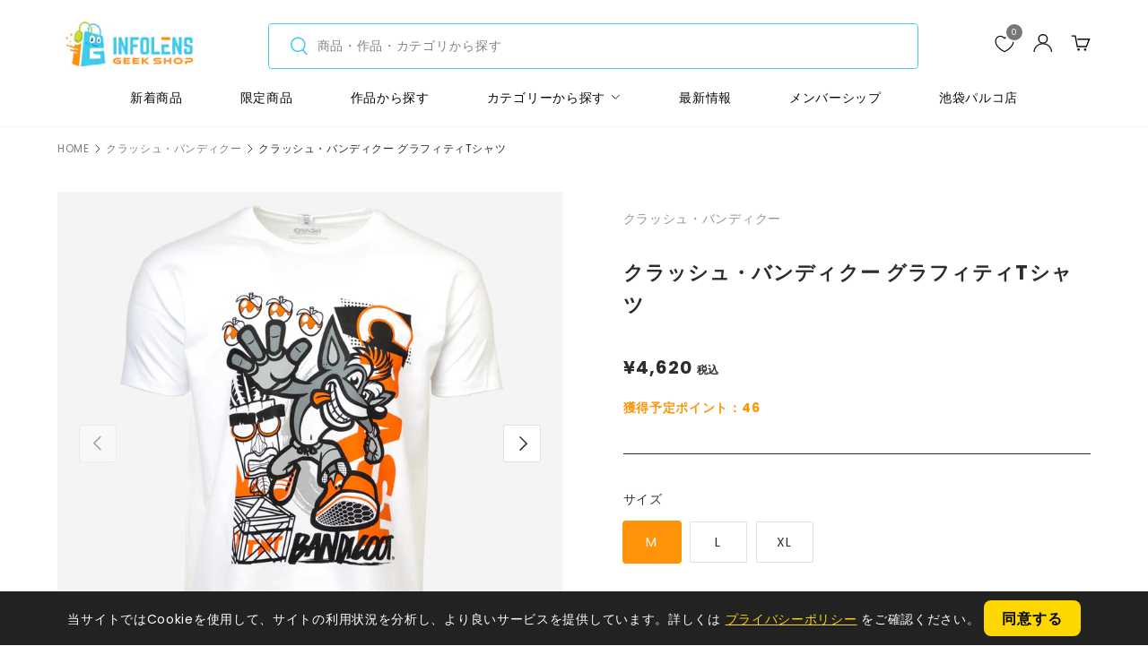

--- FILE ---
content_type: text/html; charset=utf-8
request_url: https://geekshop.infolens.com/collections/%E3%82%AF%E3%83%A9%E3%83%83%E3%82%B7%E3%83%A5%E3%83%90%E3%83%B3%E3%83%87%E3%82%A3%E3%82%AF%E3%83%BC/products/crashbandicoot-graffiti-tee
body_size: 62838
content:
<!doctype html>
<html class="no-js" lang="ja" dir="ltr">
<head>
 
<meta charset="utf-8">
<meta name="viewport" content="width=device-width,initial-scale=1">
<title>クラッシュ・バンディクー グラフィティTシャツ &ndash; インフォレンズ・ギークショップ｜INFOLENS GEEK SHOP</title><link rel="canonical" href="https://geekshop.infolens.com/products/crashbandicoot-graffiti-tee"><link rel="icon" href="//geekshop.infolens.com/cdn/shop/files/favicon-infolens.png?crop=center&height=48&v=1614338400&width=48" type="image/png">
  <link rel="apple-touch-icon" href="//geekshop.infolens.com/cdn/shop/files/favicon-infolens.png?crop=center&height=180&v=1614338400&width=180"><meta name="description" content="公式ライセンスグッズ 取り扱い開始 宇宙初の奥スクロールアクションゲーム 1996年12月にPlayStation用ソフトとして発売された『クラッシュ・バンディクー』を第1作とする、2023年現在も新作が発売している大人気シリーズのコミカルなアクションゲーム。 「クラッシュ・バンディクー」はアクションゲームだけでなく、レースやミニゲームをテーマにした派生作品も多数展開しています。 個性豊かなキャラクター達が繰り広げるストーリーや、つい口ずさんでしまう曲を今でも覚えているファンは多いはず。 ■商品概要 大胆なイラストがフロント側にプリントされたTシャツ 黒、白、オレンジだけで描かれたイラストはとてもクールなデザインで仕上がっています。"><meta property="og:site_name" content="インフォレンズ・ギークショップ｜INFOLENS GEEK SHOP">
<meta property="og:url" content="https://geekshop.infolens.com/products/crashbandicoot-graffiti-tee">
<meta property="og:title" content="クラッシュ・バンディクー グラフィティTシャツ">
<meta property="og:type" content="product">
<meta property="og:description" content="公式ライセンスグッズ 取り扱い開始 宇宙初の奥スクロールアクションゲーム 1996年12月にPlayStation用ソフトとして発売された『クラッシュ・バンディクー』を第1作とする、2023年現在も新作が発売している大人気シリーズのコミカルなアクションゲーム。 「クラッシュ・バンディクー」はアクションゲームだけでなく、レースやミニゲームをテーマにした派生作品も多数展開しています。 個性豊かなキャラクター達が繰り広げるストーリーや、つい口ずさんでしまう曲を今でも覚えているファンは多いはず。 ■商品概要 大胆なイラストがフロント側にプリントされたTシャツ 黒、白、オレンジだけで描かれたイラストはとてもクールなデザインで仕上がっています。"><meta property="og:image" content="http://geekshop.infolens.com/cdn/shop/files/1115811crash_Tee_crashForward.png?crop=center&height=1200&v=1752136924&width=1200">
  <meta property="og:image:secure_url" content="https://geekshop.infolens.com/cdn/shop/files/1115811crash_Tee_crashForward.png?crop=center&height=1200&v=1752136924&width=1200">
  <meta property="og:image:width" content="1663">
  <meta property="og:image:height" content="2000"><meta property="og:price:amount" content="4,620">
  <meta property="og:price:currency" content="JPY"><meta name="twitter:site" content="@INFOLENSGEEK"><meta name="twitter:card" content="summary_large_image">
<meta name="twitter:title" content="クラッシュ・バンディクー グラフィティTシャツ">
<meta name="twitter:description" content="公式ライセンスグッズ 取り扱い開始 宇宙初の奥スクロールアクションゲーム 1996年12月にPlayStation用ソフトとして発売された『クラッシュ・バンディクー』を第1作とする、2023年現在も新作が発売している大人気シリーズのコミカルなアクションゲーム。 「クラッシュ・バンディクー」はアクションゲームだけでなく、レースやミニゲームをテーマにした派生作品も多数展開しています。 個性豊かなキャラクター達が繰り広げるストーリーや、つい口ずさんでしまう曲を今でも覚えているファンは多いはず。 ■商品概要 大胆なイラストがフロント側にプリントされたTシャツ 黒、白、オレンジだけで描かれたイラストはとてもクールなデザインで仕上がっています。">
<link rel="preload" href="//geekshop.infolens.com/cdn/shop/t/33/assets/main.css?v=50116333885428313111765156251" as="style">

  <!-- Google Tag Manager -->
  <script>(function(w,d,s,l,i){w[l]=w[l]||[];w[l].push({'gtm.start':
  new Date().getTime(),event:'gtm.js'});var f=d.getElementsByTagName(s)[0],
  j=d.createElement(s),dl=l!='dataLayer'?'&l='+l:'';j.async=true;j.src=
  'https://www.googletagmanager.com/gtm.js?id='+i+dl;f.parentNode.insertBefore(j,f);
  })(window,document,'script','dataLayer','GTM-5QWNSJH');</script>
  <!-- End Google Tag Manager --><style data-shopify>
@font-face {
  font-family: Poppins;
  font-weight: 400;
  font-style: normal;
  font-display: swap;
  src: url("//geekshop.infolens.com/cdn/fonts/poppins/poppins_n4.0ba78fa5af9b0e1a374041b3ceaadf0a43b41362.woff2") format("woff2"),
       url("//geekshop.infolens.com/cdn/fonts/poppins/poppins_n4.214741a72ff2596839fc9760ee7a770386cf16ca.woff") format("woff");
}
@font-face {
  font-family: Poppins;
  font-weight: 700;
  font-style: normal;
  font-display: swap;
  src: url("//geekshop.infolens.com/cdn/fonts/poppins/poppins_n7.56758dcf284489feb014a026f3727f2f20a54626.woff2") format("woff2"),
       url("//geekshop.infolens.com/cdn/fonts/poppins/poppins_n7.f34f55d9b3d3205d2cd6f64955ff4b36f0cfd8da.woff") format("woff");
}
@font-face {
  font-family: Poppins;
  font-weight: 400;
  font-style: italic;
  font-display: swap;
  src: url("//geekshop.infolens.com/cdn/fonts/poppins/poppins_i4.846ad1e22474f856bd6b81ba4585a60799a9f5d2.woff2") format("woff2"),
       url("//geekshop.infolens.com/cdn/fonts/poppins/poppins_i4.56b43284e8b52fc64c1fd271f289a39e8477e9ec.woff") format("woff");
}
@font-face {
  font-family: Poppins;
  font-weight: 700;
  font-style: italic;
  font-display: swap;
  src: url("//geekshop.infolens.com/cdn/fonts/poppins/poppins_i7.42fd71da11e9d101e1e6c7932199f925f9eea42d.woff2") format("woff2"),
       url("//geekshop.infolens.com/cdn/fonts/poppins/poppins_i7.ec8499dbd7616004e21155106d13837fff4cf556.woff") format("woff");
}
@font-face {
  font-family: Poppins;
  font-weight: 400;
  font-style: normal;
  font-display: swap;
  src: url("//geekshop.infolens.com/cdn/fonts/poppins/poppins_n4.0ba78fa5af9b0e1a374041b3ceaadf0a43b41362.woff2") format("woff2"),
       url("//geekshop.infolens.com/cdn/fonts/poppins/poppins_n4.214741a72ff2596839fc9760ee7a770386cf16ca.woff") format("woff");
}
@font-face {
  font-family: Poppins;
  font-weight: 400;
  font-style: normal;
  font-display: swap;
  src: url("//geekshop.infolens.com/cdn/fonts/poppins/poppins_n4.0ba78fa5af9b0e1a374041b3ceaadf0a43b41362.woff2") format("woff2"),
       url("//geekshop.infolens.com/cdn/fonts/poppins/poppins_n4.214741a72ff2596839fc9760ee7a770386cf16ca.woff") format("woff");
}
:root {
      --bg-color: 255 255 255 / 1.0;
      --bg-color-og: 255 255 255 / 1.0;
      --heading-color: 45 45 45;
      --text-color: 45 45 45;
      --text-color-og: 45 45 45;
      --scrollbar-color: 45 45 45;
      --link-color: 66 203 237;
      --link-color-og: 66 203 237;
      --star-color: 255 215 55;

      @import url('https://fonts.googleapis.com/css2?family=Zen+Kaku+Gothic+New:wght@400;500;700&display=swap');--swatch-border-color-default: 213 213 213;
        --swatch-border-color-active: 150 150 150;
        --swatch-card-size: 24px;
        --swatch-variant-picker-size: 64px;--color-scheme-1-bg: 45 45 45 / 1.0;
      --color-scheme-1-grad: ;
      --color-scheme-1-heading: 45 45 45;
      --color-scheme-1-text: 45 45 45;
      --color-scheme-1-btn-bg: 255 148 8;
      --color-scheme-1-btn-text: 255 255 255;
      --color-scheme-1-btn-bg-hover: 255 171 60;--color-scheme-2-bg: 0 0 0 / 1.0;
      --color-scheme-2-grad: ;
      --color-scheme-2-heading: 255 255 255;
      --color-scheme-2-text: 255 255 255;
      --color-scheme-2-btn-bg: 255 148 8;
      --color-scheme-2-btn-text: 255 255 255;
      --color-scheme-2-btn-bg-hover: 255 171 60;--color-scheme-3-bg: 66 203 237 / 1.0;
      --color-scheme-3-grad: ;
      --color-scheme-3-heading: 45 45 45;
      --color-scheme-3-text: 45 45 45;
      --color-scheme-3-btn-bg: 255 255 255;
      --color-scheme-3-btn-text: 45 45 45;
      --color-scheme-3-btn-bg-hover: 232 232 232;--color-scheme-4-bg: 0 0 0 / 1.0;
      --color-scheme-4-grad: ;
      --color-scheme-4-heading: 255 255 255;
      --color-scheme-4-text: 255 255 255;
      --color-scheme-4-btn-bg: 255 255 255;
      --color-scheme-4-btn-text: 255 255 255;
      --color-scheme-4-btn-bg-hover: 255 255 255;--color-scheme-5-bg: 45 45 45 / 1.0;
      --color-scheme-5-grad: ;
      --color-scheme-5-heading: 255 255 255;
      --color-scheme-5-text: 255 255 255;
      --color-scheme-5-btn-bg: 255 255 255;
      --color-scheme-5-btn-text: 45 45 45;
      --color-scheme-5-btn-bg-hover: 232 232 232;
    
      --drawer-bg-color: 255 255 255 / 1.0;
      --drawer-text-color: 0 0 0;

      --panel-bg-color: 245 245 245 / 1.0;
      --panel-heading-color: 45 45 45;
      --panel-text-color: 45 45 45;

      --in-stock-text-color: 13 164 74;
      --low-stock-text-color: 54 55 55;
      --very-low-stock-text-color: 227 43 43;
      --no-stock-text-color: 7 7 7;
      --no-stock-backordered-text-color: 119 119 119;

      --error-bg-color: 252 237 238;
      --error-text-color: 180 12 28;
      --success-bg-color: 232 246 234;
      --success-text-color: 44 126 63;
      --info-bg-color: 228 237 250;
      --info-text-color: 26 102 210;

      /* --heading-font-family: Poppins, sans-serif; */
      --heading-font-family: Poppins, 'Hiragino Sans','ヒラギノ角ゴシック',"Hiragino Kaku Gothic ProN",'Hiragino Kaku Gothic Pro','Hiragino Kaku Gothic', sans-serif;    
      --heading-font-style: normal;
      /* --heading-font-weight: 400; */
      --heading-font-weight: 600;
      --heading-scale-start: 2;

      /* --navigation-font-family: Poppins, sans-serif; */
      --navigation-font-family: Poppins, 'Hiragino Sans','ヒラギノ角ゴシック',"Hiragino Kaku Gothic ProN",'Hiragino Kaku Gothic Pro','Hiragino Kaku Gothic', sans-serif;    
      --navigation-font-style: normal;
      /* --navigation-font-weight: 400; */
      --navigation-font-weight: 300;--heading-text-transform: none;
--subheading-text-transform: none;
      /* --body-font-family: Poppins, sans-serif; */
      --body-font-family: Poppins, 'Hiragino Sans','ヒラギノ角ゴシック',"Hiragino Kaku Gothic ProN",'Hiragino Kaku Gothic Pro','Hiragino Kaku Gothic', sans-serif;    
      --body-font-style: normal;
      /* --body-font-weight: 400; */
      --body-font-weight: 300;
      --body-font-size: 14;
      
      --section-gap: 64;
      
        --section-gap-desktop-top: 56;
        --section-gap-mobile: 32;
      
      
      --heading-gap: calc(8 * var(--space-unit));--grid-column-gap: 20px;--btn-bg-color: 255 148 8;
      --btn-bg-hover-color: 255 171 60;
      --btn-text-color: 255 255 255;
      --btn-bg-color-og: 255 148 8;
      --btn-text-color-og: 255 255 255;
      --btn-alt-bg-color: 255 255 255;
      --btn-alt-bg-alpha: 1.0;
      --btn-alt-text-color: 45 45 45;
      --btn-border-width: 1px;
      --btn-padding-y: 12px;

      
      --btn-border-radius: 3px;
      

      --btn-lg-border-radius: 50%;
      --btn-icon-border-radius: 50%;
      --input-with-btn-inner-radius: var(--btn-border-radius);
      --btn-text-transform: uppercase;

      --input-bg-color: 255 255 255 / 1.0;
      --input-text-color: 45 45 45;
      --input-border-width: 1px;
      --input-border-radius: 2px;
      --textarea-border-radius: 2px;
      --input-border-radius: 3px;
      --input-bg-color-diff-3: #f7f7f7;
      --input-bg-color-diff-6: #f0f0f0;

      --modal-border-radius: 0px;
      --modal-overlay-color: 0 0 0;
      --modal-overlay-opacity: 0.4;
      --drawer-border-radius: 0px;
      --overlay-border-radius: 0px;--custom-label-bg-color: 66 203 237;
      --custom-label-text-color: 255 255 255;--sale-label-bg-color: 228 0 6;
      --sale-label-text-color: 255 255 255;--sold-out-label-bg-color: 45 45 45;
      --sold-out-label-text-color: 255 255 255;--new-label-bg-color: 255 148 8;
      --new-label-text-color: 255 255 255;--preorder-label-bg-color: 177 204 25;
      --preorder-label-text-color: 255 255 255;

      --page-width: 1200px;
      --gutter-sm: 20px;
      --gutter-md: 32px;
      --gutter-lg: 64px;

      --payment-terms-bg-color: #ffffff;

      --coll-card-bg-color: #f5f5f5;
      --coll-card-border-color: #ffffff;--card-bg-color: #fafafa;
      --card-text-color: 45 45 45;
      --card-border-color: #ffffff;

      --reading-width: 48em;
    }

    @media (max-width: 769px) {
      :root {
        --reading-width: 36em;
      }
    }
    /* マイページでのフッターナビ左寄せ問題を強制解決 */
    @media screen and (max-width: 768px) {
      .template-customers-account #main-content + #shopify-section-footer-group + .sticky-menu, 
      .template-customers-account .custom-sticky-menu, /* 推測されるクラス名 */
      .template-customers-account [class*="sticky-menu"] {
        left: 0 !important;
        width: 100% !important;
        margin: 0 !important;
        padding: 0 !important;
        display: flex !important;
        justify-content: space-around !important; /* アイコンを均等に広げる */
      }
      
      /* コンテナ要素が幅を狭めていないか強制リセット */
      .template-customers-account [class*="sticky-menu"] .container {
        max-width: 100% !important;
        width: 100% !important;
        padding: 0 !important;
      }
    }
  </style><link rel="stylesheet" href="//geekshop.infolens.com/cdn/shop/t/33/assets/main.css?v=50116333885428313111765156251">
  <link rel="stylesheet" href="//geekshop.infolens.com/cdn/shop/t/33/assets/custom.css?v=85603447665749536541765184237">
  <script src="//geekshop.infolens.com/cdn/shop/t/33/assets/main.js?v=101589143830770566391765156251" defer="defer"></script><link rel="preload" href="//geekshop.infolens.com/cdn/fonts/poppins/poppins_n4.0ba78fa5af9b0e1a374041b3ceaadf0a43b41362.woff2" as="font" type="font/woff2" crossorigin fetchpriority="high"><link rel="preload" href="//geekshop.infolens.com/cdn/fonts/poppins/poppins_n4.0ba78fa5af9b0e1a374041b3ceaadf0a43b41362.woff2" as="font" type="font/woff2" crossorigin fetchpriority="high"><script>window.performance && window.performance.mark && window.performance.mark('shopify.content_for_header.start');</script><meta name="google-site-verification" content="ankMXolqZyfRGbtxQuwyHiXgH5JjbhjaeMc9ZZ7dsHE">
<meta id="shopify-digital-wallet" name="shopify-digital-wallet" content="/46647312551/digital_wallets/dialog">
<meta name="shopify-checkout-api-token" content="59e3b85e3653b4a982ed2ba358dd899b">
<link rel="alternate" type="application/json+oembed" href="https://geekshop.infolens.com/products/crashbandicoot-graffiti-tee.oembed">
<script async="async" src="/checkouts/internal/preloads.js?locale=ja-JP"></script>
<script id="apple-pay-shop-capabilities" type="application/json">{"shopId":46647312551,"countryCode":"JP","currencyCode":"JPY","merchantCapabilities":["supports3DS"],"merchantId":"gid:\/\/shopify\/Shop\/46647312551","merchantName":"インフォレンズ・ギークショップ｜INFOLENS GEEK SHOP","requiredBillingContactFields":["postalAddress","email","phone"],"requiredShippingContactFields":["postalAddress","email","phone"],"shippingType":"shipping","supportedNetworks":["visa","masterCard","amex","jcb","discover"],"total":{"type":"pending","label":"インフォレンズ・ギークショップ｜INFOLENS GEEK SHOP","amount":"1.00"},"shopifyPaymentsEnabled":true,"supportsSubscriptions":true}</script>
<script id="shopify-features" type="application/json">{"accessToken":"59e3b85e3653b4a982ed2ba358dd899b","betas":["rich-media-storefront-analytics"],"domain":"geekshop.infolens.com","predictiveSearch":false,"shopId":46647312551,"locale":"ja"}</script>
<script>var Shopify = Shopify || {};
Shopify.shop = "infolens-geekshop.myshopify.com";
Shopify.locale = "ja";
Shopify.currency = {"active":"JPY","rate":"1.0"};
Shopify.country = "JP";
Shopify.theme = {"name":"ByR6B_custom_v1.2_会場受取改修backup251208","id":153090719971,"schema_name":"Enterprise","schema_version":"1.5.2","theme_store_id":1657,"role":"main"};
Shopify.theme.handle = "null";
Shopify.theme.style = {"id":null,"handle":null};
Shopify.cdnHost = "geekshop.infolens.com/cdn";
Shopify.routes = Shopify.routes || {};
Shopify.routes.root = "/";</script>
<script type="module">!function(o){(o.Shopify=o.Shopify||{}).modules=!0}(window);</script>
<script>!function(o){function n(){var o=[];function n(){o.push(Array.prototype.slice.apply(arguments))}return n.q=o,n}var t=o.Shopify=o.Shopify||{};t.loadFeatures=n(),t.autoloadFeatures=n()}(window);</script>
<script id="shop-js-analytics" type="application/json">{"pageType":"product"}</script>
<script defer="defer" async type="module" src="//geekshop.infolens.com/cdn/shopifycloud/shop-js/modules/v2/client.init-shop-cart-sync_Cun6Ba8E.ja.esm.js"></script>
<script defer="defer" async type="module" src="//geekshop.infolens.com/cdn/shopifycloud/shop-js/modules/v2/chunk.common_DGWubyOB.esm.js"></script>
<script type="module">
  await import("//geekshop.infolens.com/cdn/shopifycloud/shop-js/modules/v2/client.init-shop-cart-sync_Cun6Ba8E.ja.esm.js");
await import("//geekshop.infolens.com/cdn/shopifycloud/shop-js/modules/v2/chunk.common_DGWubyOB.esm.js");

  window.Shopify.SignInWithShop?.initShopCartSync?.({"fedCMEnabled":true,"windoidEnabled":true});

</script>
<script>(function() {
  var isLoaded = false;
  function asyncLoad() {
    if (isLoaded) return;
    isLoaded = true;
    var urls = ["\/\/cdn.shopify.com\/proxy\/90a34eb08c4f13621ac35837ff9a2fe71c1c4f7c718109d95d01c8a0995492ef\/shippingmanagerprod.blob.core.windows.net\/haisoshippingmaster\/infolens-geekshop.myshopify.com_haiso_datetimespecific.js?v=20221108193534\u0026shop=infolens-geekshop.myshopify.com\u0026sp-cache-control=cHVibGljLCBtYXgtYWdlPTkwMA"];
    for (var i = 0; i < urls.length; i++) {
      var s = document.createElement('script');
      s.type = 'text/javascript';
      s.async = true;
      s.src = urls[i];
      var x = document.getElementsByTagName('script')[0];
      x.parentNode.insertBefore(s, x);
    }
  };
  if(window.attachEvent) {
    window.attachEvent('onload', asyncLoad);
  } else {
    window.addEventListener('load', asyncLoad, false);
  }
})();</script>
<script id="__st">var __st={"a":46647312551,"offset":32400,"reqid":"770dcd17-e4de-4a8d-9f12-c8e3875e97cc-1768785053","pageurl":"geekshop.infolens.com\/collections\/%E3%82%AF%E3%83%A9%E3%83%83%E3%82%B7%E3%83%A5%E3%83%90%E3%83%B3%E3%83%87%E3%82%A3%E3%82%AF%E3%83%BC\/products\/crashbandicoot-graffiti-tee","u":"8b7c1da976a9","p":"product","rtyp":"product","rid":8211531006179};</script>
<script>window.ShopifyPaypalV4VisibilityTracking = true;</script>
<script id="captcha-bootstrap">!function(){'use strict';const t='contact',e='account',n='new_comment',o=[[t,t],['blogs',n],['comments',n],[t,'customer']],c=[[e,'customer_login'],[e,'guest_login'],[e,'recover_customer_password'],[e,'create_customer']],r=t=>t.map((([t,e])=>`form[action*='/${t}']:not([data-nocaptcha='true']) input[name='form_type'][value='${e}']`)).join(','),a=t=>()=>t?[...document.querySelectorAll(t)].map((t=>t.form)):[];function s(){const t=[...o],e=r(t);return a(e)}const i='password',u='form_key',d=['recaptcha-v3-token','g-recaptcha-response','h-captcha-response',i],f=()=>{try{return window.sessionStorage}catch{return}},m='__shopify_v',_=t=>t.elements[u];function p(t,e,n=!1){try{const o=window.sessionStorage,c=JSON.parse(o.getItem(e)),{data:r}=function(t){const{data:e,action:n}=t;return t[m]||n?{data:e,action:n}:{data:t,action:n}}(c);for(const[e,n]of Object.entries(r))t.elements[e]&&(t.elements[e].value=n);n&&o.removeItem(e)}catch(o){console.error('form repopulation failed',{error:o})}}const l='form_type',E='cptcha';function T(t){t.dataset[E]=!0}const w=window,h=w.document,L='Shopify',v='ce_forms',y='captcha';let A=!1;((t,e)=>{const n=(g='f06e6c50-85a8-45c8-87d0-21a2b65856fe',I='https://cdn.shopify.com/shopifycloud/storefront-forms-hcaptcha/ce_storefront_forms_captcha_hcaptcha.v1.5.2.iife.js',D={infoText:'hCaptchaによる保護',privacyText:'プライバシー',termsText:'利用規約'},(t,e,n)=>{const o=w[L][v],c=o.bindForm;if(c)return c(t,g,e,D).then(n);var r;o.q.push([[t,g,e,D],n]),r=I,A||(h.body.append(Object.assign(h.createElement('script'),{id:'captcha-provider',async:!0,src:r})),A=!0)});var g,I,D;w[L]=w[L]||{},w[L][v]=w[L][v]||{},w[L][v].q=[],w[L][y]=w[L][y]||{},w[L][y].protect=function(t,e){n(t,void 0,e),T(t)},Object.freeze(w[L][y]),function(t,e,n,w,h,L){const[v,y,A,g]=function(t,e,n){const i=e?o:[],u=t?c:[],d=[...i,...u],f=r(d),m=r(i),_=r(d.filter((([t,e])=>n.includes(e))));return[a(f),a(m),a(_),s()]}(w,h,L),I=t=>{const e=t.target;return e instanceof HTMLFormElement?e:e&&e.form},D=t=>v().includes(t);t.addEventListener('submit',(t=>{const e=I(t);if(!e)return;const n=D(e)&&!e.dataset.hcaptchaBound&&!e.dataset.recaptchaBound,o=_(e),c=g().includes(e)&&(!o||!o.value);(n||c)&&t.preventDefault(),c&&!n&&(function(t){try{if(!f())return;!function(t){const e=f();if(!e)return;const n=_(t);if(!n)return;const o=n.value;o&&e.removeItem(o)}(t);const e=Array.from(Array(32),(()=>Math.random().toString(36)[2])).join('');!function(t,e){_(t)||t.append(Object.assign(document.createElement('input'),{type:'hidden',name:u})),t.elements[u].value=e}(t,e),function(t,e){const n=f();if(!n)return;const o=[...t.querySelectorAll(`input[type='${i}']`)].map((({name:t})=>t)),c=[...d,...o],r={};for(const[a,s]of new FormData(t).entries())c.includes(a)||(r[a]=s);n.setItem(e,JSON.stringify({[m]:1,action:t.action,data:r}))}(t,e)}catch(e){console.error('failed to persist form',e)}}(e),e.submit())}));const S=(t,e)=>{t&&!t.dataset[E]&&(n(t,e.some((e=>e===t))),T(t))};for(const o of['focusin','change'])t.addEventListener(o,(t=>{const e=I(t);D(e)&&S(e,y())}));const B=e.get('form_key'),M=e.get(l),P=B&&M;t.addEventListener('DOMContentLoaded',(()=>{const t=y();if(P)for(const e of t)e.elements[l].value===M&&p(e,B);[...new Set([...A(),...v().filter((t=>'true'===t.dataset.shopifyCaptcha))])].forEach((e=>S(e,t)))}))}(h,new URLSearchParams(w.location.search),n,t,e,['guest_login'])})(!0,!0)}();</script>
<script integrity="sha256-4kQ18oKyAcykRKYeNunJcIwy7WH5gtpwJnB7kiuLZ1E=" data-source-attribution="shopify.loadfeatures" defer="defer" src="//geekshop.infolens.com/cdn/shopifycloud/storefront/assets/storefront/load_feature-a0a9edcb.js" crossorigin="anonymous"></script>
<script data-source-attribution="shopify.dynamic_checkout.dynamic.init">var Shopify=Shopify||{};Shopify.PaymentButton=Shopify.PaymentButton||{isStorefrontPortableWallets:!0,init:function(){window.Shopify.PaymentButton.init=function(){};var t=document.createElement("script");t.src="https://geekshop.infolens.com/cdn/shopifycloud/portable-wallets/latest/portable-wallets.ja.js",t.type="module",document.head.appendChild(t)}};
</script>
<script data-source-attribution="shopify.dynamic_checkout.buyer_consent">
  function portableWalletsHideBuyerConsent(e){var t=document.getElementById("shopify-buyer-consent"),n=document.getElementById("shopify-subscription-policy-button");t&&n&&(t.classList.add("hidden"),t.setAttribute("aria-hidden","true"),n.removeEventListener("click",e))}function portableWalletsShowBuyerConsent(e){var t=document.getElementById("shopify-buyer-consent"),n=document.getElementById("shopify-subscription-policy-button");t&&n&&(t.classList.remove("hidden"),t.removeAttribute("aria-hidden"),n.addEventListener("click",e))}window.Shopify?.PaymentButton&&(window.Shopify.PaymentButton.hideBuyerConsent=portableWalletsHideBuyerConsent,window.Shopify.PaymentButton.showBuyerConsent=portableWalletsShowBuyerConsent);
</script>
<script>
  function portableWalletsCleanup(e){e&&e.src&&console.error("Failed to load portable wallets script "+e.src);var t=document.querySelectorAll("shopify-accelerated-checkout .shopify-payment-button__skeleton, shopify-accelerated-checkout-cart .wallet-cart-button__skeleton"),e=document.getElementById("shopify-buyer-consent");for(let e=0;e<t.length;e++)t[e].remove();e&&e.remove()}function portableWalletsNotLoadedAsModule(e){e instanceof ErrorEvent&&"string"==typeof e.message&&e.message.includes("import.meta")&&"string"==typeof e.filename&&e.filename.includes("portable-wallets")&&(window.removeEventListener("error",portableWalletsNotLoadedAsModule),window.Shopify.PaymentButton.failedToLoad=e,"loading"===document.readyState?document.addEventListener("DOMContentLoaded",window.Shopify.PaymentButton.init):window.Shopify.PaymentButton.init())}window.addEventListener("error",portableWalletsNotLoadedAsModule);
</script>

<script type="module" src="https://geekshop.infolens.com/cdn/shopifycloud/portable-wallets/latest/portable-wallets.ja.js" onError="portableWalletsCleanup(this)" crossorigin="anonymous"></script>
<script nomodule>
  document.addEventListener("DOMContentLoaded", portableWalletsCleanup);
</script>

<link id="shopify-accelerated-checkout-styles" rel="stylesheet" media="screen" href="https://geekshop.infolens.com/cdn/shopifycloud/portable-wallets/latest/accelerated-checkout-backwards-compat.css" crossorigin="anonymous">
<style id="shopify-accelerated-checkout-cart">
        #shopify-buyer-consent {
  margin-top: 1em;
  display: inline-block;
  width: 100%;
}

#shopify-buyer-consent.hidden {
  display: none;
}

#shopify-subscription-policy-button {
  background: none;
  border: none;
  padding: 0;
  text-decoration: underline;
  font-size: inherit;
  cursor: pointer;
}

#shopify-subscription-policy-button::before {
  box-shadow: none;
}

      </style>
<script id="sections-script" data-sections="header,footer" defer="defer" src="//geekshop.infolens.com/cdn/shop/t/33/compiled_assets/scripts.js?14424"></script>
<script>window.performance && window.performance.mark && window.performance.mark('shopify.content_for_header.end');</script>


  <script>document.documentElement.className = document.documentElement.className.replace('no-js', 'js');</script><!-- CC Custom Head Start --><!-- CC Custom Head End --><meta name="google-site-verification" content="WuvzxznhnExfXHz_VuRJ--EUADam_a4tmskjW1QWlA8" />




<script defer src="https://cdn.jsdelivr.net/npm/alpinejs@3.14.1/dist/cdn.min.js"></script>
<!-- BEGIN app block: shopify://apps/microsoft-clarity/blocks/brandAgents_js/31c3d126-8116-4b4a-8ba1-baeda7c4aeea -->





<!-- END app block --><!-- BEGIN app block: shopify://apps/helium-customer-fields/blocks/app-embed/bab58598-3e6a-4377-aaaa-97189b15f131 -->







































<script>
  if ('CF' in window) {
    window.CF.appEmbedEnabled = true;
  } else {
    window.CF = {
      appEmbedEnabled: true,
    };
  }

  window.CF.editAccountFormId = "1WtGjN";
  window.CF.registrationFormId = "1WtGjN";
</script>

<!-- BEGIN app snippet: patch-registration-links -->







































<script>
  function patchRegistrationLinks() {
    const PATCHABLE_LINKS_SELECTOR = 'a[href*="/account/register"]';

    const search = new URLSearchParams(window.location.search);
    const checkoutUrl = search.get('checkout_url');
    const returnUrl = search.get('return_url');

    const redirectUrl = checkoutUrl || returnUrl;
    if (!redirectUrl) return;

    const registrationLinks = Array.from(document.querySelectorAll(PATCHABLE_LINKS_SELECTOR));
    registrationLinks.forEach(link => {
      const url = new URL(link.href);

      url.searchParams.set('return_url', redirectUrl);

      link.href = url.href;
    });
  }

  if (['complete', 'interactive', 'loaded'].includes(document.readyState)) {
    patchRegistrationLinks();
  } else {
    document.addEventListener('DOMContentLoaded', () => patchRegistrationLinks());
  }
</script><!-- END app snippet -->
<!-- BEGIN app snippet: patch-login-grecaptcha-conflict -->







































<script>
  // Fixes a problem where both grecaptcha and hcaptcha response fields are included in the /account/login form submission
  // resulting in a 404 on the /challenge page.
  // This is caused by our triggerShopifyRecaptchaLoad function in initialize-forms.liquid.ejs
  // The fix itself just removes the unnecessary g-recaptcha-response input

  function patchLoginGrecaptchaConflict() {
    Array.from(document.querySelectorAll('form')).forEach(form => {
      form.addEventListener('submit', e => {
        const grecaptchaResponse = form.querySelector('[name="g-recaptcha-response"]');
        const hcaptchaResponse = form.querySelector('[name="h-captcha-response"]');

        if (grecaptchaResponse && hcaptchaResponse) {
          // Can't use both. Only keep hcaptcha response field.
          grecaptchaResponse.parentElement.removeChild(grecaptchaResponse);
        }
      })
    })
  }

  if (['complete', 'interactive', 'loaded'].includes(document.readyState)) {
    patchLoginGrecaptchaConflict();
  } else {
    document.addEventListener('DOMContentLoaded', () => patchLoginGrecaptchaConflict());
  }
</script><!-- END app snippet -->
<!-- BEGIN app snippet: embed-data -->


























































<script>
  window.CF.version = "5.1.3";
  window.CF.environment = 
  {
  
  "domain": "infolens-geekshop.myshopify.com",
  "servicesToken": "1768785053:fd18401df997e135ec864761d96a6a5c9b0cf8cff2b5c8b5817f8018d3a342eb",
  "baseApiUrl": "https:\/\/app.customerfields.com",
  "captchaSiteKey": "6Ldy_rUnAAAAAC21b-0ZQqubHoV4YwdwKAjrSwQU",
  "captchaEnabled": true,
  "proxyPath": "\/tools\/customr",
  "countries": [{"name":"Afghanistan","code":"AF"},{"name":"Åland Islands","code":"AX"},{"name":"Albania","code":"AL"},{"name":"Algeria","code":"DZ"},{"name":"Andorra","code":"AD"},{"name":"Angola","code":"AO"},{"name":"Anguilla","code":"AI"},{"name":"Antigua \u0026 Barbuda","code":"AG"},{"name":"Argentina","code":"AR","provinces":[{"name":"Buenos Aires Province","code":"B"},{"name":"Catamarca","code":"K"},{"name":"Chaco","code":"H"},{"name":"Chubut","code":"U"},{"name":"Buenos Aires (Autonomous City)","code":"C"},{"name":"Córdoba","code":"X"},{"name":"Corrientes","code":"W"},{"name":"Entre Ríos","code":"E"},{"name":"Formosa","code":"P"},{"name":"Jujuy","code":"Y"},{"name":"La Pampa","code":"L"},{"name":"La Rioja","code":"F"},{"name":"Mendoza","code":"M"},{"name":"Misiones","code":"N"},{"name":"Neuquén","code":"Q"},{"name":"Río Negro","code":"R"},{"name":"Salta","code":"A"},{"name":"San Juan","code":"J"},{"name":"San Luis","code":"D"},{"name":"Santa Cruz","code":"Z"},{"name":"Santa Fe","code":"S"},{"name":"Santiago del Estero","code":"G"},{"name":"Tierra del Fuego","code":"V"},{"name":"Tucumán","code":"T"}]},{"name":"Armenia","code":"AM"},{"name":"Aruba","code":"AW"},{"name":"Ascension Island","code":"AC"},{"name":"Australia","code":"AU","provinces":[{"name":"Australian Capital Territory","code":"ACT"},{"name":"New South Wales","code":"NSW"},{"name":"Northern Territory","code":"NT"},{"name":"Queensland","code":"QLD"},{"name":"South Australia","code":"SA"},{"name":"Tasmania","code":"TAS"},{"name":"Victoria","code":"VIC"},{"name":"Western Australia","code":"WA"}]},{"name":"Austria","code":"AT"},{"name":"Azerbaijan","code":"AZ"},{"name":"Bahamas","code":"BS"},{"name":"Bahrain","code":"BH"},{"name":"Bangladesh","code":"BD"},{"name":"Barbados","code":"BB"},{"name":"Belarus","code":"BY"},{"name":"Belgium","code":"BE"},{"name":"Belize","code":"BZ"},{"name":"Benin","code":"BJ"},{"name":"Bermuda","code":"BM"},{"name":"Bhutan","code":"BT"},{"name":"Bolivia","code":"BO"},{"name":"Bosnia \u0026 Herzegovina","code":"BA"},{"name":"Botswana","code":"BW"},{"name":"Brazil","code":"BR","provinces":[{"name":"Acre","code":"AC"},{"name":"Alagoas","code":"AL"},{"name":"Amapá","code":"AP"},{"name":"Amazonas","code":"AM"},{"name":"Bahia","code":"BA"},{"name":"Ceará","code":"CE"},{"name":"Federal District","code":"DF"},{"name":"Espírito Santo","code":"ES"},{"name":"Goiás","code":"GO"},{"name":"Maranhão","code":"MA"},{"name":"Mato Grosso","code":"MT"},{"name":"Mato Grosso do Sul","code":"MS"},{"name":"Minas Gerais","code":"MG"},{"name":"Pará","code":"PA"},{"name":"Paraíba","code":"PB"},{"name":"Paraná","code":"PR"},{"name":"Pernambuco","code":"PE"},{"name":"Piauí","code":"PI"},{"name":"Rio Grande do Norte","code":"RN"},{"name":"Rio Grande do Sul","code":"RS"},{"name":"Rio de Janeiro","code":"RJ"},{"name":"Rondônia","code":"RO"},{"name":"Roraima","code":"RR"},{"name":"Santa Catarina","code":"SC"},{"name":"São Paulo","code":"SP"},{"name":"Sergipe","code":"SE"},{"name":"Tocantins","code":"TO"}]},{"name":"British Indian Ocean Territory","code":"IO"},{"name":"British Virgin Islands","code":"VG"},{"name":"Brunei","code":"BN"},{"name":"Bulgaria","code":"BG"},{"name":"Burkina Faso","code":"BF"},{"name":"Burundi","code":"BI"},{"name":"Cambodia","code":"KH"},{"name":"Cameroon","code":"CM"},{"name":"Canada","code":"CA","provinces":[{"name":"Alberta","code":"AB"},{"name":"British Columbia","code":"BC"},{"name":"Manitoba","code":"MB"},{"name":"New Brunswick","code":"NB"},{"name":"Newfoundland and Labrador","code":"NL"},{"name":"Northwest Territories","code":"NT"},{"name":"Nova Scotia","code":"NS"},{"name":"Nunavut","code":"NU"},{"name":"Ontario","code":"ON"},{"name":"Prince Edward Island","code":"PE"},{"name":"Quebec","code":"QC"},{"name":"Saskatchewan","code":"SK"},{"name":"Yukon","code":"YT"}]},{"name":"Cape Verde","code":"CV"},{"name":"Caribbean Netherlands","code":"BQ"},{"name":"Cayman Islands","code":"KY"},{"name":"Central African Republic","code":"CF"},{"name":"Chad","code":"TD"},{"name":"Chile","code":"CL","provinces":[{"name":"Arica y Parinacota","code":"AP"},{"name":"Tarapacá","code":"TA"},{"name":"Antofagasta","code":"AN"},{"name":"Atacama","code":"AT"},{"name":"Coquimbo","code":"CO"},{"name":"Valparaíso","code":"VS"},{"name":"Santiago Metropolitan","code":"RM"},{"name":"Libertador General Bernardo O’Higgins","code":"LI"},{"name":"Maule","code":"ML"},{"name":"Ñuble","code":"NB"},{"name":"Bío Bío","code":"BI"},{"name":"Araucanía","code":"AR"},{"name":"Los Ríos","code":"LR"},{"name":"Los Lagos","code":"LL"},{"name":"Aysén","code":"AI"},{"name":"Magallanes Region","code":"MA"}]},{"name":"China","code":"CN","provinces":[{"name":"Anhui","code":"AH"},{"name":"Beijing","code":"BJ"},{"name":"Chongqing","code":"CQ"},{"name":"Fujian","code":"FJ"},{"name":"Gansu","code":"GS"},{"name":"Guangdong","code":"GD"},{"name":"Guangxi","code":"GX"},{"name":"Guizhou","code":"GZ"},{"name":"Hainan","code":"HI"},{"name":"Hebei","code":"HE"},{"name":"Heilongjiang","code":"HL"},{"name":"Henan","code":"HA"},{"name":"Hubei","code":"HB"},{"name":"Hunan","code":"HN"},{"name":"Inner Mongolia","code":"NM"},{"name":"Jiangsu","code":"JS"},{"name":"Jiangxi","code":"JX"},{"name":"Jilin","code":"JL"},{"name":"Liaoning","code":"LN"},{"name":"Ningxia","code":"NX"},{"name":"Qinghai","code":"QH"},{"name":"Shaanxi","code":"SN"},{"name":"Shandong","code":"SD"},{"name":"Shanghai","code":"SH"},{"name":"Shanxi","code":"SX"},{"name":"Sichuan","code":"SC"},{"name":"Tianjin","code":"TJ"},{"name":"Xinjiang","code":"XJ"},{"name":"Tibet","code":"YZ"},{"name":"Yunnan","code":"YN"},{"name":"Zhejiang","code":"ZJ"}]},{"name":"Christmas Island","code":"CX"},{"name":"Cocos (Keeling) Islands","code":"CC"},{"name":"Colombia","code":"CO","provinces":[{"name":"Capital District","code":"DC"},{"name":"Amazonas","code":"AMA"},{"name":"Antioquia","code":"ANT"},{"name":"Arauca","code":"ARA"},{"name":"Atlántico","code":"ATL"},{"name":"Bolívar","code":"BOL"},{"name":"Boyacá","code":"BOY"},{"name":"Caldas","code":"CAL"},{"name":"Caquetá","code":"CAQ"},{"name":"Casanare","code":"CAS"},{"name":"Cauca","code":"CAU"},{"name":"Cesar","code":"CES"},{"name":"Chocó","code":"CHO"},{"name":"Córdoba","code":"COR"},{"name":"Cundinamarca","code":"CUN"},{"name":"Guainía","code":"GUA"},{"name":"Guaviare","code":"GUV"},{"name":"Huila","code":"HUI"},{"name":"La Guajira","code":"LAG"},{"name":"Magdalena","code":"MAG"},{"name":"Meta","code":"MET"},{"name":"Nariño","code":"NAR"},{"name":"Norte de Santander","code":"NSA"},{"name":"Putumayo","code":"PUT"},{"name":"Quindío","code":"QUI"},{"name":"Risaralda","code":"RIS"},{"name":"San Andrés \u0026 Providencia","code":"SAP"},{"name":"Santander","code":"SAN"},{"name":"Sucre","code":"SUC"},{"name":"Tolima","code":"TOL"},{"name":"Valle del Cauca","code":"VAC"},{"name":"Vaupés","code":"VAU"},{"name":"Vichada","code":"VID"}]},{"name":"Comoros","code":"KM"},{"name":"Congo - Brazzaville","code":"CG"},{"name":"Congo - Kinshasa","code":"CD"},{"name":"Cook Islands","code":"CK"},{"name":"Costa Rica","code":"CR","provinces":[{"name":"Alajuela","code":"CR-A"},{"name":"Cartago","code":"CR-C"},{"name":"Guanacaste","code":"CR-G"},{"name":"Heredia","code":"CR-H"},{"name":"Limón","code":"CR-L"},{"name":"Puntarenas","code":"CR-P"},{"name":"San José","code":"CR-SJ"}]},{"name":"Croatia","code":"HR"},{"name":"Curaçao","code":"CW"},{"name":"Cyprus","code":"CY"},{"name":"Czechia","code":"CZ"},{"name":"Côte d’Ivoire","code":"CI"},{"name":"Denmark","code":"DK"},{"name":"Djibouti","code":"DJ"},{"name":"Dominica","code":"DM"},{"name":"Dominican Republic","code":"DO"},{"name":"Ecuador","code":"EC"},{"name":"Egypt","code":"EG","provinces":[{"name":"6th of October","code":"SU"},{"name":"Al Sharqia","code":"SHR"},{"name":"Alexandria","code":"ALX"},{"name":"Aswan","code":"ASN"},{"name":"Asyut","code":"AST"},{"name":"Beheira","code":"BH"},{"name":"Beni Suef","code":"BNS"},{"name":"Cairo","code":"C"},{"name":"Dakahlia","code":"DK"},{"name":"Damietta","code":"DT"},{"name":"Faiyum","code":"FYM"},{"name":"Gharbia","code":"GH"},{"name":"Giza","code":"GZ"},{"name":"Helwan","code":"HU"},{"name":"Ismailia","code":"IS"},{"name":"Kafr el-Sheikh","code":"KFS"},{"name":"Luxor","code":"LX"},{"name":"Matrouh","code":"MT"},{"name":"Minya","code":"MN"},{"name":"Monufia","code":"MNF"},{"name":"New Valley","code":"WAD"},{"name":"North Sinai","code":"SIN"},{"name":"Port Said","code":"PTS"},{"name":"Qalyubia","code":"KB"},{"name":"Qena","code":"KN"},{"name":"Red Sea","code":"BA"},{"name":"Sohag","code":"SHG"},{"name":"South Sinai","code":"JS"},{"name":"Suez","code":"SUZ"}]},{"name":"El Salvador","code":"SV","provinces":[{"name":"Ahuachapán","code":"SV-AH"},{"name":"Cabañas","code":"SV-CA"},{"name":"Chalatenango","code":"SV-CH"},{"name":"Cuscatlán","code":"SV-CU"},{"name":"La Libertad","code":"SV-LI"},{"name":"La Paz","code":"SV-PA"},{"name":"La Unión","code":"SV-UN"},{"name":"Morazán","code":"SV-MO"},{"name":"San Miguel","code":"SV-SM"},{"name":"San Salvador","code":"SV-SS"},{"name":"San Vicente","code":"SV-SV"},{"name":"Santa Ana","code":"SV-SA"},{"name":"Sonsonate","code":"SV-SO"},{"name":"Usulután","code":"SV-US"}]},{"name":"Equatorial Guinea","code":"GQ"},{"name":"Eritrea","code":"ER"},{"name":"Estonia","code":"EE"},{"name":"Eswatini","code":"SZ"},{"name":"Ethiopia","code":"ET"},{"name":"Falkland Islands","code":"FK"},{"name":"Faroe Islands","code":"FO"},{"name":"Fiji","code":"FJ"},{"name":"Finland","code":"FI"},{"name":"France","code":"FR"},{"name":"French Guiana","code":"GF"},{"name":"French Polynesia","code":"PF"},{"name":"French Southern Territories","code":"TF"},{"name":"Gabon","code":"GA"},{"name":"Gambia","code":"GM"},{"name":"Georgia","code":"GE"},{"name":"Germany","code":"DE"},{"name":"Ghana","code":"GH"},{"name":"Gibraltar","code":"GI"},{"name":"Greece","code":"GR"},{"name":"Greenland","code":"GL"},{"name":"Grenada","code":"GD"},{"name":"Guadeloupe","code":"GP"},{"name":"Guatemala","code":"GT","provinces":[{"name":"Alta Verapaz","code":"AVE"},{"name":"Baja Verapaz","code":"BVE"},{"name":"Chimaltenango","code":"CMT"},{"name":"Chiquimula","code":"CQM"},{"name":"El Progreso","code":"EPR"},{"name":"Escuintla","code":"ESC"},{"name":"Guatemala","code":"GUA"},{"name":"Huehuetenango","code":"HUE"},{"name":"Izabal","code":"IZA"},{"name":"Jalapa","code":"JAL"},{"name":"Jutiapa","code":"JUT"},{"name":"Petén","code":"PET"},{"name":"Quetzaltenango","code":"QUE"},{"name":"Quiché","code":"QUI"},{"name":"Retalhuleu","code":"RET"},{"name":"Sacatepéquez","code":"SAC"},{"name":"San Marcos","code":"SMA"},{"name":"Santa Rosa","code":"SRO"},{"name":"Sololá","code":"SOL"},{"name":"Suchitepéquez","code":"SUC"},{"name":"Totonicapán","code":"TOT"},{"name":"Zacapa","code":"ZAC"}]},{"name":"Guernsey","code":"GG"},{"name":"Guinea","code":"GN"},{"name":"Guinea-Bissau","code":"GW"},{"name":"Guyana","code":"GY"},{"name":"Haiti","code":"HT"},{"name":"Honduras","code":"HN"},{"name":"Hong Kong SAR","code":"HK","provinces":[{"name":"Hong Kong Island","code":"HK"},{"name":"Kowloon","code":"KL"},{"name":"New Territories","code":"NT"}]},{"name":"Hungary","code":"HU"},{"name":"Iceland","code":"IS"},{"name":"India","code":"IN","provinces":[{"name":"Andaman and Nicobar Islands","code":"AN"},{"name":"Andhra Pradesh","code":"AP"},{"name":"Arunachal Pradesh","code":"AR"},{"name":"Assam","code":"AS"},{"name":"Bihar","code":"BR"},{"name":"Chandigarh","code":"CH"},{"name":"Chhattisgarh","code":"CG"},{"name":"Dadra and Nagar Haveli","code":"DN"},{"name":"Daman and Diu","code":"DD"},{"name":"Delhi","code":"DL"},{"name":"Goa","code":"GA"},{"name":"Gujarat","code":"GJ"},{"name":"Haryana","code":"HR"},{"name":"Himachal Pradesh","code":"HP"},{"name":"Jammu and Kashmir","code":"JK"},{"name":"Jharkhand","code":"JH"},{"name":"Karnataka","code":"KA"},{"name":"Kerala","code":"KL"},{"name":"Ladakh","code":"LA"},{"name":"Lakshadweep","code":"LD"},{"name":"Madhya Pradesh","code":"MP"},{"name":"Maharashtra","code":"MH"},{"name":"Manipur","code":"MN"},{"name":"Meghalaya","code":"ML"},{"name":"Mizoram","code":"MZ"},{"name":"Nagaland","code":"NL"},{"name":"Odisha","code":"OR"},{"name":"Puducherry","code":"PY"},{"name":"Punjab","code":"PB"},{"name":"Rajasthan","code":"RJ"},{"name":"Sikkim","code":"SK"},{"name":"Tamil Nadu","code":"TN"},{"name":"Telangana","code":"TS"},{"name":"Tripura","code":"TR"},{"name":"Uttar Pradesh","code":"UP"},{"name":"Uttarakhand","code":"UK"},{"name":"West Bengal","code":"WB"}]},{"name":"Indonesia","code":"ID","provinces":[{"name":"Aceh","code":"AC"},{"name":"Bali","code":"BA"},{"name":"Bangka–Belitung Islands","code":"BB"},{"name":"Banten","code":"BT"},{"name":"Bengkulu","code":"BE"},{"name":"Gorontalo","code":"GO"},{"name":"Jakarta","code":"JK"},{"name":"Jambi","code":"JA"},{"name":"West Java","code":"JB"},{"name":"Central Java","code":"JT"},{"name":"East Java","code":"JI"},{"name":"West Kalimantan","code":"KB"},{"name":"South Kalimantan","code":"KS"},{"name":"Central Kalimantan","code":"KT"},{"name":"East Kalimantan","code":"KI"},{"name":"North Kalimantan","code":"KU"},{"name":"Riau Islands","code":"KR"},{"name":"Lampung","code":"LA"},{"name":"Maluku","code":"MA"},{"name":"North Maluku","code":"MU"},{"name":"North Sumatra","code":"SU"},{"name":"West Nusa Tenggara","code":"NB"},{"name":"East Nusa Tenggara","code":"NT"},{"name":"Papua","code":"PA"},{"name":"West Papua","code":"PB"},{"name":"Riau","code":"RI"},{"name":"South Sumatra","code":"SS"},{"name":"West Sulawesi","code":"SR"},{"name":"South Sulawesi","code":"SN"},{"name":"Central Sulawesi","code":"ST"},{"name":"Southeast Sulawesi","code":"SG"},{"name":"North Sulawesi","code":"SA"},{"name":"West Sumatra","code":"SB"},{"name":"Yogyakarta","code":"YO"}]},{"name":"Iraq","code":"IQ"},{"name":"Ireland","code":"IE","provinces":[{"name":"Carlow","code":"CW"},{"name":"Cavan","code":"CN"},{"name":"Clare","code":"CE"},{"name":"Cork","code":"CO"},{"name":"Donegal","code":"DL"},{"name":"Dublin","code":"D"},{"name":"Galway","code":"G"},{"name":"Kerry","code":"KY"},{"name":"Kildare","code":"KE"},{"name":"Kilkenny","code":"KK"},{"name":"Laois","code":"LS"},{"name":"Leitrim","code":"LM"},{"name":"Limerick","code":"LK"},{"name":"Longford","code":"LD"},{"name":"Louth","code":"LH"},{"name":"Mayo","code":"MO"},{"name":"Meath","code":"MH"},{"name":"Monaghan","code":"MN"},{"name":"Offaly","code":"OY"},{"name":"Roscommon","code":"RN"},{"name":"Sligo","code":"SO"},{"name":"Tipperary","code":"TA"},{"name":"Waterford","code":"WD"},{"name":"Westmeath","code":"WH"},{"name":"Wexford","code":"WX"},{"name":"Wicklow","code":"WW"}]},{"name":"Isle of Man","code":"IM"},{"name":"Israel","code":"IL"},{"name":"Italy","code":"IT","provinces":[{"name":"Agrigento","code":"AG"},{"name":"Alessandria","code":"AL"},{"name":"Ancona","code":"AN"},{"name":"Aosta Valley","code":"AO"},{"name":"Arezzo","code":"AR"},{"name":"Ascoli Piceno","code":"AP"},{"name":"Asti","code":"AT"},{"name":"Avellino","code":"AV"},{"name":"Bari","code":"BA"},{"name":"Barletta-Andria-Trani","code":"BT"},{"name":"Belluno","code":"BL"},{"name":"Benevento","code":"BN"},{"name":"Bergamo","code":"BG"},{"name":"Biella","code":"BI"},{"name":"Bologna","code":"BO"},{"name":"South Tyrol","code":"BZ"},{"name":"Brescia","code":"BS"},{"name":"Brindisi","code":"BR"},{"name":"Cagliari","code":"CA"},{"name":"Caltanissetta","code":"CL"},{"name":"Campobasso","code":"CB"},{"name":"Carbonia-Iglesias","code":"CI"},{"name":"Caserta","code":"CE"},{"name":"Catania","code":"CT"},{"name":"Catanzaro","code":"CZ"},{"name":"Chieti","code":"CH"},{"name":"Como","code":"CO"},{"name":"Cosenza","code":"CS"},{"name":"Cremona","code":"CR"},{"name":"Crotone","code":"KR"},{"name":"Cuneo","code":"CN"},{"name":"Enna","code":"EN"},{"name":"Fermo","code":"FM"},{"name":"Ferrara","code":"FE"},{"name":"Florence","code":"FI"},{"name":"Foggia","code":"FG"},{"name":"Forlì-Cesena","code":"FC"},{"name":"Frosinone","code":"FR"},{"name":"Genoa","code":"GE"},{"name":"Gorizia","code":"GO"},{"name":"Grosseto","code":"GR"},{"name":"Imperia","code":"IM"},{"name":"Isernia","code":"IS"},{"name":"L’Aquila","code":"AQ"},{"name":"La Spezia","code":"SP"},{"name":"Latina","code":"LT"},{"name":"Lecce","code":"LE"},{"name":"Lecco","code":"LC"},{"name":"Livorno","code":"LI"},{"name":"Lodi","code":"LO"},{"name":"Lucca","code":"LU"},{"name":"Macerata","code":"MC"},{"name":"Mantua","code":"MN"},{"name":"Massa and Carrara","code":"MS"},{"name":"Matera","code":"MT"},{"name":"Medio Campidano","code":"VS"},{"name":"Messina","code":"ME"},{"name":"Milan","code":"MI"},{"name":"Modena","code":"MO"},{"name":"Monza and Brianza","code":"MB"},{"name":"Naples","code":"NA"},{"name":"Novara","code":"NO"},{"name":"Nuoro","code":"NU"},{"name":"Ogliastra","code":"OG"},{"name":"Olbia-Tempio","code":"OT"},{"name":"Oristano","code":"OR"},{"name":"Padua","code":"PD"},{"name":"Palermo","code":"PA"},{"name":"Parma","code":"PR"},{"name":"Pavia","code":"PV"},{"name":"Perugia","code":"PG"},{"name":"Pesaro and Urbino","code":"PU"},{"name":"Pescara","code":"PE"},{"name":"Piacenza","code":"PC"},{"name":"Pisa","code":"PI"},{"name":"Pistoia","code":"PT"},{"name":"Pordenone","code":"PN"},{"name":"Potenza","code":"PZ"},{"name":"Prato","code":"PO"},{"name":"Ragusa","code":"RG"},{"name":"Ravenna","code":"RA"},{"name":"Reggio Calabria","code":"RC"},{"name":"Reggio Emilia","code":"RE"},{"name":"Rieti","code":"RI"},{"name":"Rimini","code":"RN"},{"name":"Rome","code":"RM"},{"name":"Rovigo","code":"RO"},{"name":"Salerno","code":"SA"},{"name":"Sassari","code":"SS"},{"name":"Savona","code":"SV"},{"name":"Siena","code":"SI"},{"name":"Syracuse","code":"SR"},{"name":"Sondrio","code":"SO"},{"name":"Taranto","code":"TA"},{"name":"Teramo","code":"TE"},{"name":"Terni","code":"TR"},{"name":"Turin","code":"TO"},{"name":"Trapani","code":"TP"},{"name":"Trentino","code":"TN"},{"name":"Treviso","code":"TV"},{"name":"Trieste","code":"TS"},{"name":"Udine","code":"UD"},{"name":"Varese","code":"VA"},{"name":"Venice","code":"VE"},{"name":"Verbano-Cusio-Ossola","code":"VB"},{"name":"Vercelli","code":"VC"},{"name":"Verona","code":"VR"},{"name":"Vibo Valentia","code":"VV"},{"name":"Vicenza","code":"VI"},{"name":"Viterbo","code":"VT"}]},{"name":"Jamaica","code":"JM"},{"name":"Japan","code":"JP","provinces":[{"name":"Hokkaido","code":"JP-01"},{"name":"Aomori","code":"JP-02"},{"name":"Iwate","code":"JP-03"},{"name":"Miyagi","code":"JP-04"},{"name":"Akita","code":"JP-05"},{"name":"Yamagata","code":"JP-06"},{"name":"Fukushima","code":"JP-07"},{"name":"Ibaraki","code":"JP-08"},{"name":"Tochigi","code":"JP-09"},{"name":"Gunma","code":"JP-10"},{"name":"Saitama","code":"JP-11"},{"name":"Chiba","code":"JP-12"},{"name":"Tokyo","code":"JP-13"},{"name":"Kanagawa","code":"JP-14"},{"name":"Niigata","code":"JP-15"},{"name":"Toyama","code":"JP-16"},{"name":"Ishikawa","code":"JP-17"},{"name":"Fukui","code":"JP-18"},{"name":"Yamanashi","code":"JP-19"},{"name":"Nagano","code":"JP-20"},{"name":"Gifu","code":"JP-21"},{"name":"Shizuoka","code":"JP-22"},{"name":"Aichi","code":"JP-23"},{"name":"Mie","code":"JP-24"},{"name":"Shiga","code":"JP-25"},{"name":"Kyoto","code":"JP-26"},{"name":"Osaka","code":"JP-27"},{"name":"Hyogo","code":"JP-28"},{"name":"Nara","code":"JP-29"},{"name":"Wakayama","code":"JP-30"},{"name":"Tottori","code":"JP-31"},{"name":"Shimane","code":"JP-32"},{"name":"Okayama","code":"JP-33"},{"name":"Hiroshima","code":"JP-34"},{"name":"Yamaguchi","code":"JP-35"},{"name":"Tokushima","code":"JP-36"},{"name":"Kagawa","code":"JP-37"},{"name":"Ehime","code":"JP-38"},{"name":"Kochi","code":"JP-39"},{"name":"Fukuoka","code":"JP-40"},{"name":"Saga","code":"JP-41"},{"name":"Nagasaki","code":"JP-42"},{"name":"Kumamoto","code":"JP-43"},{"name":"Oita","code":"JP-44"},{"name":"Miyazaki","code":"JP-45"},{"name":"Kagoshima","code":"JP-46"},{"name":"Okinawa","code":"JP-47"}]},{"name":"Jersey","code":"JE"},{"name":"Jordan","code":"JO"},{"name":"Kazakhstan","code":"KZ"},{"name":"Kenya","code":"KE"},{"name":"Kiribati","code":"KI"},{"name":"Kosovo","code":"XK"},{"name":"Kuwait","code":"KW","provinces":[{"name":"Al Ahmadi","code":"KW-AH"},{"name":"Al Asimah","code":"KW-KU"},{"name":"Al Farwaniyah","code":"KW-FA"},{"name":"Al Jahra","code":"KW-JA"},{"name":"Hawalli","code":"KW-HA"},{"name":"Mubarak Al-Kabeer","code":"KW-MU"}]},{"name":"Kyrgyzstan","code":"KG"},{"name":"Laos","code":"LA"},{"name":"Latvia","code":"LV"},{"name":"Lebanon","code":"LB"},{"name":"Lesotho","code":"LS"},{"name":"Liberia","code":"LR"},{"name":"Libya","code":"LY"},{"name":"Liechtenstein","code":"LI"},{"name":"Lithuania","code":"LT"},{"name":"Luxembourg","code":"LU"},{"name":"Macao SAR","code":"MO"},{"name":"Madagascar","code":"MG"},{"name":"Malawi","code":"MW"},{"name":"Malaysia","code":"MY","provinces":[{"name":"Johor","code":"JHR"},{"name":"Kedah","code":"KDH"},{"name":"Kelantan","code":"KTN"},{"name":"Kuala Lumpur","code":"KUL"},{"name":"Labuan","code":"LBN"},{"name":"Malacca","code":"MLK"},{"name":"Negeri Sembilan","code":"NSN"},{"name":"Pahang","code":"PHG"},{"name":"Penang","code":"PNG"},{"name":"Perak","code":"PRK"},{"name":"Perlis","code":"PLS"},{"name":"Putrajaya","code":"PJY"},{"name":"Sabah","code":"SBH"},{"name":"Sarawak","code":"SWK"},{"name":"Selangor","code":"SGR"},{"name":"Terengganu","code":"TRG"}]},{"name":"Maldives","code":"MV"},{"name":"Mali","code":"ML"},{"name":"Malta","code":"MT"},{"name":"Martinique","code":"MQ"},{"name":"Mauritania","code":"MR"},{"name":"Mauritius","code":"MU"},{"name":"Mayotte","code":"YT"},{"name":"Mexico","code":"MX","provinces":[{"name":"Aguascalientes","code":"AGS"},{"name":"Baja California","code":"BC"},{"name":"Baja California Sur","code":"BCS"},{"name":"Campeche","code":"CAMP"},{"name":"Chiapas","code":"CHIS"},{"name":"Chihuahua","code":"CHIH"},{"name":"Ciudad de Mexico","code":"DF"},{"name":"Coahuila","code":"COAH"},{"name":"Colima","code":"COL"},{"name":"Durango","code":"DGO"},{"name":"Guanajuato","code":"GTO"},{"name":"Guerrero","code":"GRO"},{"name":"Hidalgo","code":"HGO"},{"name":"Jalisco","code":"JAL"},{"name":"Mexico State","code":"MEX"},{"name":"Michoacán","code":"MICH"},{"name":"Morelos","code":"MOR"},{"name":"Nayarit","code":"NAY"},{"name":"Nuevo León","code":"NL"},{"name":"Oaxaca","code":"OAX"},{"name":"Puebla","code":"PUE"},{"name":"Querétaro","code":"QRO"},{"name":"Quintana Roo","code":"Q ROO"},{"name":"San Luis Potosí","code":"SLP"},{"name":"Sinaloa","code":"SIN"},{"name":"Sonora","code":"SON"},{"name":"Tabasco","code":"TAB"},{"name":"Tamaulipas","code":"TAMPS"},{"name":"Tlaxcala","code":"TLAX"},{"name":"Veracruz","code":"VER"},{"name":"Yucatán","code":"YUC"},{"name":"Zacatecas","code":"ZAC"}]},{"name":"Moldova","code":"MD"},{"name":"Monaco","code":"MC"},{"name":"Mongolia","code":"MN"},{"name":"Montenegro","code":"ME"},{"name":"Montserrat","code":"MS"},{"name":"Morocco","code":"MA"},{"name":"Mozambique","code":"MZ"},{"name":"Myanmar (Burma)","code":"MM"},{"name":"Namibia","code":"NA"},{"name":"Nauru","code":"NR"},{"name":"Nepal","code":"NP"},{"name":"Netherlands","code":"NL"},{"name":"New Caledonia","code":"NC"},{"name":"New Zealand","code":"NZ","provinces":[{"name":"Auckland","code":"AUK"},{"name":"Bay of Plenty","code":"BOP"},{"name":"Canterbury","code":"CAN"},{"name":"Chatham Islands","code":"CIT"},{"name":"Gisborne","code":"GIS"},{"name":"Hawke’s Bay","code":"HKB"},{"name":"Manawatū-Whanganui","code":"MWT"},{"name":"Marlborough","code":"MBH"},{"name":"Nelson","code":"NSN"},{"name":"Northland","code":"NTL"},{"name":"Otago","code":"OTA"},{"name":"Southland","code":"STL"},{"name":"Taranaki","code":"TKI"},{"name":"Tasman","code":"TAS"},{"name":"Waikato","code":"WKO"},{"name":"Wellington","code":"WGN"},{"name":"West Coast","code":"WTC"}]},{"name":"Nicaragua","code":"NI"},{"name":"Niger","code":"NE"},{"name":"Nigeria","code":"NG","provinces":[{"name":"Abia","code":"AB"},{"name":"Federal Capital Territory","code":"FC"},{"name":"Adamawa","code":"AD"},{"name":"Akwa Ibom","code":"AK"},{"name":"Anambra","code":"AN"},{"name":"Bauchi","code":"BA"},{"name":"Bayelsa","code":"BY"},{"name":"Benue","code":"BE"},{"name":"Borno","code":"BO"},{"name":"Cross River","code":"CR"},{"name":"Delta","code":"DE"},{"name":"Ebonyi","code":"EB"},{"name":"Edo","code":"ED"},{"name":"Ekiti","code":"EK"},{"name":"Enugu","code":"EN"},{"name":"Gombe","code":"GO"},{"name":"Imo","code":"IM"},{"name":"Jigawa","code":"JI"},{"name":"Kaduna","code":"KD"},{"name":"Kano","code":"KN"},{"name":"Katsina","code":"KT"},{"name":"Kebbi","code":"KE"},{"name":"Kogi","code":"KO"},{"name":"Kwara","code":"KW"},{"name":"Lagos","code":"LA"},{"name":"Nasarawa","code":"NA"},{"name":"Niger","code":"NI"},{"name":"Ogun","code":"OG"},{"name":"Ondo","code":"ON"},{"name":"Osun","code":"OS"},{"name":"Oyo","code":"OY"},{"name":"Plateau","code":"PL"},{"name":"Rivers","code":"RI"},{"name":"Sokoto","code":"SO"},{"name":"Taraba","code":"TA"},{"name":"Yobe","code":"YO"},{"name":"Zamfara","code":"ZA"}]},{"name":"Niue","code":"NU"},{"name":"Norfolk Island","code":"NF"},{"name":"North Macedonia","code":"MK"},{"name":"Norway","code":"NO"},{"name":"Oman","code":"OM"},{"name":"Pakistan","code":"PK"},{"name":"Palestinian Territories","code":"PS"},{"name":"Panama","code":"PA","provinces":[{"name":"Bocas del Toro","code":"PA-1"},{"name":"Chiriquí","code":"PA-4"},{"name":"Coclé","code":"PA-2"},{"name":"Colón","code":"PA-3"},{"name":"Darién","code":"PA-5"},{"name":"Emberá","code":"PA-EM"},{"name":"Herrera","code":"PA-6"},{"name":"Guna Yala","code":"PA-KY"},{"name":"Los Santos","code":"PA-7"},{"name":"Ngöbe-Buglé","code":"PA-NB"},{"name":"Panamá","code":"PA-8"},{"name":"West Panamá","code":"PA-10"},{"name":"Veraguas","code":"PA-9"}]},{"name":"Papua New Guinea","code":"PG"},{"name":"Paraguay","code":"PY"},{"name":"Peru","code":"PE","provinces":[{"name":"Amazonas","code":"PE-AMA"},{"name":"Ancash","code":"PE-ANC"},{"name":"Apurímac","code":"PE-APU"},{"name":"Arequipa","code":"PE-ARE"},{"name":"Ayacucho","code":"PE-AYA"},{"name":"Cajamarca","code":"PE-CAJ"},{"name":"El Callao","code":"PE-CAL"},{"name":"Cusco","code":"PE-CUS"},{"name":"Huancavelica","code":"PE-HUV"},{"name":"Huánuco","code":"PE-HUC"},{"name":"Ica","code":"PE-ICA"},{"name":"Junín","code":"PE-JUN"},{"name":"La Libertad","code":"PE-LAL"},{"name":"Lambayeque","code":"PE-LAM"},{"name":"Lima (Department)","code":"PE-LIM"},{"name":"Lima (Metropolitan)","code":"PE-LMA"},{"name":"Loreto","code":"PE-LOR"},{"name":"Madre de Dios","code":"PE-MDD"},{"name":"Moquegua","code":"PE-MOQ"},{"name":"Pasco","code":"PE-PAS"},{"name":"Piura","code":"PE-PIU"},{"name":"Puno","code":"PE-PUN"},{"name":"San Martín","code":"PE-SAM"},{"name":"Tacna","code":"PE-TAC"},{"name":"Tumbes","code":"PE-TUM"},{"name":"Ucayali","code":"PE-UCA"}]},{"name":"Philippines","code":"PH","provinces":[{"name":"Abra","code":"PH-ABR"},{"name":"Agusan del Norte","code":"PH-AGN"},{"name":"Agusan del Sur","code":"PH-AGS"},{"name":"Aklan","code":"PH-AKL"},{"name":"Albay","code":"PH-ALB"},{"name":"Antique","code":"PH-ANT"},{"name":"Apayao","code":"PH-APA"},{"name":"Aurora","code":"PH-AUR"},{"name":"Basilan","code":"PH-BAS"},{"name":"Bataan","code":"PH-BAN"},{"name":"Batanes","code":"PH-BTN"},{"name":"Batangas","code":"PH-BTG"},{"name":"Benguet","code":"PH-BEN"},{"name":"Biliran","code":"PH-BIL"},{"name":"Bohol","code":"PH-BOH"},{"name":"Bukidnon","code":"PH-BUK"},{"name":"Bulacan","code":"PH-BUL"},{"name":"Cagayan","code":"PH-CAG"},{"name":"Camarines Norte","code":"PH-CAN"},{"name":"Camarines Sur","code":"PH-CAS"},{"name":"Camiguin","code":"PH-CAM"},{"name":"Capiz","code":"PH-CAP"},{"name":"Catanduanes","code":"PH-CAT"},{"name":"Cavite","code":"PH-CAV"},{"name":"Cebu","code":"PH-CEB"},{"name":"Cotabato","code":"PH-NCO"},{"name":"Davao Occidental","code":"PH-DVO"},{"name":"Davao Oriental","code":"PH-DAO"},{"name":"Compostela Valley","code":"PH-COM"},{"name":"Davao del Norte","code":"PH-DAV"},{"name":"Davao del Sur","code":"PH-DAS"},{"name":"Dinagat Islands","code":"PH-DIN"},{"name":"Eastern Samar","code":"PH-EAS"},{"name":"Guimaras","code":"PH-GUI"},{"name":"Ifugao","code":"PH-IFU"},{"name":"Ilocos Norte","code":"PH-ILN"},{"name":"Ilocos Sur","code":"PH-ILS"},{"name":"Iloilo","code":"PH-ILI"},{"name":"Isabela","code":"PH-ISA"},{"name":"Kalinga","code":"PH-KAL"},{"name":"La Union","code":"PH-LUN"},{"name":"Laguna","code":"PH-LAG"},{"name":"Lanao del Norte","code":"PH-LAN"},{"name":"Lanao del Sur","code":"PH-LAS"},{"name":"Leyte","code":"PH-LEY"},{"name":"Maguindanao","code":"PH-MAG"},{"name":"Marinduque","code":"PH-MAD"},{"name":"Masbate","code":"PH-MAS"},{"name":"Metro Manila","code":"PH-00"},{"name":"Misamis Occidental","code":"PH-MSC"},{"name":"Misamis Oriental","code":"PH-MSR"},{"name":"Mountain","code":"PH-MOU"},{"name":"Negros Occidental","code":"PH-NEC"},{"name":"Negros Oriental","code":"PH-NER"},{"name":"Northern Samar","code":"PH-NSA"},{"name":"Nueva Ecija","code":"PH-NUE"},{"name":"Nueva Vizcaya","code":"PH-NUV"},{"name":"Occidental Mindoro","code":"PH-MDC"},{"name":"Oriental Mindoro","code":"PH-MDR"},{"name":"Palawan","code":"PH-PLW"},{"name":"Pampanga","code":"PH-PAM"},{"name":"Pangasinan","code":"PH-PAN"},{"name":"Quezon","code":"PH-QUE"},{"name":"Quirino","code":"PH-QUI"},{"name":"Rizal","code":"PH-RIZ"},{"name":"Romblon","code":"PH-ROM"},{"name":"Samar","code":"PH-WSA"},{"name":"Sarangani","code":"PH-SAR"},{"name":"Siquijor","code":"PH-SIG"},{"name":"Sorsogon","code":"PH-SOR"},{"name":"South Cotabato","code":"PH-SCO"},{"name":"Southern Leyte","code":"PH-SLE"},{"name":"Sultan Kudarat","code":"PH-SUK"},{"name":"Sulu","code":"PH-SLU"},{"name":"Surigao del Norte","code":"PH-SUN"},{"name":"Surigao del Sur","code":"PH-SUR"},{"name":"Tarlac","code":"PH-TAR"},{"name":"Tawi-Tawi","code":"PH-TAW"},{"name":"Zambales","code":"PH-ZMB"},{"name":"Zamboanga Sibugay","code":"PH-ZSI"},{"name":"Zamboanga del Norte","code":"PH-ZAN"},{"name":"Zamboanga del Sur","code":"PH-ZAS"}]},{"name":"Pitcairn Islands","code":"PN"},{"name":"Poland","code":"PL"},{"name":"Portugal","code":"PT","provinces":[{"name":"Azores","code":"PT-20"},{"name":"Aveiro","code":"PT-01"},{"name":"Beja","code":"PT-02"},{"name":"Braga","code":"PT-03"},{"name":"Bragança","code":"PT-04"},{"name":"Castelo Branco","code":"PT-05"},{"name":"Coimbra","code":"PT-06"},{"name":"Évora","code":"PT-07"},{"name":"Faro","code":"PT-08"},{"name":"Guarda","code":"PT-09"},{"name":"Leiria","code":"PT-10"},{"name":"Lisbon","code":"PT-11"},{"name":"Madeira","code":"PT-30"},{"name":"Portalegre","code":"PT-12"},{"name":"Porto","code":"PT-13"},{"name":"Santarém","code":"PT-14"},{"name":"Setúbal","code":"PT-15"},{"name":"Viana do Castelo","code":"PT-16"},{"name":"Vila Real","code":"PT-17"},{"name":"Viseu","code":"PT-18"}]},{"name":"Qatar","code":"QA"},{"name":"Réunion","code":"RE"},{"name":"Romania","code":"RO","provinces":[{"name":"Alba","code":"AB"},{"name":"Arad","code":"AR"},{"name":"Argeș","code":"AG"},{"name":"Bacău","code":"BC"},{"name":"Bihor","code":"BH"},{"name":"Bistriţa-Năsăud","code":"BN"},{"name":"Botoşani","code":"BT"},{"name":"Brăila","code":"BR"},{"name":"Braşov","code":"BV"},{"name":"Bucharest","code":"B"},{"name":"Buzău","code":"BZ"},{"name":"Caraș-Severin","code":"CS"},{"name":"Cluj","code":"CJ"},{"name":"Constanța","code":"CT"},{"name":"Covasna","code":"CV"},{"name":"Călărași","code":"CL"},{"name":"Dolj","code":"DJ"},{"name":"Dâmbovița","code":"DB"},{"name":"Galați","code":"GL"},{"name":"Giurgiu","code":"GR"},{"name":"Gorj","code":"GJ"},{"name":"Harghita","code":"HR"},{"name":"Hunedoara","code":"HD"},{"name":"Ialomița","code":"IL"},{"name":"Iași","code":"IS"},{"name":"Ilfov","code":"IF"},{"name":"Maramureş","code":"MM"},{"name":"Mehedinți","code":"MH"},{"name":"Mureş","code":"MS"},{"name":"Neamţ","code":"NT"},{"name":"Olt","code":"OT"},{"name":"Prahova","code":"PH"},{"name":"Sălaj","code":"SJ"},{"name":"Satu Mare","code":"SM"},{"name":"Sibiu","code":"SB"},{"name":"Suceava","code":"SV"},{"name":"Teleorman","code":"TR"},{"name":"Timiș","code":"TM"},{"name":"Tulcea","code":"TL"},{"name":"Vâlcea","code":"VL"},{"name":"Vaslui","code":"VS"},{"name":"Vrancea","code":"VN"}]},{"name":"Russia","code":"RU","provinces":[{"name":"Altai Krai","code":"ALT"},{"name":"Altai","code":"AL"},{"name":"Amur","code":"AMU"},{"name":"Arkhangelsk","code":"ARK"},{"name":"Astrakhan","code":"AST"},{"name":"Belgorod","code":"BEL"},{"name":"Bryansk","code":"BRY"},{"name":"Chechen","code":"CE"},{"name":"Chelyabinsk","code":"CHE"},{"name":"Chukotka Okrug","code":"CHU"},{"name":"Chuvash","code":"CU"},{"name":"Irkutsk","code":"IRK"},{"name":"Ivanovo","code":"IVA"},{"name":"Jewish","code":"YEV"},{"name":"Kabardino-Balkar","code":"KB"},{"name":"Kaliningrad","code":"KGD"},{"name":"Kaluga","code":"KLU"},{"name":"Kamchatka Krai","code":"KAM"},{"name":"Karachay-Cherkess","code":"KC"},{"name":"Kemerovo","code":"KEM"},{"name":"Khabarovsk Krai","code":"KHA"},{"name":"Khanty-Mansi","code":"KHM"},{"name":"Kirov","code":"KIR"},{"name":"Komi","code":"KO"},{"name":"Kostroma","code":"KOS"},{"name":"Krasnodar Krai","code":"KDA"},{"name":"Krasnoyarsk Krai","code":"KYA"},{"name":"Kurgan","code":"KGN"},{"name":"Kursk","code":"KRS"},{"name":"Leningrad","code":"LEN"},{"name":"Lipetsk","code":"LIP"},{"name":"Magadan","code":"MAG"},{"name":"Mari El","code":"ME"},{"name":"Moscow","code":"MOW"},{"name":"Moscow Province","code":"MOS"},{"name":"Murmansk","code":"MUR"},{"name":"Nizhny Novgorod","code":"NIZ"},{"name":"Novgorod","code":"NGR"},{"name":"Novosibirsk","code":"NVS"},{"name":"Omsk","code":"OMS"},{"name":"Orenburg","code":"ORE"},{"name":"Oryol","code":"ORL"},{"name":"Penza","code":"PNZ"},{"name":"Perm Krai","code":"PER"},{"name":"Primorsky Krai","code":"PRI"},{"name":"Pskov","code":"PSK"},{"name":"Adygea","code":"AD"},{"name":"Bashkortostan","code":"BA"},{"name":"Buryat","code":"BU"},{"name":"Dagestan","code":"DA"},{"name":"Ingushetia","code":"IN"},{"name":"Kalmykia","code":"KL"},{"name":"Karelia","code":"KR"},{"name":"Khakassia","code":"KK"},{"name":"Mordovia","code":"MO"},{"name":"North Ossetia-Alania","code":"SE"},{"name":"Tatarstan","code":"TA"},{"name":"Rostov","code":"ROS"},{"name":"Ryazan","code":"RYA"},{"name":"Saint Petersburg","code":"SPE"},{"name":"Sakha","code":"SA"},{"name":"Sakhalin","code":"SAK"},{"name":"Samara","code":"SAM"},{"name":"Saratov","code":"SAR"},{"name":"Smolensk","code":"SMO"},{"name":"Stavropol Krai","code":"STA"},{"name":"Sverdlovsk","code":"SVE"},{"name":"Tambov","code":"TAM"},{"name":"Tomsk","code":"TOM"},{"name":"Tula","code":"TUL"},{"name":"Tver","code":"TVE"},{"name":"Tyumen","code":"TYU"},{"name":"Tuva","code":"TY"},{"name":"Udmurt","code":"UD"},{"name":"Ulyanovsk","code":"ULY"},{"name":"Vladimir","code":"VLA"},{"name":"Volgograd","code":"VGG"},{"name":"Vologda","code":"VLG"},{"name":"Voronezh","code":"VOR"},{"name":"Yamalo-Nenets Okrug","code":"YAN"},{"name":"Yaroslavl","code":"YAR"},{"name":"Zabaykalsky Krai","code":"ZAB"}]},{"name":"Rwanda","code":"RW"},{"name":"Samoa","code":"WS"},{"name":"San Marino","code":"SM"},{"name":"São Tomé \u0026 Príncipe","code":"ST"},{"name":"Saudi Arabia","code":"SA"},{"name":"Senegal","code":"SN"},{"name":"Serbia","code":"RS"},{"name":"Seychelles","code":"SC"},{"name":"Sierra Leone","code":"SL"},{"name":"Singapore","code":"SG"},{"name":"Sint Maarten","code":"SX"},{"name":"Slovakia","code":"SK"},{"name":"Slovenia","code":"SI"},{"name":"Solomon Islands","code":"SB"},{"name":"Somalia","code":"SO"},{"name":"South Africa","code":"ZA","provinces":[{"name":"Eastern Cape","code":"EC"},{"name":"Free State","code":"FS"},{"name":"Gauteng","code":"GP"},{"name":"KwaZulu-Natal","code":"NL"},{"name":"Limpopo","code":"LP"},{"name":"Mpumalanga","code":"MP"},{"name":"North West","code":"NW"},{"name":"Northern Cape","code":"NC"},{"name":"Western Cape","code":"WC"}]},{"name":"South Georgia \u0026 South Sandwich Islands","code":"GS"},{"name":"South Korea","code":"KR","provinces":[{"name":"Busan","code":"KR-26"},{"name":"North Chungcheong","code":"KR-43"},{"name":"South Chungcheong","code":"KR-44"},{"name":"Daegu","code":"KR-27"},{"name":"Daejeon","code":"KR-30"},{"name":"Gangwon","code":"KR-42"},{"name":"Gwangju City","code":"KR-29"},{"name":"North Gyeongsang","code":"KR-47"},{"name":"Gyeonggi","code":"KR-41"},{"name":"South Gyeongsang","code":"KR-48"},{"name":"Incheon","code":"KR-28"},{"name":"Jeju","code":"KR-49"},{"name":"North Jeolla","code":"KR-45"},{"name":"South Jeolla","code":"KR-46"},{"name":"Sejong","code":"KR-50"},{"name":"Seoul","code":"KR-11"},{"name":"Ulsan","code":"KR-31"}]},{"name":"South Sudan","code":"SS"},{"name":"Spain","code":"ES","provinces":[{"name":"A Coruña","code":"C"},{"name":"Álava","code":"VI"},{"name":"Albacete","code":"AB"},{"name":"Alicante","code":"A"},{"name":"Almería","code":"AL"},{"name":"Asturias Province","code":"O"},{"name":"Ávila","code":"AV"},{"name":"Badajoz","code":"BA"},{"name":"Balears Province","code":"PM"},{"name":"Barcelona","code":"B"},{"name":"Burgos","code":"BU"},{"name":"Cáceres","code":"CC"},{"name":"Cádiz","code":"CA"},{"name":"Cantabria Province","code":"S"},{"name":"Castellón","code":"CS"},{"name":"Ceuta","code":"CE"},{"name":"Ciudad Real","code":"CR"},{"name":"Córdoba","code":"CO"},{"name":"Cuenca","code":"CU"},{"name":"Girona","code":"GI"},{"name":"Granada","code":"GR"},{"name":"Guadalajara","code":"GU"},{"name":"Gipuzkoa","code":"SS"},{"name":"Huelva","code":"H"},{"name":"Huesca","code":"HU"},{"name":"Jaén","code":"J"},{"name":"La Rioja Province","code":"LO"},{"name":"Las Palmas","code":"GC"},{"name":"León","code":"LE"},{"name":"Lleida","code":"L"},{"name":"Lugo","code":"LU"},{"name":"Madrid Province","code":"M"},{"name":"Málaga","code":"MA"},{"name":"Melilla","code":"ML"},{"name":"Murcia","code":"MU"},{"name":"Navarra","code":"NA"},{"name":"Ourense","code":"OR"},{"name":"Palencia","code":"P"},{"name":"Pontevedra","code":"PO"},{"name":"Salamanca","code":"SA"},{"name":"Santa Cruz de Tenerife","code":"TF"},{"name":"Segovia","code":"SG"},{"name":"Seville","code":"SE"},{"name":"Soria","code":"SO"},{"name":"Tarragona","code":"T"},{"name":"Teruel","code":"TE"},{"name":"Toledo","code":"TO"},{"name":"Valencia","code":"V"},{"name":"Valladolid","code":"VA"},{"name":"Biscay","code":"BI"},{"name":"Zamora","code":"ZA"},{"name":"Zaragoza","code":"Z"}]},{"name":"Sri Lanka","code":"LK"},{"name":"St. Barthélemy","code":"BL"},{"name":"St. Helena","code":"SH"},{"name":"St. Kitts \u0026 Nevis","code":"KN"},{"name":"St. Lucia","code":"LC"},{"name":"St. Martin","code":"MF"},{"name":"St. Pierre \u0026 Miquelon","code":"PM"},{"name":"St. Vincent \u0026 Grenadines","code":"VC"},{"name":"Sudan","code":"SD"},{"name":"Suriname","code":"SR"},{"name":"Svalbard \u0026 Jan Mayen","code":"SJ"},{"name":"Sweden","code":"SE"},{"name":"Switzerland","code":"CH"},{"name":"Taiwan","code":"TW"},{"name":"Tajikistan","code":"TJ"},{"name":"Tanzania","code":"TZ"},{"name":"Thailand","code":"TH","provinces":[{"name":"Amnat Charoen","code":"TH-37"},{"name":"Ang Thong","code":"TH-15"},{"name":"Bangkok","code":"TH-10"},{"name":"Bueng Kan","code":"TH-38"},{"name":"Buri Ram","code":"TH-31"},{"name":"Chachoengsao","code":"TH-24"},{"name":"Chai Nat","code":"TH-18"},{"name":"Chaiyaphum","code":"TH-36"},{"name":"Chanthaburi","code":"TH-22"},{"name":"Chiang Mai","code":"TH-50"},{"name":"Chiang Rai","code":"TH-57"},{"name":"Chon Buri","code":"TH-20"},{"name":"Chumphon","code":"TH-86"},{"name":"Kalasin","code":"TH-46"},{"name":"Kamphaeng Phet","code":"TH-62"},{"name":"Kanchanaburi","code":"TH-71"},{"name":"Khon Kaen","code":"TH-40"},{"name":"Krabi","code":"TH-81"},{"name":"Lampang","code":"TH-52"},{"name":"Lamphun","code":"TH-51"},{"name":"Loei","code":"TH-42"},{"name":"Lopburi","code":"TH-16"},{"name":"Mae Hong Son","code":"TH-58"},{"name":"Maha Sarakham","code":"TH-44"},{"name":"Mukdahan","code":"TH-49"},{"name":"Nakhon Nayok","code":"TH-26"},{"name":"Nakhon Pathom","code":"TH-73"},{"name":"Nakhon Phanom","code":"TH-48"},{"name":"Nakhon Ratchasima","code":"TH-30"},{"name":"Nakhon Sawan","code":"TH-60"},{"name":"Nakhon Si Thammarat","code":"TH-80"},{"name":"Nan","code":"TH-55"},{"name":"Narathiwat","code":"TH-96"},{"name":"Nong Bua Lam Phu","code":"TH-39"},{"name":"Nong Khai","code":"TH-43"},{"name":"Nonthaburi","code":"TH-12"},{"name":"Pathum Thani","code":"TH-13"},{"name":"Pattani","code":"TH-94"},{"name":"Pattaya","code":"TH-S"},{"name":"Phang Nga","code":"TH-82"},{"name":"Phatthalung","code":"TH-93"},{"name":"Phayao","code":"TH-56"},{"name":"Phetchabun","code":"TH-67"},{"name":"Phetchaburi","code":"TH-76"},{"name":"Phichit","code":"TH-66"},{"name":"Phitsanulok","code":"TH-65"},{"name":"Phra Nakhon Si Ayutthaya","code":"TH-14"},{"name":"Phrae","code":"TH-54"},{"name":"Phuket","code":"TH-83"},{"name":"Prachin Buri","code":"TH-25"},{"name":"Prachuap Khiri Khan","code":"TH-77"},{"name":"Ranong","code":"TH-85"},{"name":"Ratchaburi","code":"TH-70"},{"name":"Rayong","code":"TH-21"},{"name":"Roi Et","code":"TH-45"},{"name":"Sa Kaeo","code":"TH-27"},{"name":"Sakon Nakhon","code":"TH-47"},{"name":"Samut Prakan","code":"TH-11"},{"name":"Samut Sakhon","code":"TH-74"},{"name":"Samut Songkhram","code":"TH-75"},{"name":"Saraburi","code":"TH-19"},{"name":"Satun","code":"TH-91"},{"name":"Sing Buri","code":"TH-17"},{"name":"Si Sa Ket","code":"TH-33"},{"name":"Songkhla","code":"TH-90"},{"name":"Sukhothai","code":"TH-64"},{"name":"Suphanburi","code":"TH-72"},{"name":"Surat Thani","code":"TH-84"},{"name":"Surin","code":"TH-32"},{"name":"Tak","code":"TH-63"},{"name":"Trang","code":"TH-92"},{"name":"Trat","code":"TH-23"},{"name":"Ubon Ratchathani","code":"TH-34"},{"name":"Udon Thani","code":"TH-41"},{"name":"Uthai Thani","code":"TH-61"},{"name":"Uttaradit","code":"TH-53"},{"name":"Yala","code":"TH-95"},{"name":"Yasothon","code":"TH-35"}]},{"name":"Timor-Leste","code":"TL"},{"name":"Togo","code":"TG"},{"name":"Tokelau","code":"TK"},{"name":"Tonga","code":"TO"},{"name":"Trinidad \u0026 Tobago","code":"TT"},{"name":"Tristan da Cunha","code":"TA"},{"name":"Tunisia","code":"TN"},{"name":"Turkey","code":"TR"},{"name":"Turkmenistan","code":"TM"},{"name":"Turks \u0026 Caicos Islands","code":"TC"},{"name":"Tuvalu","code":"TV"},{"name":"U.S. Outlying Islands","code":"UM"},{"name":"Uganda","code":"UG"},{"name":"Ukraine","code":"UA"},{"name":"United Arab Emirates","code":"AE","provinces":[{"name":"Abu Dhabi","code":"AZ"},{"name":"Ajman","code":"AJ"},{"name":"Dubai","code":"DU"},{"name":"Fujairah","code":"FU"},{"name":"Ras al-Khaimah","code":"RK"},{"name":"Sharjah","code":"SH"},{"name":"Umm al-Quwain","code":"UQ"}]},{"name":"United Kingdom","code":"GB","provinces":[{"name":"British Forces","code":"BFP"},{"name":"England","code":"ENG"},{"name":"Northern Ireland","code":"NIR"},{"name":"Scotland","code":"SCT"},{"name":"Wales","code":"WLS"}]},{"name":"United States","code":"US","provinces":[{"name":"Alabama","code":"AL"},{"name":"Alaska","code":"AK"},{"name":"American Samoa","code":"AS"},{"name":"Arizona","code":"AZ"},{"name":"Arkansas","code":"AR"},{"name":"California","code":"CA"},{"name":"Colorado","code":"CO"},{"name":"Connecticut","code":"CT"},{"name":"Delaware","code":"DE"},{"name":"Washington DC","code":"DC"},{"name":"Micronesia","code":"FM"},{"name":"Florida","code":"FL"},{"name":"Georgia","code":"GA"},{"name":"Guam","code":"GU"},{"name":"Hawaii","code":"HI"},{"name":"Idaho","code":"ID"},{"name":"Illinois","code":"IL"},{"name":"Indiana","code":"IN"},{"name":"Iowa","code":"IA"},{"name":"Kansas","code":"KS"},{"name":"Kentucky","code":"KY"},{"name":"Louisiana","code":"LA"},{"name":"Maine","code":"ME"},{"name":"Marshall Islands","code":"MH"},{"name":"Maryland","code":"MD"},{"name":"Massachusetts","code":"MA"},{"name":"Michigan","code":"MI"},{"name":"Minnesota","code":"MN"},{"name":"Mississippi","code":"MS"},{"name":"Missouri","code":"MO"},{"name":"Montana","code":"MT"},{"name":"Nebraska","code":"NE"},{"name":"Nevada","code":"NV"},{"name":"New Hampshire","code":"NH"},{"name":"New Jersey","code":"NJ"},{"name":"New Mexico","code":"NM"},{"name":"New York","code":"NY"},{"name":"North Carolina","code":"NC"},{"name":"North Dakota","code":"ND"},{"name":"Northern Mariana Islands","code":"MP"},{"name":"Ohio","code":"OH"},{"name":"Oklahoma","code":"OK"},{"name":"Oregon","code":"OR"},{"name":"Palau","code":"PW"},{"name":"Pennsylvania","code":"PA"},{"name":"Puerto Rico","code":"PR"},{"name":"Rhode Island","code":"RI"},{"name":"South Carolina","code":"SC"},{"name":"South Dakota","code":"SD"},{"name":"Tennessee","code":"TN"},{"name":"Texas","code":"TX"},{"name":"Utah","code":"UT"},{"name":"Vermont","code":"VT"},{"name":"U.S. Virgin Islands","code":"VI"},{"name":"Virginia","code":"VA"},{"name":"Washington","code":"WA"},{"name":"West Virginia","code":"WV"},{"name":"Wisconsin","code":"WI"},{"name":"Wyoming","code":"WY"},{"name":"Armed Forces Americas","code":"AA"},{"name":"Armed Forces Europe","code":"AE"},{"name":"Armed Forces Pacific","code":"AP"}]},{"name":"Uruguay","code":"UY","provinces":[{"name":"Artigas","code":"UY-AR"},{"name":"Canelones","code":"UY-CA"},{"name":"Cerro Largo","code":"UY-CL"},{"name":"Colonia","code":"UY-CO"},{"name":"Durazno","code":"UY-DU"},{"name":"Flores","code":"UY-FS"},{"name":"Florida","code":"UY-FD"},{"name":"Lavalleja","code":"UY-LA"},{"name":"Maldonado","code":"UY-MA"},{"name":"Montevideo","code":"UY-MO"},{"name":"Paysandú","code":"UY-PA"},{"name":"Río Negro","code":"UY-RN"},{"name":"Rivera","code":"UY-RV"},{"name":"Rocha","code":"UY-RO"},{"name":"Salto","code":"UY-SA"},{"name":"San José","code":"UY-SJ"},{"name":"Soriano","code":"UY-SO"},{"name":"Tacuarembó","code":"UY-TA"},{"name":"Treinta y Tres","code":"UY-TT"}]},{"name":"Uzbekistan","code":"UZ"},{"name":"Vanuatu","code":"VU"},{"name":"Vatican City","code":"VA"},{"name":"Venezuela","code":"VE","provinces":[{"name":"Amazonas","code":"VE-Z"},{"name":"Anzoátegui","code":"VE-B"},{"name":"Apure","code":"VE-C"},{"name":"Aragua","code":"VE-D"},{"name":"Barinas","code":"VE-E"},{"name":"Bolívar","code":"VE-F"},{"name":"Carabobo","code":"VE-G"},{"name":"Cojedes","code":"VE-H"},{"name":"Delta Amacuro","code":"VE-Y"},{"name":"Federal Dependencies","code":"VE-W"},{"name":"Capital","code":"VE-A"},{"name":"Falcón","code":"VE-I"},{"name":"Guárico","code":"VE-J"},{"name":"Vargas","code":"VE-X"},{"name":"Lara","code":"VE-K"},{"name":"Mérida","code":"VE-L"},{"name":"Miranda","code":"VE-M"},{"name":"Monagas","code":"VE-N"},{"name":"Nueva Esparta","code":"VE-O"},{"name":"Portuguesa","code":"VE-P"},{"name":"Sucre","code":"VE-R"},{"name":"Táchira","code":"VE-S"},{"name":"Trujillo","code":"VE-T"},{"name":"Yaracuy","code":"VE-U"},{"name":"Zulia","code":"VE-V"}]},{"name":"Vietnam","code":"VN"},{"name":"Wallis \u0026 Futuna","code":"WF"},{"name":"Western Sahara","code":"EH"},{"name":"Yemen","code":"YE"},{"name":"Zambia","code":"ZM"},{"name":"Zimbabwe","code":"ZW"}],
  "locale": "ja",
  
    "localeRootPath": "\/",
  
  
    "adminIsLoggedIn": false
  
  }
;
  window.CF.countryOptionTags = `<option value="Japan" data-provinces="[[&quot;Aichi&quot;,&quot;愛知県&quot;],[&quot;Akita&quot;,&quot;秋田県&quot;],[&quot;Aomori&quot;,&quot;青森県&quot;],[&quot;Chiba&quot;,&quot;千葉県&quot;],[&quot;Ehime&quot;,&quot;愛媛県&quot;],[&quot;Fukui&quot;,&quot;福井県&quot;],[&quot;Fukuoka&quot;,&quot;福岡県&quot;],[&quot;Fukushima&quot;,&quot;福島県&quot;],[&quot;Gifu&quot;,&quot;岐阜県&quot;],[&quot;Gunma&quot;,&quot;群馬県&quot;],[&quot;Hiroshima&quot;,&quot;広島県&quot;],[&quot;Hokkaidō&quot;,&quot;北海道&quot;],[&quot;Hyōgo&quot;,&quot;兵庫県&quot;],[&quot;Ibaraki&quot;,&quot;茨城県&quot;],[&quot;Ishikawa&quot;,&quot;石川県&quot;],[&quot;Iwate&quot;,&quot;岩手県&quot;],[&quot;Kagawa&quot;,&quot;香川県&quot;],[&quot;Kagoshima&quot;,&quot;鹿児島県&quot;],[&quot;Kanagawa&quot;,&quot;神奈川県&quot;],[&quot;Kumamoto&quot;,&quot;熊本県&quot;],[&quot;Kyōto&quot;,&quot;京都府&quot;],[&quot;Kōchi&quot;,&quot;高知県&quot;],[&quot;Mie&quot;,&quot;三重県&quot;],[&quot;Miyagi&quot;,&quot;宮城県&quot;],[&quot;Miyazaki&quot;,&quot;宮崎県&quot;],[&quot;Nagano&quot;,&quot;長野県&quot;],[&quot;Nagasaki&quot;,&quot;長崎県&quot;],[&quot;Nara&quot;,&quot;奈良県&quot;],[&quot;Niigata&quot;,&quot;新潟県&quot;],[&quot;Okayama&quot;,&quot;岡山県&quot;],[&quot;Okinawa&quot;,&quot;沖縄県&quot;],[&quot;Saga&quot;,&quot;佐賀県&quot;],[&quot;Saitama&quot;,&quot;埼玉県&quot;],[&quot;Shiga&quot;,&quot;滋賀県&quot;],[&quot;Shimane&quot;,&quot;島根県&quot;],[&quot;Shizuoka&quot;,&quot;静岡県&quot;],[&quot;Tochigi&quot;,&quot;栃木県&quot;],[&quot;Tokushima&quot;,&quot;徳島県&quot;],[&quot;Tottori&quot;,&quot;鳥取県&quot;],[&quot;Toyama&quot;,&quot;富山県&quot;],[&quot;Tōkyō&quot;,&quot;東京都&quot;],[&quot;Wakayama&quot;,&quot;和歌山県&quot;],[&quot;Yamagata&quot;,&quot;山形県&quot;],[&quot;Yamaguchi&quot;,&quot;山口県&quot;],[&quot;Yamanashi&quot;,&quot;山梨県&quot;],[&quot;Ōita&quot;,&quot;大分県&quot;],[&quot;Ōsaka&quot;,&quot;大阪府&quot;]]">日本</option>`;
</script>
<!-- END app snippet -->
<!-- BEGIN app snippet: initialize-forms -->























































<style id="cf-pre-init-styles">
  form[action="/account"][method="post"] {
    opacity: 0;
  }
</style>

<script async>
  (() => {
    const FORM_DATA_TIMEOUT = 10000;

    const devToolsEnabled = false;
    const latestEmbedVersion = "5.1.3";

    const nativeFormContainsErrors = false;
    const $preInitStyles = document.querySelector('#cf-pre-init-styles');

    let mountedTextEntrypoints = false;

    // i.e. ?view=orig, or "email taken" following a form crash
    if (onFallbackTemplate() || nativeFormContainsErrors) {
      // Reveal the original form
      $preInitStyles.parentElement.removeChild($preInitStyles);
      return;
    }

    function start() {
      initializeForms();
      injectHiddenForms();

      // Try for the next 5s to mount any dynamically injected forms.
      const intervalId = setInterval(() => {
        initializeForms();
      }, 100);

      setTimeout(() => {
        clearInterval(intervalId);
      }, 5000);
    }

    // This fires when a CF form has mounted on the page.
    // More reliable than putting this in start(), since developers can manually call
    // CF.initializeForms().
    window.addEventListener('cf:ready', () => {
      injectHiddenForms();
    });

    if (['interactive', 'complete', 'loaded'].includes(document.readyState)) {
      start();
    } else {
      document.addEventListener('DOMContentLoaded', () => start());
    }

    window.CF.initializeForms = initializeForms;
    const forms = [{"id":"1WtGjN","name":"会員登録","version":"4.15.1","updated_at":1692577596}];

    async function initializeForms() {
      // Semi-hack: Prevents older embed scripts from doing anything.
      // Any embed script before 4.12.0 checks only for the presence of this attribute,
      // not if it strictly equals "true".
      document.documentElement.setAttribute('data-cf-initialized', 'loading');

      // Only mount text entrypoints once. This is expensive and causes render blocking time on mobile.
      if (!mountedTextEntrypoints) {
        mountedTextEntrypoints = true;
        mountTextEntrypoints();
      }

      const reactTarget = `<!-- BEGIN app snippet: react-target-markup -->







































<div class="cf-react-target">
  <div class="cf-preload">
    
      <div class="cf-preload-label cf-preload-item"></div>
      <div class="cf-preload-field cf-preload-item"></div>
    
      <div class="cf-preload-label cf-preload-item"></div>
      <div class="cf-preload-field cf-preload-item"></div>
    
      <div class="cf-preload-label cf-preload-item"></div>
      <div class="cf-preload-field cf-preload-item"></div>
    
      <div class="cf-preload-label cf-preload-item"></div>
      <div class="cf-preload-field cf-preload-item"></div>
    
    
      <span class="cf-preload-button cf-preload-item"></span>
    
      <span class="cf-preload-button cf-preload-item"></span>
    
  </div>
</div><!-- END app snippet -->`;
      const $forms = Array.from(document.querySelectorAll('form:not([data-cf-state])'));
      const entrypoints = [];

      for (let $form of $forms) {
        if (isIgnored($form)) continue;

        const id = getFormId($form);
        if (!id) continue;

        const formData = forms.find(form => form.id === id);
        if (!formData) {
          console.error(`[Customer Fields] Unable to find form data with id ${id}`);
          setFormState($form, 'failed');
          continue;
        }

        // Do not try to mount the same form element more than once,
        // otherwise failures are much harder to handle.
        if (isDetected($form)) continue;
        markAsDetected($form);

        const $originalForm = $form.cloneNode(true);

        // Shopify's captcha script can bind to the form that CF mounted to.
        // Their submit handler eventually calls the submit method after generating
        // the captcha response token, causing native submission behavior to occur.
        // We do not want this, so we override it to a no-op. See #2092
        $form.submit = () => {};

        injectReactTarget($form);
        setFormState($form, 'loading');

        const entrypoint = {
          $form,
          registration: isRegistrationForm($form),
          formId: formData.id,
          updatedAt: formData.updated_at,
          target: formData.target,
          originalForm: $originalForm,
          version: formData.version,
          restore: () => restoreEntrypoint(entrypoint),
        };

        entrypoints.push(entrypoint);

        // Required to be backwards compatible with older versions of the JS Form API, and prevent Shopify captcha
        $form.setAttribute('data-cf-form', formData.id);
        $form.setAttribute('action', '');
      }

      if ($preInitStyles && $preInitStyles.parentElement) {
        $preInitStyles.parentElement.removeChild($preInitStyles);
      }

      if (!entrypoints.length) return;

      
      initializeEmbedScript();

      function initializeEmbedScript() {
        if (!window.CF.requestedEmbedJS) {
          const $script = document.createElement('script');
          $script.src = getAssetUrl('customer-fields.js');

          document.head.appendChild($script);
          window.CF.requestedEmbedJS = true;
        }

        if (!window.CF.requestedEmbedCSS) {
          const $link = document.createElement('link');
          $link.href = getAssetUrl('customer-fields.css');
          $link.rel = 'stylesheet';
          $link.type = 'text/css';

          document.head.appendChild($link);
          window.CF.requestedEmbedCSS = true;
        }
      }
      

      const uniqueEntrypoints = entrypoints.reduce((acc, entrypoint) => {
        if (acc.some(e => e.formId === entrypoint.formId)) return acc;
        acc.push(entrypoint);

        return acc;
      }, []);

      const fullForms = await Promise.all(uniqueEntrypoints.map(e => getFormData(e.formId, e.updatedAt)));

      fullForms.forEach((fullForm, index) => {
        // Could be a failed request.
        if (!fullForm) return;

        const invalidFormTargets = ['customer-account'];
        if (invalidFormTargets.includes(fullForm.form.target)) {
          console.error('[Customer Fields] Invalid form target', fullForm);
          return;
        }

        entrypoints
          .filter(e => e.formId === fullForm.form.id)
          .forEach(entrypoint => {
            entrypoint.form = {
              ...fullForm.form,
              currentRevision: fullForm.revision,
            };
          })
      });

      entrypoints.forEach(e => {
        if (!e.form) {
          // Form can be null if the request failed one way or another.
          restoreEntrypoint(e);
          return;
        }
      });

      if (window.CF.entrypoints) {
        window.CF.entrypoints.push(...entrypoints);

        if (window.CF.mountForm) {
          entrypoints.forEach(entrypoint => {
            if (!entrypoint.form) return;
            
            window.CF.mountForm(entrypoint.form);
          });
        }
      } else {
        window.CF.entrypoints = entrypoints;

        // The Core class has some logic that gets invoked as a result of this event
        // that we only want to fire once, so let's not emit this event multiple times.
        document.dispatchEvent(new CustomEvent('cf:entrypoints_ready'));
      }

      function getFormData(formId, updatedAt) {
        return new Promise(resolve => {
          const controller = new AbortController();
          const timeoutId = setTimeout(() => controller.abort(), FORM_DATA_TIMEOUT);
          const maxAttempts = 3;
          let attempts = 0;

          const attemptFetch = () => {
            if (controller.signal.aborted) {
              resolve(null);
              return;
            }

            attempts++;

            fetch(`https://app.customerfields.com/embed_api/v4/forms/${formId}.json?v=${updatedAt}`, {
              headers: {
                'X-Shopify-Shop-Domain': "infolens-geekshop.myshopify.com"
              },
              signal: controller.signal
            }).then(response => {
              if (controller.signal.aborted) {
                resolve(null);
                return;
              }

              if (response.ok) {
                response.json().then(resolve);
                return;
              }

              if (attempts < maxAttempts) {
                pause(2000).then(() => attemptFetch());
                return;
              }

              console.error(`[Customer Fields] Received non-OK response from the back-end when fetching form ${formId}`)
              resolve(null);
            }).catch((err) => {
              if (controller.signal.aborted) {
                resolve(null);
                return;
              }

              if (attempts < maxAttempts) {
                pause(2000).then(() => attemptFetch());
                return;
              }

              console.error(`[Customer Fields] Encountered unknown error while fetching form ${formId}`, err);
              resolve(null);
            });
          };

          attemptFetch();
        });
      }

      function restoreEntrypoint(entrypoint) {
        // This has a side effect of removing the Form class' submit handlers.
        // Previously this only replaced the original children within the form, but the submit event
        // was still being handled by our script.
        entrypoint.$form.replaceWith(entrypoint.originalForm);

        // After a form has been restored, make sure we don't touch it again.
        // Otherwise we might treat it as an "async mounted" entrypoint and try to mount it again
        entrypoint.originalForm.setAttribute('data-cf-ignore', 'true');

        // Opacity was set to 0 with the #cf-pre-init-styles element
        entrypoint.$form.style.opacity = 1;

        console.error(`[Customer Fields] Encountered an issue while mounting form, reverting to original form contents.`, entrypoint);
      }

      function getAssetUrl(filename) {
        // We changed this to always get the latest embed assets
        // 4.15.7 included a crucial hotfix for recaptcha, see #2028

        return `https://static.customerfields.com/releases/${latestEmbedVersion}/${filename}`;
      }

      function injectReactTarget($form) {
        const containsReactTarget = !!$form.querySelector('.cf-react-target');
        if (containsReactTarget) return;

        $form.innerHTML = reactTarget;
      }

      function isIgnored($form) {
        return $form.getAttribute('data-cf-ignore') === 'true';
      }

      function isDetected($form) {
        return $form.__cfDetected === true;
      }

      function markAsDetected($form) {
        $form.__cfDetected = true;
      }

      function isEditAccountForm($form) {
        return $form.getAttribute('data-cf-edit-account') === 'true';
      }

      function isVintageRegistrationForm($form) {
        return (
          window.location.pathname.includes('/account/register')
            && $form.id === 'create_customer'
            && !!$form.getAttribute('data-cf-form')
        );
      }

      function isRegistrationForm($form) {
        try {        
          const isWithinAppBlock = !!$form.closest('.cf-form-block');
          if (isWithinAppBlock) return false;
          
          const action = $form.getAttribute('action');
          if (!action) return false;

          const formActionUrl = new URL(action, window.location.origin);
          const hasAccountPath = formActionUrl.pathname.endsWith('/account');
          const matchesShopDomain = formActionUrl.host === window.location.host;

          const hasPostMethod = $form.method.toLowerCase() === 'post';
          const $formTypeInput = $form.querySelector('[name="form_type"]')
          
          const hasCreateCustomerFormType = $formTypeInput && $formTypeInput.value === 'create_customer';
          return (matchesShopDomain && hasAccountPath && hasPostMethod) || hasCreateCustomerFormType
        } catch (err) {
          return false;
        }
      }

      function mountTextEntrypoints() {
        const tree = document.createTreeWalker(document.body, NodeFilter.SHOW_TEXT, (node) => {
          if (typeof node.data !== 'string' || !node.data) return NodeFilter.FILTER_REJECT;

          return node.data.includes('data-cf-form="') ? NodeFilter.FILTER_ACCEPT : NodeFilter.FILTER_REJECT;
        });

        /**
         * Walks through every text node on the document that contains 'data-cf-form="' and attempts to
         * splice a form element in place of every shortcode.
         *
         * @type Node[]
         */
        while (tree.nextNode()) {
          let node = tree.currentNode;
          const parser = new DOMParser();

          while (entrypointContent = node.data.match(/<form.*data-cf-form="[a-zA-Z0-9]+".*>.*<\/form>/)) {
            const [match] = entrypointContent;

            const doc = parser.parseFromString(match, 'text/html');
            const $form = doc.body.firstElementChild;

            // Substring is better than split here in case the text node contains multiple forms.
            const beforeText = node.data.substring(0, node.data.indexOf(match));
            const afterText = node.data.substring(node.data.indexOf(match) + match.length);

            node.replaceWith($form);
            node.data = node.data.replace(match, '');

            if (beforeText) $form.insertAdjacentText('beforebegin', beforeText);
            if (afterText) {
              $form.insertAdjacentText('afterend', afterText);

              // Continue scanning the rest of the node text in case there are more forms
              node = $form.nextSibling;
            }
          }
        }
      }

      function getFormId($form) {
        const currentFormId = $form.getAttribute('data-cf-form');

        let id;

        if (isEditAccountForm($form)) {
          id = "1WtGjN";
        } else if (isVintageRegistrationForm($form) || isRegistrationForm($form)) {
          id = "1WtGjN";
        }

        return id || currentFormId;
      }

      function setFormState($form, state) {
        $form.setAttribute('data-cf-state', state);
      }
    }

    function onFallbackTemplate() {
      const params = new URLSearchParams(window.location.search);

      return location.pathname.includes('/account/register') && params.get('view') === 'orig';
    }

    function injectHiddenForms() {
      if (!devToolsEnabled && !CF.entrypoints?.length) return;
      if (document.querySelector('#cf_hidden_forms')) return;

      const container = document.createElement('div');
      
      container.id = "cf_hidden_forms";
      container.style.display = 'none';
      container.setAttribute('aria-hidden', 'true');

      document.body.appendChild(container);

      const loginForm = createLoginForm();
      const recoverForm = createRecoverPasswordForm();

      container.appendChild(loginForm);
      container.appendChild(recoverForm);

      if (window.Shopify.captcha) {
        // Only applicable for grecaptcha shops, but also safe for hcaptcha
        triggerShopifyRecaptchaLoad(container);

        window.Shopify.captcha.protect(loginForm);
        window.Shopify.captcha.protect(recoverForm);
      }
    }

    function triggerShopifyRecaptchaLoad(container) {
      if (document.getElementById('cf-hidden-recaptcha-trigger__create_customer')) return;
      if (document.getElementById('cf-hidden-recaptcha-trigger__contact')) return;

      // Triggering a focus event on a form causes Shopify to load their recaptcha script.
      // This allows our Customer class to handle the copying/injecting of `grecaptcha` so we can
      // handle multiple `grecaptcha` instances. See methods `injectRecaptchaScript`
      // and `captureShopifyGrecaptcha` in `Customer.ts`.
      // Note: We have to try both types, in case the merchant has only one of the two recaptcha
      // options checked
      const $customerRecaptchaForm = createDummyRecaptchaForm('/account', 'create_customer');
      container.appendChild($customerRecaptchaForm);

      const $contactRecaptchaForm = createDummyRecaptchaForm('/contact', 'contact');
      container.appendChild($contactRecaptchaForm);

      triggerFocusEvent($customerRecaptchaForm);
      triggerFocusEvent($contactRecaptchaForm);
    }

    function createDummyRecaptchaForm(action, type) {
      const dummyRecaptchaForm = document.createElement('form');
      
      dummyRecaptchaForm.action = action;
      dummyRecaptchaForm.method = "post";
      dummyRecaptchaForm.id = `cf-hidden-recaptcha-trigger__${type}`;
      dummyRecaptchaForm.setAttribute('data-cf-ignore', 'true');
      dummyRecaptchaForm.setAttribute('aria-hidden', 'true');
      dummyRecaptchaForm.style.display = 'none';

      const formTypeInput = document.createElement('input');

      formTypeInput.name = "form_type"
      formTypeInput.setAttribute('value', type);

      dummyRecaptchaForm.appendChild(formTypeInput);

      return dummyRecaptchaForm;
    }

    function triggerFocusEvent(element) {
      const event = new Event('focusin', { bubbles: true, cancelable: false });
      element.dispatchEvent(event);
    }

    function createLoginForm() {
      const form = createDummyRecaptchaForm('/account/login', 'customer_login');
      const email = document.createElement('input');
      email.name = 'customer[email]';

      const password = document.createElement('input');
      password.name = 'customer[password]';

      const redirect = document.createElement('input');
      redirect.name = 'return_to';

      form.appendChild(email);
      form.appendChild(password);
      form.appendChild(redirect);
      form.setAttribute('aria-hidden', 'true');

      return form;
    }

    function createRecoverPasswordForm() {
      const parser = new DOMParser();
      const result = parser.parseFromString(`<form method="post" action="/account/recover" accept-charset="UTF-8"><input type="hidden" name="form_type" value="recover_customer_password" /><input type="hidden" name="utf8" value="✓" /><input name="email" value="" /><input name="return_to" value="" /></form>`, 'text/html');
      const form = result.querySelector('form');
      
      form.setAttribute('aria-hidden', 'true');
      form.id = "cf_recover_password_form";

      return form;
    }

    function pause(ms) {
      return new Promise(resolve => setTimeout(resolve, ms));
    }
  })();
</script>

<!-- END app snippet -->
<!-- BEGIN app snippet: theme-data -->







































<script>
  document.addEventListener('DOMContentLoaded', async () => {
    let theme;

    if (window.Shopify) {
      theme = {
        name: window.Shopify.theme.schema_name,
        version: window.Shopify.theme.schema_version,
      }
    }

    if (theme) {
      document.documentElement.setAttribute('data-theme-name', theme.name);
      document.documentElement.setAttribute('data-theme-version', theme.version);
    }
  });
</script><!-- END app snippet -->
<!-- BEGIN app snippet: form-preload-style -->







































<style>
.cf-preload {
  margin-top: 50px;
  opacity: 0.5;
  text-align: left;
}

.cf-preload-item {
  position: relative;
  overflow: hidden;
  background: #e2e2e2;
  border-radius: 4px;
  display: block !important;
}

.cf-preload-item:before {
  content: '';
  position: absolute;
  top: 0;
  left: 0;
  height: 100%;
  width: 100%;
  background: linear-gradient(to right, rgba(255,255,255,0), rgba(255,255,255,0.5), rgba(255,255,255,0.5), rgba(255,255,255,0));
  animation: cf-preload 1s cubic-bezier(0.33, 0.8, 0.85, 0.77) infinite;
  z-index: 1;
}

.cf-preload-label {
  display: inline-block !important;
  width: 50%;
  height: 20px;
  background: #eee;
  margin-bottom: 5px;
}

.cf-preload-field {
  margin-bottom: 25px;
  height: 40px;
}

.cf-preload-button {
  display: inline-block !important;
  width: 120px;
  margin-right: 15px;
  height: 40px;
}

.cf-form-inner {
  animation: cf-fadein 500ms cubic-bezier(0.11, 0.33, 0.24, 1);
}

@keyframes cf-preload {
  from {
    transform: translateX(-100%);
    opacity: 0;
  }
  to {
    transform: translateX(100%);
    opacity: 1;
  }
}

@keyframes cf-fadein {
  from {
    opacity: 0;
    transform: translateY(30px);
  }
  to {
    opacity: 1;
    transform: translateY(0);
  }
}
</style><!-- END app snippet -->
<!-- BEGIN app snippet: inject-edit-link -->








































  
  

  

  

  
    <script>
      document.addEventListener('DOMContentLoaded', () => {
        const target = getTargetLink();
        if (!target) return;
        const editAccountLink = document.createElement('a');
        
        editAccountLink.href = `/tools/customr/edit-account`;
        editAccountLink.className = `${target.className} cf-edit-account-link`;
        editAccountLink.innerText = "アカウント情報の編集";

        target.insertAdjacentElement('afterend', editAccountLink);

        // Works reliably in both vertical and horizontal alignments.
        // Vertically, height will be the natural line-height based off the current font-size.
        // Horizontally, this will act as five space characters in between the links.
        // This is better than a static margin on the editAccountLink, as you don't really know what to apply.
        // You don't know what alignment you're in, so you'd have to apply either margin-top or margin-left.
        // This works as you don't have to check since it works in either situation.
        const spacer = document.createElement('div');
        spacer.className = "cf-edit-account-link-spacer";
        spacer.innerHTML = "&nbsp;&nbsp;&nbsp;&nbsp;&nbsp;";

        target.insertAdjacentElement('afterend', spacer);

        removeVintageCFEditLink();

        function getTargetLink() {
          const main = document.querySelector('main') || document;
          // :not([href*="?page="]) in the querySelector below prevents the "edit account" link from being enjected on the /account/addresses page with pagination. 
          const addressesLink = main.querySelector('[href*="/account/addresses"]:not([href*="?page="]):not([data-cf-ignore])');
          const logoutLink = main.querySelector('[href*="/account/logout"]:not([data-cf-ignore])');

          return addressesLink || logoutLink;
        }

        function removeVintageCFEditLink() {
          // CustomerHub requires the edit link to be present.
          if (window.customerHub) return;

          // Remove it instead of changing its href attribute.
          // We want merchants to ultimately remove all vintage CF code, in the event they do,
          // this edit link will be gone.
          const editLink = document.querySelector('a[href*="/account?view=edit"]:not([data-cf-ignore])')
          if (!editLink) return;

          editLink.parentElement.removeChild(editLink);
        }
      });
    </script>

    <style>
      .cf-edit-account-link {
        display: block;
      }

      /* Theme fixes */
      [data-theme-name="Warehouse"] .cf-edit-account-link-spacer {
        display: none;
      }
    </style>
  
<!-- END app snippet -->
<!-- BEGIN app snippet: language -->







































<script>
  window.CF.language = window.CF.language || {};
  window.CF.language.editAccountHeading = "アカウント情報の編集";
  window.CF.language.editAccountBackLinkText = "マイページへ戻る";
</script><!-- END app snippet -->

<!-- BEGIN app snippet: developer-tools -->










































<script>
  (function() {
    const callbacksHandled = [];

    function handleCallback(callback) {
      if (callbacksHandled.indexOf(callback) > -1) return;

      callback();
      callbacksHandled.push(callback);
    };

    function domIsReady() {
      return /complete|interactive|loaded/.test(document.readyState);
    };

    function customerExistsInWindow() {
      const customerPresent = ('customer' in window.CF);
      if (!customerPresent) return false;

      const hasCaptchaEnabled = document.body.getAttribute('data-cf-captcha-enabled') === 'true';
      if (hasCaptchaEnabled) {
        const captchaReady = document.body.getAttribute('data-cf-captcha-ready') === 'true';
        if (!captchaReady) return false;
      }

      return true;
    };

    function embedFormHasMounted() {
      return !!document.querySelector('.cf-form-inner');
    };

    function customerReady(callback) {
      if (customerExistsInWindow()) {
        handleCallback(callback);
      } else {
        function createListener() {
          document.addEventListener("cf:customer_ready", function() {
            handleCallback(callback);
          });
        };

        if (domIsReady()) {
          createListener();
        } else {
          document.addEventListener("DOMContentLoaded", function() {
            if (customerExistsInWindow()) {
              handleCallback(callback);
            } else {
              createListener();
            }
          });
        }
      }
    }

    function formsReady(callback) {
      if (embedFormHasMounted()) {
        handleCallback(callback);
      } else {
        function createListener() {
          document.addEventListener("cf:ready", function() {
            handleCallback(callback);
          });
        };

        if (domIsReady()) {
          createListener();
        } else {
          document.addEventListener("DOMContentLoaded", function() {
            if (embedFormHasMounted()) {
              handleCallback(callback);
            } else {
              createListener();
            }
          });
        }
      }
    };

    window.CF.customerReady = customerReady;
    window.CF.ready = formsReady;

    
      window.CF.customerReady = () => {
        console.warn('[Customer Fields] In order to access CF.customerReady, you need to enable developer tools in the Customer Fields app embed.');
      }
    

    function initializeApiScript() {
      if (window.CF.requestedAPI) return;
      window.CF.requestedAPI = true;

      const $script = document.createElement('script');
      $script.src = getAssetUrl('cf-api.js');

      document.head.appendChild($script);
    }

    function getAssetUrl(filename) {
      return `https://static.customerfields.com/releases/5.1.3/${filename}`;
    }
  })();
</script>


<!-- END app snippet -->

<!-- END app block --><!-- BEGIN app block: shopify://apps/ecomposer-builder/blocks/app-embed/a0fc26e1-7741-4773-8b27-39389b4fb4a0 --><!-- DNS Prefetch & Preconnect -->
<link rel="preconnect" href="https://cdn.ecomposer.app" crossorigin>
<link rel="dns-prefetch" href="https://cdn.ecomposer.app">

<link rel="prefetch" href="https://cdn.ecomposer.app/vendors/css/ecom-swiper@11.css" as="style">
<link rel="prefetch" href="https://cdn.ecomposer.app/vendors/js/ecom-swiper@11.0.5.js" as="script">
<link rel="prefetch" href="https://cdn.ecomposer.app/vendors/js/ecom_modal.js" as="script">

<!-- Global CSS --><!--ECOM-EMBED-->
  <style id="ecom-global-css" class="ecom-global-css">/**ECOM-INSERT-CSS**/.ecom-section > div.core__row--columns{max-width: 1200px;}.ecom-column>div.core__column--wrapper{padding: 20px;}div.core__blocks--body>div.ecom-block.elmspace:not(:first-child){margin-top: 20px;}@media screen and (max-width: 767px) and (min-width: 101px){.ecom-section > div.core__row--columns{padding-top: 0%;padding-right: 0%;padding-bottom: 0%;}}:root{--ecom-global-typography-h1-font-weight:600;--ecom-global-typography-h1-font-size:72px;--ecom-global-typography-h1-line-height:90px;--ecom-global-typography-h1-letter-spacing:-0.02em;--ecom-global-typography-h2-font-weight:600;--ecom-global-typography-h2-font-size:60px;--ecom-global-typography-h2-line-height:72px;--ecom-global-typography-h2-letter-spacing:-0.02em;--ecom-global-typography-h3-font-weight:600;--ecom-global-typography-h3-font-size:48px;--ecom-global-typography-h3-line-height:60px;--ecom-global-typography-h3-letter-spacing:-0.02em;--ecom-global-typography-h4-font-weight:600;--ecom-global-typography-h4-font-size:36px;--ecom-global-typography-h4-line-height:44px;--ecom-global-typography-h4-letter-spacing:-0.02em;--ecom-global-typography-h5-font-weight:600;--ecom-global-typography-h5-font-size:30px;--ecom-global-typography-h5-line-height:38px;--ecom-global-typography-h6-font-weight:600;--ecom-global-typography-h6-font-size:24px;--ecom-global-typography-h6-line-height:32px;--ecom-global-typography-h7-font-weight:400;--ecom-global-typography-h7-font-size:18px;--ecom-global-typography-h7-line-height:28px;}</style>
  <!--/ECOM-EMBED--><!-- Custom CSS & JS --><!-- Open Graph Meta Tags for Pages --><!-- Critical Inline Styles -->
<style class="ecom-theme-helper">.ecom-animation{opacity:0}.ecom-animation.animate,.ecom-animation.ecom-animated{opacity:1}.ecom-cart-popup{display:grid;position:fixed;inset:0;z-index:9999999;align-content:center;padding:5px;justify-content:center;align-items:center;justify-items:center}.ecom-cart-popup::before{content:' ';position:absolute;background:#e5e5e5b3;inset:0}.ecom-ajax-loading{cursor:not-allowed;pointer-events:none;opacity:.6}#ecom-toast{visibility:hidden;max-width:50px;height:60px;margin:auto;background-color:#333;color:#fff;text-align:center;border-radius:2px;position:fixed;z-index:1;left:0;right:0;bottom:30px;font-size:17px;display:grid;grid-template-columns:50px auto;align-items:center;justify-content:start;align-content:center;justify-items:start}#ecom-toast.ecom-toast-show{visibility:visible;animation:ecomFadein .5s,ecomExpand .5s .5s,ecomStay 3s 1s,ecomShrink .5s 4s,ecomFadeout .5s 4.5s}#ecom-toast #ecom-toast-icon{width:50px;height:100%;box-sizing:border-box;background-color:#111;color:#fff;padding:5px}#ecom-toast .ecom-toast-icon-svg{width:100%;height:100%;position:relative;vertical-align:middle;margin:auto;text-align:center}#ecom-toast #ecom-toast-desc{color:#fff;padding:16px;overflow:hidden;white-space:nowrap}@media(max-width:768px){#ecom-toast #ecom-toast-desc{white-space:normal;min-width:250px}#ecom-toast{height:auto;min-height:60px}}.ecom__column-full-height{height:100%}@keyframes ecomFadein{from{bottom:0;opacity:0}to{bottom:30px;opacity:1}}@keyframes ecomExpand{from{min-width:50px}to{min-width:var(--ecom-max-width)}}@keyframes ecomStay{from{min-width:var(--ecom-max-width)}to{min-width:var(--ecom-max-width)}}@keyframes ecomShrink{from{min-width:var(--ecom-max-width)}to{min-width:50px}}@keyframes ecomFadeout{from{bottom:30px;opacity:1}to{bottom:60px;opacity:0}}</style>


<!-- EComposer Config Script -->
<script id="ecom-theme-helpers" async>
window.EComposer=window.EComposer||{};(function(){if(!this.configs)this.configs={};this.configs.ajax_cart={enable:false};this.customer=false;this.proxy_path='/apps/ecomposer-visual-page-builder';
this.popupScriptUrl='https://cdn.shopify.com/extensions/019b200c-ceec-7ac9-af95-28c32fd62de8/ecomposer-94/assets/ecom_popup.js';
this.routes={domain:'https://geekshop.infolens.com',root_url:'/',collections_url:'/collections',all_products_collection_url:'/collections/all',cart_url:'/cart',cart_add_url:'/cart/add',cart_change_url:'/cart/change',cart_clear_url:'/cart/clear',cart_update_url:'/cart/update',product_recommendations_url:'/recommendations/products'};
this.queryParams={};
if(window.location.search.length){new URLSearchParams(window.location.search).forEach((value,key)=>{this.queryParams[key]=value})}
this.money_format="¥{{amount_no_decimals}}";
this.money_with_currency_format="¥{{amount_no_decimals}} JPY";
this.currencyCodeEnabled=null;this.abTestingData = [];this.formatMoney=function(t,e){const r=this.currencyCodeEnabled?this.money_with_currency_format:this.money_format;function a(t,e){return void 0===t?e:t}function o(t,e,r,o){if(e=a(e,2),r=a(r,","),o=a(o,"."),isNaN(t)||null==t)return 0;var n=(t=(t/100).toFixed(e)).split(".");return n[0].replace(/(\d)(?=(\d\d\d)+(?!\d))/g,"$1"+r)+(n[1]?o+n[1]:"")}"string"==typeof t&&(t=t.replace(".",""));var n="",i=/\{\{\s*(\w+)\s*\}\}/,s=e||r;switch(s.match(i)[1]){case"amount":n=o(t,2);break;case"amount_no_decimals":n=o(t,0);break;case"amount_with_comma_separator":n=o(t,2,".",",");break;case"amount_with_space_separator":n=o(t,2," ",",");break;case"amount_with_period_and_space_separator":n=o(t,2," ",".");break;case"amount_no_decimals_with_comma_separator":n=o(t,0,".",",");break;case"amount_no_decimals_with_space_separator":n=o(t,0," ");break;case"amount_with_apostrophe_separator":n=o(t,2,"'",".")}return s.replace(i,n)};
this.resizeImage=function(t,e){try{if(!e||"original"==e||"full"==e||"master"==e)return t;if(-1!==t.indexOf("cdn.shopify.com")||-1!==t.indexOf("/cdn/shop/")){var r=t.match(/\.(jpg|jpeg|gif|png|bmp|bitmap|tiff|tif|webp)((\#[0-9a-z\-]+)?(\?v=.*)?)?$/gim);if(null==r)return null;var a=t.split(r[0]),o=r[0];return a[0]+"_"+e+o}}catch(r){return t}return t};
this.getProduct=function(t){if(!t)return!1;let e=("/"===this.routes.root_url?"":this.routes.root_url)+"/products/"+t+".js?shop="+Shopify.shop;return window.ECOM_LIVE&&(e="/shop/builder/ajax/ecom-proxy/products/"+t+"?shop="+Shopify.shop),window.fetch(e,{headers:{"Content-Type":"application/json"}}).then(t=>t.ok?t.json():false)};
const u=new URLSearchParams(window.location.search);if(u.has("ecom-redirect")){const r=u.get("ecom-redirect");if(r){let d;try{d=decodeURIComponent(r)}catch{return}d=d.trim().replace(/[\r\n\t]/g,"");if(d.length>2e3)return;const p=["javascript:","data:","vbscript:","file:","ftp:","mailto:","tel:","sms:","chrome:","chrome-extension:","moz-extension:","ms-browser-extension:"],l=d.toLowerCase();for(const o of p)if(l.includes(o))return;const x=[/<script/i,/<\/script/i,/javascript:/i,/vbscript:/i,/onload=/i,/onerror=/i,/onclick=/i,/onmouseover=/i,/onfocus=/i,/onblur=/i,/onsubmit=/i,/onchange=/i,/alert\s*\(/i,/confirm\s*\(/i,/prompt\s*\(/i,/document\./i,/window\./i,/eval\s*\(/i];for(const t of x)if(t.test(d))return;if(d.startsWith("/")&&!d.startsWith("//")){if(!/^[a-zA-Z0-9\-._~:/?#[\]@!$&'()*+,;=%]+$/.test(d))return;if(d.includes("../")||d.includes("./"))return;window.location.href=d;return}if(!d.includes("://")&&!d.startsWith("//")){if(!/^[a-zA-Z0-9\-._~:/?#[\]@!$&'()*+,;=%]+$/.test(d))return;if(d.includes("../")||d.includes("./"))return;window.location.href="/"+d;return}let n;try{n=new URL(d)}catch{return}if(!["http:","https:"].includes(n.protocol))return;if(n.port&&(parseInt(n.port)<1||parseInt(n.port)>65535))return;const a=[window.location.hostname];if(a.includes(n.hostname)&&(n.href===d||n.toString()===d))window.location.href=d}}
}).bind(window.EComposer)();
if(window.Shopify&&window.Shopify.designMode&&window.top&&window.top.opener){window.addEventListener("load",function(){window.top.opener.postMessage({action:"ecomposer:loaded"},"*")})}
</script>

<!-- Quickview Script -->
<script id="ecom-theme-quickview" async>
window.EComposer=window.EComposer||{};(function(){this.initQuickview=function(){var enable_qv=false;const qv_wrapper_script=document.querySelector('#ecom-quickview-template-html');if(!qv_wrapper_script)return;const ecom_quickview=document.createElement('div');ecom_quickview.classList.add('ecom-quickview');ecom_quickview.innerHTML=qv_wrapper_script.innerHTML;document.body.prepend(ecom_quickview);const qv_wrapper=ecom_quickview.querySelector('.ecom-quickview__wrapper');const ecomQuickview=function(e){let t=qv_wrapper.querySelector(".ecom-quickview__content-data");if(t){let i=document.createRange().createContextualFragment(e);t.innerHTML="",t.append(i),qv_wrapper.classList.add("ecom-open");let c=new CustomEvent("ecom:quickview:init",{detail:{wrapper:qv_wrapper}});document.dispatchEvent(c),setTimeout(function(){qv_wrapper.classList.add("ecom-display")},500),closeQuickview(t)}},closeQuickview=function(e){let t=qv_wrapper.querySelector(".ecom-quickview__close-btn"),i=qv_wrapper.querySelector(".ecom-quickview__content");function c(t){let o=t.target;do{if(o==i||o&&o.classList&&o.classList.contains("ecom-modal"))return;o=o.parentNode}while(o);o!=i&&(qv_wrapper.classList.add("ecom-remove"),qv_wrapper.classList.remove("ecom-open","ecom-display","ecom-remove"),setTimeout(function(){e.innerHTML=""},300),document.removeEventListener("click",c),document.removeEventListener("keydown",n))}function n(t){(t.isComposing||27===t.keyCode)&&(qv_wrapper.classList.add("ecom-remove"),qv_wrapper.classList.remove("ecom-open","ecom-display","ecom-remove"),setTimeout(function(){e.innerHTML=""},300),document.removeEventListener("keydown",n),document.removeEventListener("click",c))}t&&t.addEventListener("click",function(t){t.preventDefault(),document.removeEventListener("click",c),document.removeEventListener("keydown",n),qv_wrapper.classList.add("ecom-remove"),qv_wrapper.classList.remove("ecom-open","ecom-display","ecom-remove"),setTimeout(function(){e.innerHTML=""},300)}),document.addEventListener("click",c),document.addEventListener("keydown",n)};function quickViewHandler(e){e&&e.preventDefault();let t=this;t.classList&&t.classList.add("ecom-loading");let i=t.classList?t.getAttribute("href"):window.location.pathname;if(i){if(window.location.search.includes("ecom_template_id")){let c=new URLSearchParams(location.search);i=window.location.pathname+"?section_id="+c.get("ecom_template_id")}else i+=(i.includes("?")?"&":"?")+"section_id=ecom-default-template-quickview";fetch(i).then(function(e){return 200==e.status?e.text():window.document.querySelector("#admin-bar-iframe")?(404==e.status?alert("Please create Ecomposer quickview template first!"):alert("Have some problem with quickview!"),t.classList&&t.classList.remove("ecom-loading"),!1):void window.open(new URL(i).pathname,"_blank")}).then(function(e){e&&(ecomQuickview(e),setTimeout(function(){t.classList&&t.classList.remove("ecom-loading")},300))}).catch(function(e){})}}
if(window.location.search.includes('ecom_template_id')){setTimeout(quickViewHandler,1000)}
if(enable_qv){const qv_buttons=document.querySelectorAll('.ecom-product-quickview');if(qv_buttons.length>0){qv_buttons.forEach(function(button,index){button.addEventListener('click',quickViewHandler)})}}
}}).bind(window.EComposer)();
</script>

<!-- Quickview Template -->
<script type="text/template" id="ecom-quickview-template-html">
<div class="ecom-quickview__wrapper ecom-dn"><div class="ecom-quickview__container"><div class="ecom-quickview__content"><div class="ecom-quickview__content-inner"><div class="ecom-quickview__content-data"></div></div><span class="ecom-quickview__close-btn"><svg version="1.1" xmlns="http://www.w3.org/2000/svg" width="32" height="32" viewBox="0 0 32 32"><path d="M10.722 9.969l-0.754 0.754 5.278 5.278-5.253 5.253 0.754 0.754 5.253-5.253 5.253 5.253 0.754-0.754-5.253-5.253 5.278-5.278-0.754-0.754-5.278 5.278z" fill="#000000"></path></svg></span></div></div></div>
</script>

<!-- Quickview Styles -->
<style class="ecom-theme-quickview">.ecom-quickview .ecom-animation{opacity:1}.ecom-quickview__wrapper{opacity:0;display:none;pointer-events:none}.ecom-quickview__wrapper.ecom-open{position:fixed;top:0;left:0;right:0;bottom:0;display:block;pointer-events:auto;z-index:100000;outline:0!important;-webkit-backface-visibility:hidden;opacity:1;transition:all .1s}.ecom-quickview__container{text-align:center;position:absolute;width:100%;height:100%;left:0;top:0;padding:0 8px;box-sizing:border-box;opacity:0;background-color:rgba(0,0,0,.8);transition:opacity .1s}.ecom-quickview__container:before{content:"";display:inline-block;height:100%;vertical-align:middle}.ecom-quickview__wrapper.ecom-display .ecom-quickview__content{visibility:visible;opacity:1;transform:none}.ecom-quickview__content{position:relative;display:inline-block;opacity:0;visibility:hidden;transition:transform .1s,opacity .1s;transform:translateX(-100px)}.ecom-quickview__content-inner{position:relative;display:inline-block;vertical-align:middle;margin:0 auto;text-align:left;z-index:999;overflow-y:auto;max-height:80vh}.ecom-quickview__content-data>.shopify-section{margin:0 auto;max-width:980px;overflow:hidden;position:relative;background-color:#fff;opacity:0}.ecom-quickview__wrapper.ecom-display .ecom-quickview__content-data>.shopify-section{opacity:1;transform:none}.ecom-quickview__wrapper.ecom-display .ecom-quickview__container{opacity:1}.ecom-quickview__wrapper.ecom-remove #shopify-section-ecom-default-template-quickview{opacity:0;transform:translateX(100px)}.ecom-quickview__close-btn{position:fixed!important;top:0;right:0;transform:none;background-color:transparent;color:#000;opacity:0;width:40px;height:40px;transition:.25s;z-index:9999;stroke:#fff}.ecom-quickview__wrapper.ecom-display .ecom-quickview__close-btn{opacity:1}.ecom-quickview__close-btn:hover{cursor:pointer}@media screen and (max-width:1024px){.ecom-quickview__content{position:absolute;inset:0;margin:50px 15px;display:flex}.ecom-quickview__close-btn{right:0}}.ecom-toast-icon-info{display:none}.ecom-toast-error .ecom-toast-icon-info{display:inline!important}.ecom-toast-error .ecom-toast-icon-success{display:none!important}.ecom-toast-icon-success{fill:#fff;width:35px}</style>

<!-- Toast Template -->
<script type="text/template" id="ecom-template-html"><!-- BEGIN app snippet: ecom-toast --><div id="ecom-toast"><div id="ecom-toast-icon"><svg xmlns="http://www.w3.org/2000/svg" class="ecom-toast-icon-svg ecom-toast-icon-info" fill="none" viewBox="0 0 24 24" stroke="currentColor"><path stroke-linecap="round" stroke-linejoin="round" stroke-width="2" d="M13 16h-1v-4h-1m1-4h.01M21 12a9 9 0 11-18 0 9 9 0 0118 0z"/></svg>
<svg class="ecom-toast-icon-svg ecom-toast-icon-success" xmlns="http://www.w3.org/2000/svg" viewBox="0 0 512 512"><path d="M256 8C119 8 8 119 8 256s111 248 248 248 248-111 248-248S393 8 256 8zm0 48c110.5 0 200 89.5 200 200 0 110.5-89.5 200-200 200-110.5 0-200-89.5-200-200 0-110.5 89.5-200 200-200m140.2 130.3l-22.5-22.7c-4.7-4.7-12.3-4.7-17-.1L215.3 303.7l-59.8-60.3c-4.7-4.7-12.3-4.7-17-.1l-22.7 22.5c-4.7 4.7-4.7 12.3-.1 17l90.8 91.5c4.7 4.7 12.3 4.7 17 .1l172.6-171.2c4.7-4.7 4.7-12.3 .1-17z"/></svg>
</div><div id="ecom-toast-desc"></div></div><!-- END app snippet --></script><!-- END app block --><!-- BEGIN app block: shopify://apps/microsoft-clarity/blocks/clarity_js/31c3d126-8116-4b4a-8ba1-baeda7c4aeea -->
<script type="text/javascript">
  (function (c, l, a, r, i, t, y) {
    c[a] = c[a] || function () { (c[a].q = c[a].q || []).push(arguments); };
    t = l.createElement(r); t.async = 1; t.src = "https://www.clarity.ms/tag/" + i + "?ref=shopify";
    y = l.getElementsByTagName(r)[0]; y.parentNode.insertBefore(t, y);

    c.Shopify.loadFeatures([{ name: "consent-tracking-api", version: "0.1" }], error => {
      if (error) {
        console.error("Error loading Shopify features:", error);
        return;
      }

      c[a]('consentv2', {
        ad_Storage: c.Shopify.customerPrivacy.marketingAllowed() ? "granted" : "denied",
        analytics_Storage: c.Shopify.customerPrivacy.analyticsProcessingAllowed() ? "granted" : "denied",
      });
    });

    l.addEventListener("visitorConsentCollected", function (e) {
      c[a]('consentv2', {
        ad_Storage: e.detail.marketingAllowed ? "granted" : "denied",
        analytics_Storage: e.detail.analyticsAllowed ? "granted" : "denied",
      });
    });
  })(window, document, "clarity", "script", "tqw9zfwb0c");
</script>



<!-- END app block --><!-- BEGIN app block: shopify://apps/anygift/blocks/app-embed/3155ad86-5ab9-4640-9764-ae5500262016 --><script async src="https://d1jf9jg4xqwtsf.cloudfront.net/online-store.js"></script>


<!-- END app block --><!-- BEGIN app block: shopify://apps/also-bought/blocks/app-embed-block/b94b27b4-738d-4d92-9e60-43c22d1da3f2 --><script>
    window.codeblackbelt = window.codeblackbelt || {};
    window.codeblackbelt.shop = window.codeblackbelt.shop || 'infolens-geekshop.myshopify.com';
    
        window.codeblackbelt.productId = 8211531006179;</script><script src="//cdn.codeblackbelt.com/widgets/also-bought/main.min.js?version=2026011910+0900" async></script>
<!-- END app block --><!-- BEGIN app block: shopify://apps/pagefly-page-builder/blocks/app-embed/83e179f7-59a0-4589-8c66-c0dddf959200 -->

<!-- BEGIN app snippet: pagefly-cro-ab-testing-main -->







<script>
  ;(function () {
    const url = new URL(window.location)
    const viewParam = url.searchParams.get('view')
    if (viewParam && viewParam.includes('variant-pf-')) {
      url.searchParams.set('pf_v', viewParam)
      url.searchParams.delete('view')
      window.history.replaceState({}, '', url)
    }
  })()
</script>



<script type='module'>
  
  window.PAGEFLY_CRO = window.PAGEFLY_CRO || {}

  window.PAGEFLY_CRO['data_debug'] = {
    original_template_suffix: "all_products",
    allow_ab_test: false,
    ab_test_start_time: 0,
    ab_test_end_time: 0,
    today_date_time: 1768785053000,
  }
  window.PAGEFLY_CRO['GA4'] = { enabled: false}
</script>

<!-- END app snippet -->








  <script src='https://cdn.shopify.com/extensions/019bb4f9-aed6-78a3-be91-e9d44663e6bf/pagefly-page-builder-215/assets/pagefly-helper.js' defer='defer'></script>

  <script src='https://cdn.shopify.com/extensions/019bb4f9-aed6-78a3-be91-e9d44663e6bf/pagefly-page-builder-215/assets/pagefly-general-helper.js' defer='defer'></script>

  <script src='https://cdn.shopify.com/extensions/019bb4f9-aed6-78a3-be91-e9d44663e6bf/pagefly-page-builder-215/assets/pagefly-snap-slider.js' defer='defer'></script>

  <script src='https://cdn.shopify.com/extensions/019bb4f9-aed6-78a3-be91-e9d44663e6bf/pagefly-page-builder-215/assets/pagefly-slideshow-v3.js' defer='defer'></script>

  <script src='https://cdn.shopify.com/extensions/019bb4f9-aed6-78a3-be91-e9d44663e6bf/pagefly-page-builder-215/assets/pagefly-slideshow-v4.js' defer='defer'></script>

  <script src='https://cdn.shopify.com/extensions/019bb4f9-aed6-78a3-be91-e9d44663e6bf/pagefly-page-builder-215/assets/pagefly-glider.js' defer='defer'></script>

  <script src='https://cdn.shopify.com/extensions/019bb4f9-aed6-78a3-be91-e9d44663e6bf/pagefly-page-builder-215/assets/pagefly-slideshow-v1-v2.js' defer='defer'></script>

  <script src='https://cdn.shopify.com/extensions/019bb4f9-aed6-78a3-be91-e9d44663e6bf/pagefly-page-builder-215/assets/pagefly-product-media.js' defer='defer'></script>

  <script src='https://cdn.shopify.com/extensions/019bb4f9-aed6-78a3-be91-e9d44663e6bf/pagefly-page-builder-215/assets/pagefly-product.js' defer='defer'></script>


<script id='pagefly-helper-data' type='application/json'>
  {
    "page_optimization": {
      "assets_prefetching": false
    },
    "elements_asset_mapper": {
      "Accordion": "https://cdn.shopify.com/extensions/019bb4f9-aed6-78a3-be91-e9d44663e6bf/pagefly-page-builder-215/assets/pagefly-accordion.js",
      "Accordion3": "https://cdn.shopify.com/extensions/019bb4f9-aed6-78a3-be91-e9d44663e6bf/pagefly-page-builder-215/assets/pagefly-accordion3.js",
      "CountDown": "https://cdn.shopify.com/extensions/019bb4f9-aed6-78a3-be91-e9d44663e6bf/pagefly-page-builder-215/assets/pagefly-countdown.js",
      "GMap1": "https://cdn.shopify.com/extensions/019bb4f9-aed6-78a3-be91-e9d44663e6bf/pagefly-page-builder-215/assets/pagefly-gmap.js",
      "GMap2": "https://cdn.shopify.com/extensions/019bb4f9-aed6-78a3-be91-e9d44663e6bf/pagefly-page-builder-215/assets/pagefly-gmap.js",
      "GMapBasicV2": "https://cdn.shopify.com/extensions/019bb4f9-aed6-78a3-be91-e9d44663e6bf/pagefly-page-builder-215/assets/pagefly-gmap.js",
      "GMapAdvancedV2": "https://cdn.shopify.com/extensions/019bb4f9-aed6-78a3-be91-e9d44663e6bf/pagefly-page-builder-215/assets/pagefly-gmap.js",
      "HTML.Video": "https://cdn.shopify.com/extensions/019bb4f9-aed6-78a3-be91-e9d44663e6bf/pagefly-page-builder-215/assets/pagefly-htmlvideo.js",
      "HTML.Video2": "https://cdn.shopify.com/extensions/019bb4f9-aed6-78a3-be91-e9d44663e6bf/pagefly-page-builder-215/assets/pagefly-htmlvideo2.js",
      "HTML.Video3": "https://cdn.shopify.com/extensions/019bb4f9-aed6-78a3-be91-e9d44663e6bf/pagefly-page-builder-215/assets/pagefly-htmlvideo2.js",
      "BackgroundVideo": "https://cdn.shopify.com/extensions/019bb4f9-aed6-78a3-be91-e9d44663e6bf/pagefly-page-builder-215/assets/pagefly-htmlvideo2.js",
      "Instagram": "https://cdn.shopify.com/extensions/019bb4f9-aed6-78a3-be91-e9d44663e6bf/pagefly-page-builder-215/assets/pagefly-instagram.js",
      "Instagram2": "https://cdn.shopify.com/extensions/019bb4f9-aed6-78a3-be91-e9d44663e6bf/pagefly-page-builder-215/assets/pagefly-instagram.js",
      "Insta3": "https://cdn.shopify.com/extensions/019bb4f9-aed6-78a3-be91-e9d44663e6bf/pagefly-page-builder-215/assets/pagefly-instagram3.js",
      "Tabs": "https://cdn.shopify.com/extensions/019bb4f9-aed6-78a3-be91-e9d44663e6bf/pagefly-page-builder-215/assets/pagefly-tab.js",
      "Tabs3": "https://cdn.shopify.com/extensions/019bb4f9-aed6-78a3-be91-e9d44663e6bf/pagefly-page-builder-215/assets/pagefly-tab3.js",
      "ProductBox": "https://cdn.shopify.com/extensions/019bb4f9-aed6-78a3-be91-e9d44663e6bf/pagefly-page-builder-215/assets/pagefly-cart.js",
      "FBPageBox2": "https://cdn.shopify.com/extensions/019bb4f9-aed6-78a3-be91-e9d44663e6bf/pagefly-page-builder-215/assets/pagefly-facebook.js",
      "FBLikeButton2": "https://cdn.shopify.com/extensions/019bb4f9-aed6-78a3-be91-e9d44663e6bf/pagefly-page-builder-215/assets/pagefly-facebook.js",
      "TwitterFeed2": "https://cdn.shopify.com/extensions/019bb4f9-aed6-78a3-be91-e9d44663e6bf/pagefly-page-builder-215/assets/pagefly-twitter.js",
      "Paragraph4": "https://cdn.shopify.com/extensions/019bb4f9-aed6-78a3-be91-e9d44663e6bf/pagefly-page-builder-215/assets/pagefly-paragraph4.js",

      "AliReviews": "https://cdn.shopify.com/extensions/019bb4f9-aed6-78a3-be91-e9d44663e6bf/pagefly-page-builder-215/assets/pagefly-3rd-elements.js",
      "BackInStock": "https://cdn.shopify.com/extensions/019bb4f9-aed6-78a3-be91-e9d44663e6bf/pagefly-page-builder-215/assets/pagefly-3rd-elements.js",
      "GloboBackInStock": "https://cdn.shopify.com/extensions/019bb4f9-aed6-78a3-be91-e9d44663e6bf/pagefly-page-builder-215/assets/pagefly-3rd-elements.js",
      "GrowaveWishlist": "https://cdn.shopify.com/extensions/019bb4f9-aed6-78a3-be91-e9d44663e6bf/pagefly-page-builder-215/assets/pagefly-3rd-elements.js",
      "InfiniteOptionsShopPad": "https://cdn.shopify.com/extensions/019bb4f9-aed6-78a3-be91-e9d44663e6bf/pagefly-page-builder-215/assets/pagefly-3rd-elements.js",
      "InkybayProductPersonalizer": "https://cdn.shopify.com/extensions/019bb4f9-aed6-78a3-be91-e9d44663e6bf/pagefly-page-builder-215/assets/pagefly-3rd-elements.js",
      "LimeSpot": "https://cdn.shopify.com/extensions/019bb4f9-aed6-78a3-be91-e9d44663e6bf/pagefly-page-builder-215/assets/pagefly-3rd-elements.js",
      "Loox": "https://cdn.shopify.com/extensions/019bb4f9-aed6-78a3-be91-e9d44663e6bf/pagefly-page-builder-215/assets/pagefly-3rd-elements.js",
      "Opinew": "https://cdn.shopify.com/extensions/019bb4f9-aed6-78a3-be91-e9d44663e6bf/pagefly-page-builder-215/assets/pagefly-3rd-elements.js",
      "Powr": "https://cdn.shopify.com/extensions/019bb4f9-aed6-78a3-be91-e9d44663e6bf/pagefly-page-builder-215/assets/pagefly-3rd-elements.js",
      "ProductReviews": "https://cdn.shopify.com/extensions/019bb4f9-aed6-78a3-be91-e9d44663e6bf/pagefly-page-builder-215/assets/pagefly-3rd-elements.js",
      "PushOwl": "https://cdn.shopify.com/extensions/019bb4f9-aed6-78a3-be91-e9d44663e6bf/pagefly-page-builder-215/assets/pagefly-3rd-elements.js",
      "ReCharge": "https://cdn.shopify.com/extensions/019bb4f9-aed6-78a3-be91-e9d44663e6bf/pagefly-page-builder-215/assets/pagefly-3rd-elements.js",
      "Rivyo": "https://cdn.shopify.com/extensions/019bb4f9-aed6-78a3-be91-e9d44663e6bf/pagefly-page-builder-215/assets/pagefly-3rd-elements.js",
      "TrackingMore": "https://cdn.shopify.com/extensions/019bb4f9-aed6-78a3-be91-e9d44663e6bf/pagefly-page-builder-215/assets/pagefly-3rd-elements.js",
      "Vitals": "https://cdn.shopify.com/extensions/019bb4f9-aed6-78a3-be91-e9d44663e6bf/pagefly-page-builder-215/assets/pagefly-3rd-elements.js",
      "Wiser": "https://cdn.shopify.com/extensions/019bb4f9-aed6-78a3-be91-e9d44663e6bf/pagefly-page-builder-215/assets/pagefly-3rd-elements.js"
    },
    "custom_elements_mapper": {
      "pf-click-action-element": "https://cdn.shopify.com/extensions/019bb4f9-aed6-78a3-be91-e9d44663e6bf/pagefly-page-builder-215/assets/pagefly-click-action-element.js",
      "pf-dialog-element": "https://cdn.shopify.com/extensions/019bb4f9-aed6-78a3-be91-e9d44663e6bf/pagefly-page-builder-215/assets/pagefly-dialog-element.js"
    }
  }
</script>


<!-- END app block --><script src="https://cdn.shopify.com/extensions/019b200c-ceec-7ac9-af95-28c32fd62de8/ecomposer-94/assets/ecom.js" type="text/javascript" defer="defer"></script>
<link href="https://monorail-edge.shopifysvc.com" rel="dns-prefetch">
<script>(function(){if ("sendBeacon" in navigator && "performance" in window) {try {var session_token_from_headers = performance.getEntriesByType('navigation')[0].serverTiming.find(x => x.name == '_s').description;} catch {var session_token_from_headers = undefined;}var session_cookie_matches = document.cookie.match(/_shopify_s=([^;]*)/);var session_token_from_cookie = session_cookie_matches && session_cookie_matches.length === 2 ? session_cookie_matches[1] : "";var session_token = session_token_from_headers || session_token_from_cookie || "";function handle_abandonment_event(e) {var entries = performance.getEntries().filter(function(entry) {return /monorail-edge.shopifysvc.com/.test(entry.name);});if (!window.abandonment_tracked && entries.length === 0) {window.abandonment_tracked = true;var currentMs = Date.now();var navigation_start = performance.timing.navigationStart;var payload = {shop_id: 46647312551,url: window.location.href,navigation_start,duration: currentMs - navigation_start,session_token,page_type: "product"};window.navigator.sendBeacon("https://monorail-edge.shopifysvc.com/v1/produce", JSON.stringify({schema_id: "online_store_buyer_site_abandonment/1.1",payload: payload,metadata: {event_created_at_ms: currentMs,event_sent_at_ms: currentMs}}));}}window.addEventListener('pagehide', handle_abandonment_event);}}());</script>
<script id="web-pixels-manager-setup">(function e(e,d,r,n,o){if(void 0===o&&(o={}),!Boolean(null===(a=null===(i=window.Shopify)||void 0===i?void 0:i.analytics)||void 0===a?void 0:a.replayQueue)){var i,a;window.Shopify=window.Shopify||{};var t=window.Shopify;t.analytics=t.analytics||{};var s=t.analytics;s.replayQueue=[],s.publish=function(e,d,r){return s.replayQueue.push([e,d,r]),!0};try{self.performance.mark("wpm:start")}catch(e){}var l=function(){var e={modern:/Edge?\/(1{2}[4-9]|1[2-9]\d|[2-9]\d{2}|\d{4,})\.\d+(\.\d+|)|Firefox\/(1{2}[4-9]|1[2-9]\d|[2-9]\d{2}|\d{4,})\.\d+(\.\d+|)|Chrom(ium|e)\/(9{2}|\d{3,})\.\d+(\.\d+|)|(Maci|X1{2}).+ Version\/(15\.\d+|(1[6-9]|[2-9]\d|\d{3,})\.\d+)([,.]\d+|)( \(\w+\)|)( Mobile\/\w+|) Safari\/|Chrome.+OPR\/(9{2}|\d{3,})\.\d+\.\d+|(CPU[ +]OS|iPhone[ +]OS|CPU[ +]iPhone|CPU IPhone OS|CPU iPad OS)[ +]+(15[._]\d+|(1[6-9]|[2-9]\d|\d{3,})[._]\d+)([._]\d+|)|Android:?[ /-](13[3-9]|1[4-9]\d|[2-9]\d{2}|\d{4,})(\.\d+|)(\.\d+|)|Android.+Firefox\/(13[5-9]|1[4-9]\d|[2-9]\d{2}|\d{4,})\.\d+(\.\d+|)|Android.+Chrom(ium|e)\/(13[3-9]|1[4-9]\d|[2-9]\d{2}|\d{4,})\.\d+(\.\d+|)|SamsungBrowser\/([2-9]\d|\d{3,})\.\d+/,legacy:/Edge?\/(1[6-9]|[2-9]\d|\d{3,})\.\d+(\.\d+|)|Firefox\/(5[4-9]|[6-9]\d|\d{3,})\.\d+(\.\d+|)|Chrom(ium|e)\/(5[1-9]|[6-9]\d|\d{3,})\.\d+(\.\d+|)([\d.]+$|.*Safari\/(?![\d.]+ Edge\/[\d.]+$))|(Maci|X1{2}).+ Version\/(10\.\d+|(1[1-9]|[2-9]\d|\d{3,})\.\d+)([,.]\d+|)( \(\w+\)|)( Mobile\/\w+|) Safari\/|Chrome.+OPR\/(3[89]|[4-9]\d|\d{3,})\.\d+\.\d+|(CPU[ +]OS|iPhone[ +]OS|CPU[ +]iPhone|CPU IPhone OS|CPU iPad OS)[ +]+(10[._]\d+|(1[1-9]|[2-9]\d|\d{3,})[._]\d+)([._]\d+|)|Android:?[ /-](13[3-9]|1[4-9]\d|[2-9]\d{2}|\d{4,})(\.\d+|)(\.\d+|)|Mobile Safari.+OPR\/([89]\d|\d{3,})\.\d+\.\d+|Android.+Firefox\/(13[5-9]|1[4-9]\d|[2-9]\d{2}|\d{4,})\.\d+(\.\d+|)|Android.+Chrom(ium|e)\/(13[3-9]|1[4-9]\d|[2-9]\d{2}|\d{4,})\.\d+(\.\d+|)|Android.+(UC? ?Browser|UCWEB|U3)[ /]?(15\.([5-9]|\d{2,})|(1[6-9]|[2-9]\d|\d{3,})\.\d+)\.\d+|SamsungBrowser\/(5\.\d+|([6-9]|\d{2,})\.\d+)|Android.+MQ{2}Browser\/(14(\.(9|\d{2,})|)|(1[5-9]|[2-9]\d|\d{3,})(\.\d+|))(\.\d+|)|K[Aa][Ii]OS\/(3\.\d+|([4-9]|\d{2,})\.\d+)(\.\d+|)/},d=e.modern,r=e.legacy,n=navigator.userAgent;return n.match(d)?"modern":n.match(r)?"legacy":"unknown"}(),u="modern"===l?"modern":"legacy",c=(null!=n?n:{modern:"",legacy:""})[u],f=function(e){return[e.baseUrl,"/wpm","/b",e.hashVersion,"modern"===e.buildTarget?"m":"l",".js"].join("")}({baseUrl:d,hashVersion:r,buildTarget:u}),m=function(e){var d=e.version,r=e.bundleTarget,n=e.surface,o=e.pageUrl,i=e.monorailEndpoint;return{emit:function(e){var a=e.status,t=e.errorMsg,s=(new Date).getTime(),l=JSON.stringify({metadata:{event_sent_at_ms:s},events:[{schema_id:"web_pixels_manager_load/3.1",payload:{version:d,bundle_target:r,page_url:o,status:a,surface:n,error_msg:t},metadata:{event_created_at_ms:s}}]});if(!i)return console&&console.warn&&console.warn("[Web Pixels Manager] No Monorail endpoint provided, skipping logging."),!1;try{return self.navigator.sendBeacon.bind(self.navigator)(i,l)}catch(e){}var u=new XMLHttpRequest;try{return u.open("POST",i,!0),u.setRequestHeader("Content-Type","text/plain"),u.send(l),!0}catch(e){return console&&console.warn&&console.warn("[Web Pixels Manager] Got an unhandled error while logging to Monorail."),!1}}}}({version:r,bundleTarget:l,surface:e.surface,pageUrl:self.location.href,monorailEndpoint:e.monorailEndpoint});try{o.browserTarget=l,function(e){var d=e.src,r=e.async,n=void 0===r||r,o=e.onload,i=e.onerror,a=e.sri,t=e.scriptDataAttributes,s=void 0===t?{}:t,l=document.createElement("script"),u=document.querySelector("head"),c=document.querySelector("body");if(l.async=n,l.src=d,a&&(l.integrity=a,l.crossOrigin="anonymous"),s)for(var f in s)if(Object.prototype.hasOwnProperty.call(s,f))try{l.dataset[f]=s[f]}catch(e){}if(o&&l.addEventListener("load",o),i&&l.addEventListener("error",i),u)u.appendChild(l);else{if(!c)throw new Error("Did not find a head or body element to append the script");c.appendChild(l)}}({src:f,async:!0,onload:function(){if(!function(){var e,d;return Boolean(null===(d=null===(e=window.Shopify)||void 0===e?void 0:e.analytics)||void 0===d?void 0:d.initialized)}()){var d=window.webPixelsManager.init(e)||void 0;if(d){var r=window.Shopify.analytics;r.replayQueue.forEach((function(e){var r=e[0],n=e[1],o=e[2];d.publishCustomEvent(r,n,o)})),r.replayQueue=[],r.publish=d.publishCustomEvent,r.visitor=d.visitor,r.initialized=!0}}},onerror:function(){return m.emit({status:"failed",errorMsg:"".concat(f," has failed to load")})},sri:function(e){var d=/^sha384-[A-Za-z0-9+/=]+$/;return"string"==typeof e&&d.test(e)}(c)?c:"",scriptDataAttributes:o}),m.emit({status:"loading"})}catch(e){m.emit({status:"failed",errorMsg:(null==e?void 0:e.message)||"Unknown error"})}}})({shopId: 46647312551,storefrontBaseUrl: "https://geekshop.infolens.com",extensionsBaseUrl: "https://extensions.shopifycdn.com/cdn/shopifycloud/web-pixels-manager",monorailEndpoint: "https://monorail-edge.shopifysvc.com/unstable/produce_batch",surface: "storefront-renderer",enabledBetaFlags: ["2dca8a86"],webPixelsConfigList: [{"id":"1570504931","configuration":"{\"pixelCode\":\"D4NUJ43C77UCS8FFD3SG\"}","eventPayloadVersion":"v1","runtimeContext":"STRICT","scriptVersion":"22e92c2ad45662f435e4801458fb78cc","type":"APP","apiClientId":4383523,"privacyPurposes":["ANALYTICS","MARKETING","SALE_OF_DATA"],"dataSharingAdjustments":{"protectedCustomerApprovalScopes":["read_customer_address","read_customer_email","read_customer_name","read_customer_personal_data","read_customer_phone"]}},{"id":"1564082403","configuration":"{\"focusDuration\":\"3\"}","eventPayloadVersion":"v1","runtimeContext":"STRICT","scriptVersion":"5267644d2647fc677b620ee257b1625c","type":"APP","apiClientId":1743893,"privacyPurposes":["ANALYTICS","SALE_OF_DATA"],"dataSharingAdjustments":{"protectedCustomerApprovalScopes":["read_customer_personal_data"]}},{"id":"1406796003","configuration":"{\"projectId\":\"tqw9zfwb0c\"}","eventPayloadVersion":"v1","runtimeContext":"STRICT","scriptVersion":"737156edc1fafd4538f270df27821f1c","type":"APP","apiClientId":240074326017,"privacyPurposes":[],"capabilities":["advanced_dom_events"],"dataSharingAdjustments":{"protectedCustomerApprovalScopes":["read_customer_personal_data"]}},{"id":"529072355","configuration":"{\"shop\":\"infolens-geekshop.myshopify.com\",\"enabled\":\"false\",\"hmacKey\":\"915b68907c48c0a8a893be40cae15252\"}","eventPayloadVersion":"v1","runtimeContext":"STRICT","scriptVersion":"728114a5167fec3ce2fdbc41bef2eeb1","type":"APP","apiClientId":4653451,"privacyPurposes":["ANALYTICS","MARKETING","SALE_OF_DATA"],"dataSharingAdjustments":{"protectedCustomerApprovalScopes":["read_customer_address","read_customer_email","read_customer_name","read_customer_personal_data","read_customer_phone"]}},{"id":"403931363","configuration":"{\"config\":\"{\\\"google_tag_ids\\\":[\\\"G-LEHJMVEY0X\\\",\\\"AW-11031304470\\\",\\\"GT-NNVJSD62\\\"],\\\"target_country\\\":\\\"JP\\\",\\\"gtag_events\\\":[{\\\"type\\\":\\\"begin_checkout\\\",\\\"action_label\\\":[\\\"G-LEHJMVEY0X\\\",\\\"AW-11031304470\\\/bC8GCLm93rAaEJaykYwp\\\"]},{\\\"type\\\":\\\"search\\\",\\\"action_label\\\":[\\\"G-LEHJMVEY0X\\\",\\\"AW-11031304470\\\/w4FYCPfR3rAaEJaykYwp\\\"]},{\\\"type\\\":\\\"view_item\\\",\\\"action_label\\\":[\\\"G-LEHJMVEY0X\\\",\\\"AW-11031304470\\\/_Nk8CLq-3rAaEJaykYwp\\\",\\\"MC-HZYWZQ316Y\\\"]},{\\\"type\\\":\\\"purchase\\\",\\\"action_label\\\":[\\\"G-LEHJMVEY0X\\\",\\\"AW-11031304470\\\/x4acCLa93rAaEJaykYwp\\\",\\\"MC-HZYWZQ316Y\\\"]},{\\\"type\\\":\\\"page_view\\\",\\\"action_label\\\":[\\\"G-LEHJMVEY0X\\\",\\\"AW-11031304470\\\/hWS-CL-93rAaEJaykYwp\\\",\\\"MC-HZYWZQ316Y\\\"]},{\\\"type\\\":\\\"add_payment_info\\\",\\\"action_label\\\":[\\\"G-LEHJMVEY0X\\\",\\\"AW-11031304470\\\/SNpyCPrR3rAaEJaykYwp\\\"]},{\\\"type\\\":\\\"add_to_cart\\\",\\\"action_label\\\":[\\\"G-LEHJMVEY0X\\\",\\\"AW-11031304470\\\/KhXQCLy93rAaEJaykYwp\\\"]}],\\\"enable_monitoring_mode\\\":false}\"}","eventPayloadVersion":"v1","runtimeContext":"OPEN","scriptVersion":"b2a88bafab3e21179ed38636efcd8a93","type":"APP","apiClientId":1780363,"privacyPurposes":[],"dataSharingAdjustments":{"protectedCustomerApprovalScopes":["read_customer_address","read_customer_email","read_customer_name","read_customer_personal_data","read_customer_phone"]}},{"id":"79986915","eventPayloadVersion":"1","runtimeContext":"LAX","scriptVersion":"3","type":"CUSTOM","privacyPurposes":["ANALYTICS","MARKETING","SALE_OF_DATA"],"name":"GTM Pixel"},{"id":"shopify-app-pixel","configuration":"{}","eventPayloadVersion":"v1","runtimeContext":"STRICT","scriptVersion":"0450","apiClientId":"shopify-pixel","type":"APP","privacyPurposes":["ANALYTICS","MARKETING"]},{"id":"shopify-custom-pixel","eventPayloadVersion":"v1","runtimeContext":"LAX","scriptVersion":"0450","apiClientId":"shopify-pixel","type":"CUSTOM","privacyPurposes":["ANALYTICS","MARKETING"]}],isMerchantRequest: false,initData: {"shop":{"name":"インフォレンズ・ギークショップ｜INFOLENS GEEK SHOP","paymentSettings":{"currencyCode":"JPY"},"myshopifyDomain":"infolens-geekshop.myshopify.com","countryCode":"JP","storefrontUrl":"https:\/\/geekshop.infolens.com"},"customer":null,"cart":null,"checkout":null,"productVariants":[{"price":{"amount":4620.0,"currencyCode":"JPY"},"product":{"title":"クラッシュ・バンディクー グラフィティTシャツ","vendor":"クラッシュ・バンディクー","id":"8211531006179","untranslatedTitle":"クラッシュ・バンディクー グラフィティTシャツ","url":"\/products\/crashbandicoot-graffiti-tee","type":""},"id":"44172242747619","image":{"src":"\/\/geekshop.infolens.com\/cdn\/shop\/files\/1115811crash_Tee_crashForward.png?v=1752136924"},"sku":"24033","title":"M","untranslatedTitle":"M"},{"price":{"amount":4620.0,"currencyCode":"JPY"},"product":{"title":"クラッシュ・バンディクー グラフィティTシャツ","vendor":"クラッシュ・バンディクー","id":"8211531006179","untranslatedTitle":"クラッシュ・バンディクー グラフィティTシャツ","url":"\/products\/crashbandicoot-graffiti-tee","type":""},"id":"44172242780387","image":{"src":"\/\/geekshop.infolens.com\/cdn\/shop\/files\/1115811crash_Tee_crashForward.png?v=1752136924"},"sku":"24034","title":"L","untranslatedTitle":"L"},{"price":{"amount":4620.0,"currencyCode":"JPY"},"product":{"title":"クラッシュ・バンディクー グラフィティTシャツ","vendor":"クラッシュ・バンディクー","id":"8211531006179","untranslatedTitle":"クラッシュ・バンディクー グラフィティTシャツ","url":"\/products\/crashbandicoot-graffiti-tee","type":""},"id":"44172242813155","image":{"src":"\/\/geekshop.infolens.com\/cdn\/shop\/files\/1115811crash_Tee_crashForward.png?v=1752136924"},"sku":"24035","title":"XL","untranslatedTitle":"XL"}],"purchasingCompany":null},},"https://geekshop.infolens.com/cdn","fcfee988w5aeb613cpc8e4bc33m6693e112",{"modern":"","legacy":""},{"shopId":"46647312551","storefrontBaseUrl":"https:\/\/geekshop.infolens.com","extensionBaseUrl":"https:\/\/extensions.shopifycdn.com\/cdn\/shopifycloud\/web-pixels-manager","surface":"storefront-renderer","enabledBetaFlags":"[\"2dca8a86\"]","isMerchantRequest":"false","hashVersion":"fcfee988w5aeb613cpc8e4bc33m6693e112","publish":"custom","events":"[[\"page_viewed\",{}],[\"product_viewed\",{\"productVariant\":{\"price\":{\"amount\":4620.0,\"currencyCode\":\"JPY\"},\"product\":{\"title\":\"クラッシュ・バンディクー グラフィティTシャツ\",\"vendor\":\"クラッシュ・バンディクー\",\"id\":\"8211531006179\",\"untranslatedTitle\":\"クラッシュ・バンディクー グラフィティTシャツ\",\"url\":\"\/products\/crashbandicoot-graffiti-tee\",\"type\":\"\"},\"id\":\"44172242747619\",\"image\":{\"src\":\"\/\/geekshop.infolens.com\/cdn\/shop\/files\/1115811crash_Tee_crashForward.png?v=1752136924\"},\"sku\":\"24033\",\"title\":\"M\",\"untranslatedTitle\":\"M\"}}]]"});</script><script>
  window.ShopifyAnalytics = window.ShopifyAnalytics || {};
  window.ShopifyAnalytics.meta = window.ShopifyAnalytics.meta || {};
  window.ShopifyAnalytics.meta.currency = 'JPY';
  var meta = {"product":{"id":8211531006179,"gid":"gid:\/\/shopify\/Product\/8211531006179","vendor":"クラッシュ・バンディクー","type":"","handle":"crashbandicoot-graffiti-tee","variants":[{"id":44172242747619,"price":462000,"name":"クラッシュ・バンディクー グラフィティTシャツ - M","public_title":"M","sku":"24033"},{"id":44172242780387,"price":462000,"name":"クラッシュ・バンディクー グラフィティTシャツ - L","public_title":"L","sku":"24034"},{"id":44172242813155,"price":462000,"name":"クラッシュ・バンディクー グラフィティTシャツ - XL","public_title":"XL","sku":"24035"}],"remote":false},"page":{"pageType":"product","resourceType":"product","resourceId":8211531006179,"requestId":"770dcd17-e4de-4a8d-9f12-c8e3875e97cc-1768785053"}};
  for (var attr in meta) {
    window.ShopifyAnalytics.meta[attr] = meta[attr];
  }
</script>
<script class="analytics">
  (function () {
    var customDocumentWrite = function(content) {
      var jquery = null;

      if (window.jQuery) {
        jquery = window.jQuery;
      } else if (window.Checkout && window.Checkout.$) {
        jquery = window.Checkout.$;
      }

      if (jquery) {
        jquery('body').append(content);
      }
    };

    var hasLoggedConversion = function(token) {
      if (token) {
        return document.cookie.indexOf('loggedConversion=' + token) !== -1;
      }
      return false;
    }

    var setCookieIfConversion = function(token) {
      if (token) {
        var twoMonthsFromNow = new Date(Date.now());
        twoMonthsFromNow.setMonth(twoMonthsFromNow.getMonth() + 2);

        document.cookie = 'loggedConversion=' + token + '; expires=' + twoMonthsFromNow;
      }
    }

    var trekkie = window.ShopifyAnalytics.lib = window.trekkie = window.trekkie || [];
    if (trekkie.integrations) {
      return;
    }
    trekkie.methods = [
      'identify',
      'page',
      'ready',
      'track',
      'trackForm',
      'trackLink'
    ];
    trekkie.factory = function(method) {
      return function() {
        var args = Array.prototype.slice.call(arguments);
        args.unshift(method);
        trekkie.push(args);
        return trekkie;
      };
    };
    for (var i = 0; i < trekkie.methods.length; i++) {
      var key = trekkie.methods[i];
      trekkie[key] = trekkie.factory(key);
    }
    trekkie.load = function(config) {
      trekkie.config = config || {};
      trekkie.config.initialDocumentCookie = document.cookie;
      var first = document.getElementsByTagName('script')[0];
      var script = document.createElement('script');
      script.type = 'text/javascript';
      script.onerror = function(e) {
        var scriptFallback = document.createElement('script');
        scriptFallback.type = 'text/javascript';
        scriptFallback.onerror = function(error) {
                var Monorail = {
      produce: function produce(monorailDomain, schemaId, payload) {
        var currentMs = new Date().getTime();
        var event = {
          schema_id: schemaId,
          payload: payload,
          metadata: {
            event_created_at_ms: currentMs,
            event_sent_at_ms: currentMs
          }
        };
        return Monorail.sendRequest("https://" + monorailDomain + "/v1/produce", JSON.stringify(event));
      },
      sendRequest: function sendRequest(endpointUrl, payload) {
        // Try the sendBeacon API
        if (window && window.navigator && typeof window.navigator.sendBeacon === 'function' && typeof window.Blob === 'function' && !Monorail.isIos12()) {
          var blobData = new window.Blob([payload], {
            type: 'text/plain'
          });

          if (window.navigator.sendBeacon(endpointUrl, blobData)) {
            return true;
          } // sendBeacon was not successful

        } // XHR beacon

        var xhr = new XMLHttpRequest();

        try {
          xhr.open('POST', endpointUrl);
          xhr.setRequestHeader('Content-Type', 'text/plain');
          xhr.send(payload);
        } catch (e) {
          console.log(e);
        }

        return false;
      },
      isIos12: function isIos12() {
        return window.navigator.userAgent.lastIndexOf('iPhone; CPU iPhone OS 12_') !== -1 || window.navigator.userAgent.lastIndexOf('iPad; CPU OS 12_') !== -1;
      }
    };
    Monorail.produce('monorail-edge.shopifysvc.com',
      'trekkie_storefront_load_errors/1.1',
      {shop_id: 46647312551,
      theme_id: 153090719971,
      app_name: "storefront",
      context_url: window.location.href,
      source_url: "//geekshop.infolens.com/cdn/s/trekkie.storefront.cd680fe47e6c39ca5d5df5f0a32d569bc48c0f27.min.js"});

        };
        scriptFallback.async = true;
        scriptFallback.src = '//geekshop.infolens.com/cdn/s/trekkie.storefront.cd680fe47e6c39ca5d5df5f0a32d569bc48c0f27.min.js';
        first.parentNode.insertBefore(scriptFallback, first);
      };
      script.async = true;
      script.src = '//geekshop.infolens.com/cdn/s/trekkie.storefront.cd680fe47e6c39ca5d5df5f0a32d569bc48c0f27.min.js';
      first.parentNode.insertBefore(script, first);
    };
    trekkie.load(
      {"Trekkie":{"appName":"storefront","development":false,"defaultAttributes":{"shopId":46647312551,"isMerchantRequest":null,"themeId":153090719971,"themeCityHash":"15740778247877391183","contentLanguage":"ja","currency":"JPY","eventMetadataId":"fadda84e-9051-4445-92e9-0c9c2877694d"},"isServerSideCookieWritingEnabled":true,"monorailRegion":"shop_domain","enabledBetaFlags":["65f19447"]},"Session Attribution":{},"S2S":{"facebookCapiEnabled":true,"source":"trekkie-storefront-renderer","apiClientId":580111}}
    );

    var loaded = false;
    trekkie.ready(function() {
      if (loaded) return;
      loaded = true;

      window.ShopifyAnalytics.lib = window.trekkie;

      var originalDocumentWrite = document.write;
      document.write = customDocumentWrite;
      try { window.ShopifyAnalytics.merchantGoogleAnalytics.call(this); } catch(error) {};
      document.write = originalDocumentWrite;

      window.ShopifyAnalytics.lib.page(null,{"pageType":"product","resourceType":"product","resourceId":8211531006179,"requestId":"770dcd17-e4de-4a8d-9f12-c8e3875e97cc-1768785053","shopifyEmitted":true});

      var match = window.location.pathname.match(/checkouts\/(.+)\/(thank_you|post_purchase)/)
      var token = match? match[1]: undefined;
      if (!hasLoggedConversion(token)) {
        setCookieIfConversion(token);
        window.ShopifyAnalytics.lib.track("Viewed Product",{"currency":"JPY","variantId":44172242747619,"productId":8211531006179,"productGid":"gid:\/\/shopify\/Product\/8211531006179","name":"クラッシュ・バンディクー グラフィティTシャツ - M","price":"4620","sku":"24033","brand":"クラッシュ・バンディクー","variant":"M","category":"","nonInteraction":true,"remote":false},undefined,undefined,{"shopifyEmitted":true});
      window.ShopifyAnalytics.lib.track("monorail:\/\/trekkie_storefront_viewed_product\/1.1",{"currency":"JPY","variantId":44172242747619,"productId":8211531006179,"productGid":"gid:\/\/shopify\/Product\/8211531006179","name":"クラッシュ・バンディクー グラフィティTシャツ - M","price":"4620","sku":"24033","brand":"クラッシュ・バンディクー","variant":"M","category":"","nonInteraction":true,"remote":false,"referer":"https:\/\/geekshop.infolens.com\/collections\/%E3%82%AF%E3%83%A9%E3%83%83%E3%82%B7%E3%83%A5%E3%83%90%E3%83%B3%E3%83%87%E3%82%A3%E3%82%AF%E3%83%BC\/products\/crashbandicoot-graffiti-tee"});
      }
    });


        var eventsListenerScript = document.createElement('script');
        eventsListenerScript.async = true;
        eventsListenerScript.src = "//geekshop.infolens.com/cdn/shopifycloud/storefront/assets/shop_events_listener-3da45d37.js";
        document.getElementsByTagName('head')[0].appendChild(eventsListenerScript);

})();</script>
  <script>
  if (!window.ga || (window.ga && typeof window.ga !== 'function')) {
    window.ga = function ga() {
      (window.ga.q = window.ga.q || []).push(arguments);
      if (window.Shopify && window.Shopify.analytics && typeof window.Shopify.analytics.publish === 'function') {
        window.Shopify.analytics.publish("ga_stub_called", {}, {sendTo: "google_osp_migration"});
      }
      console.error("Shopify's Google Analytics stub called with:", Array.from(arguments), "\nSee https://help.shopify.com/manual/promoting-marketing/pixels/pixel-migration#google for more information.");
    };
    if (window.Shopify && window.Shopify.analytics && typeof window.Shopify.analytics.publish === 'function') {
      window.Shopify.analytics.publish("ga_stub_initialized", {}, {sendTo: "google_osp_migration"});
    }
  }
</script>
<script
  defer
  src="https://geekshop.infolens.com/cdn/shopifycloud/perf-kit/shopify-perf-kit-3.0.4.min.js"
  data-application="storefront-renderer"
  data-shop-id="46647312551"
  data-render-region="gcp-us-central1"
  data-page-type="product"
  data-theme-instance-id="153090719971"
  data-theme-name="Enterprise"
  data-theme-version="1.5.2"
  data-monorail-region="shop_domain"
  data-resource-timing-sampling-rate="10"
  data-shs="true"
  data-shs-beacon="true"
  data-shs-export-with-fetch="true"
  data-shs-logs-sample-rate="1"
  data-shs-beacon-endpoint="https://geekshop.infolens.com/api/collect"
></script>
</head>

<body class="template-product ">
<!-- Google Tag Manager (noscript) -->
<noscript><iframe src="https://www.googletagmanager.com/ns.html?id=GTM-5QWNSJH"
height="0" width="0" style="display:none;visibility:hidden"></iframe></noscript>
<!-- End Google Tag Manager (noscript) -->
  
  <a class="skip-link btn btn--primary visually-hidden" href="#main-content" data-ce-role="skip">コンテンツへスキップ</a><!-- BEGIN sections: header-group -->
<div id="shopify-section-sections--20277000863971__header" class="shopify-section shopify-section-group-header-group cc-header"><style data-shopify>.header {
  --bg-color: 255 255 255 / 1.0;
  --text-color: 7 7 7;
  --nav-bg-color: 255 255 255;
  --nav-text-color: 7 7 7;
  --nav-child-bg-color:  255 255 255;
  --nav-child-text-color: 7 7 7;
  --header-accent-color: 119 119 119;
  --search-bg-color: #e6e6e6;
  
  
  }</style><store-header class="header bg-theme-bg text-theme-text has-motion"data-is-sticky="true"style="--header-transition-speed: 300ms">
  <header class="header__grid header__grid--left-logo container flex flex-wrap items-center">
    <div class="header__logo logo flex js-closes-menu"><a class="logo__link inline-block" href="/"><span class="flex" style="max-width: 160px;">
              <img srcset="//geekshop.infolens.com/cdn/shop/files/mobile_toppagesantaigtuuzyou.png?v=1735123489&width=160, //geekshop.infolens.com/cdn/shop/files/mobile_toppagesantaigtuuzyou.png?v=1735123489&width=320 2x" src="//geekshop.infolens.com/cdn/shop/files/mobile_toppagesantaigtuuzyou.png?v=1735123489&width=320"
           style="object-position: 50.0% 50.0%" loading="eager"
           width="320"
           height="114"
           alt="mobile_toppagesantaigtuuzyou.png">
            </span></a></div><link rel="stylesheet" href="//geekshop.infolens.com/cdn/shop/t/33/assets/predictive-search.css?v=33632668381892787391765156251" media="print" onload="this.media='all'">
        <script src="//geekshop.infolens.com/cdn/shop/t/33/assets/predictive-search.js?v=75851701064105262841765156251" defer="defer"></script>
        <script src="//geekshop.infolens.com/cdn/shop/t/33/assets/tabs.js?v=135558236254064818051765156251" defer="defer"></script><div class="header__search relative js-closes-menu"><link rel="stylesheet" href="//geekshop.infolens.com/cdn/shop/t/33/assets/search-suggestions.css?v=42785600753809748511765156251" media="print" onload="this.media='all'"><predictive-search class="block" data-loading-text="読み込み中..."><form class="search relative" role="search" action="/search" method="get">
    <label class="label visually-hidden" for="header-search">検索</label>
    <script src="//geekshop.infolens.com/cdn/shop/t/33/assets/search-form.js?v=43677551656194261111765156251" defer="defer"></script>
    <search-form class="search__form block">
      <input type="hidden" name="options[prefix]" value="last">
      <input type="search"
             class="search__input w-full input js-search-input"
             id="header-search"
             name="q"
             placeholder="商品・作品・カテゴリから探す"
             
               data-placeholder-one="商品・作品・カテゴリから探す"
             
             
             data-placeholder-prompts-mob="false"
             
               data-typing-speed="100"
               data-deleting-speed="60"
               data-delay-after-deleting="500"
               data-delay-before-first-delete="2000"
               data-delay-after-word-typed="2400"
             
             role="combobox"
               autocomplete="off"
               aria-autocomplete="list"
               aria-controls="predictive-search-results"
               aria-owns="predictive-search-results"
               aria-haspopup="listbox"
               aria-expanded="false"
               spellcheck="false"><button class="search__submit text-current absolute focus-inset start"><span class="visually-hidden">検索</span><svg width="21" height="23" viewBox="0 0 21 23" fill="currentColor" aria-hidden="true" focusable="false" role="presentation" class="icon"><path d="M14.398 14.483 19 19.514l-1.186 1.014-4.59-5.017a8.317 8.317 0 0 1-4.888 1.578C3.732 17.089 0 13.369 0 8.779S3.732.472 8.336.472c4.603 0 8.335 3.72 8.335 8.307a8.265 8.265 0 0 1-2.273 5.704ZM8.336 15.53c3.74 0 6.772-3.022 6.772-6.75 0-3.729-3.031-6.75-6.772-6.75S1.563 5.051 1.563 8.78c0 3.728 3.032 6.75 6.773 6.75Z"/></svg>
</button>
<button type="button" class="search__reset text-current vertical-center absolute focus-inset js-search-reset" hidden>
        <span class="visually-hidden">リセット</span>
        <svg width="24" height="24" viewBox="0 0 24 24" stroke="currentColor" stroke-width="1.5" fill="none" fill-rule="evenodd" stroke-linejoin="round" aria-hidden="true" focusable="false" role="presentation" class="icon"><path d="M5 19 19 5M5 5l14 14"/></svg>
      </button></search-form><div class="js-search-results" tabindex="-1" data-predictive-search></div>
      <span class="js-search-status visually-hidden" role="status" aria-hidden="true"></span></form>
  <div class="overlay fixed top-0 right-0 bottom-0 left-0 js-search-overlay"></div></predictive-search>
      </div><div class="header__icons flex justify-end mis-auto js-closes-menu"><a class="header__icon header__icon-account text-current" href="/account/login">
            
<svg width="23" height="21" viewBox="0 0 23 21" fill="none" xmlns="http://www.w3.org/2000/svg" class="icon">
<circle cx="11.3814" cy="5.70975" r="4.95975" stroke="currentColor" stroke-width="1.5"/>
<path d="M21.5551 21C21.5551 18.4041 20.4723 15.9144 18.5449 14.0788C16.6174 12.2432 14.0033 11.2119 11.2775 11.2119C8.55177 11.2119 5.93764 12.2432 4.01022 14.0788C2.08281 15.9144 1 18.4041 1 21" stroke="#2D2D2D" stroke-width="1.5"/>
</svg>

            <span class="visually-hidden">ログイン</span>
          </a><a class="header__icon relative text-current" id="cart-icon" href="/cart" data-no-instant>
<svg width="24" height="20" viewBox="0 0 24 20" fill="none" xmlns="http://www.w3.org/2000/svg" class="icon icon--cart">
<path d="M7.85718 5.42859H22.3572L18.8572 14.4286H7.85718L5.35718 1.42859H0.857178" stroke="currentColor" stroke-width="1.5"/>
<path d="M10.1072 17.9286C10.1072 18.3428 9.77139 18.6786 9.35718 18.6786C8.94296 18.6786 8.60718 18.3428 8.60718 17.9286C8.60718 17.5144 8.94296 17.1786 9.35718 17.1786C9.77139 17.1786 10.1072 17.5144 10.1072 17.9286Z" stroke="currentColor" stroke-width="1.5"/>
<path d="M18.1072 17.9286C18.1072 18.3428 17.7714 18.6786 17.3572 18.6786C16.943 18.6786 16.6072 18.3428 16.6072 17.9286C16.6072 17.5144 16.943 17.1786 17.3572 17.1786C17.7714 17.1786 18.1072 17.5144 18.1072 17.9286Z" stroke="currentColor" stroke-width="1.5"/>
</svg>
<span class="visually-hidden">カート</span><div id="cart-icon-bubble"></div>
      </a>
    </div><main-menu class="main-menu" data-menu-sensitivity="200">
        <details class="main-menu__disclosure has-motion" open>
          <summary class="main-menu__toggle md:hidden">
            <span class="main-menu__toggle-icon" aria-hidden="true"></span>
            <span class="visually-hidden">メニュー</span>
          </summary>
          <div class="main-menu__content has-motion justify-center">
            <nav aria-label="主要">
              <ul class="main-nav justify-center"><li><a class="main-nav__item main-nav__item--primary" href="/collections/newitem">新着商品</a></li><li><a class="main-nav__item main-nav__item--primary" href="/collections/%E9%99%90%E5%AE%9A%E5%95%86%E5%93%81">限定商品</a></li><li><a class="main-nav__item main-nav__item--primary" href="/collections">作品から探す</a></li><li><details>
                        <summary class="main-nav__item--toggle relative js-nav-hover js-toggle">
                          <a class="main-nav__item main-nav__item--primary main-nav__item-content" href="#">
                            カテゴリーから探す<svg width="24" height="24" viewBox="0 0 24 24" aria-hidden="true" focusable="false" role="presentation" class="icon"><path d="M20 8.5 12.5 16 5 8.5" stroke="currentColor" stroke-width="1.5" fill="none"/></svg>
                          </a>
                        </summary><div class="main-nav__child has-motion">
                          
                            <ul class="child-nav child-nav--dropdown">
                              <li class="md:hidden">
                                <button type="button" class="main-nav__item main-nav__item--back relative js-back">
                                  <div class="main-nav__item-content text-start">
                                    <svg width="24" height="24" viewBox="0 0 24 24" fill="currentColor" aria-hidden="true" focusable="false" role="presentation" class="icon"><path d="m6.797 11.625 8.03-8.03 1.06 1.06-6.97 6.97 6.97 6.97-1.06 1.06z"/></svg> 戻る</div>
                                </button>
                              </li>

                              <li class="md:hidden">
                                <a href="#" class="main-nav__item child-nav__item large-text main-nav__item-header">カテゴリーから探す</a>
                              </li><li class="child-nav-link "><a class="main-nav__item child-nav__item"
                                         href="/collections/all">すべて                                        
                                      </a></li><li class="child-nav-link "><nav-menu >
                                      <details open>
                                        <summary class="child-nav__item--toggle main-nav__item--toggle relative">
                                          <div class="main-nav__item-content child-nav__collection-image w-full"><a class="child-nav__item main-nav__item main-nav__item-content" href="#" data-no-instant>アパレル<svg width="24" height="24" viewBox="0 0 24 24" aria-hidden="true" focusable="false" role="presentation" class="icon"><path d="M20 8.5 12.5 16 5 8.5" stroke="currentColor" stroke-width="1.5" fill="none"/></svg>
                                            </a>
                                          </div>
                                        </summary>

                                        <div class="disclosure__panel has-motion"><ul class="main-nav__grandchild has-motion  " role="list"><li><a class="grandchild-nav__item main-nav__item" href="/collections/apparel">アパレル一覧</a>
                                              </li><li><a class="grandchild-nav__item main-nav__item" href="/collections/tee">Tシャツ</a>
                                              </li><li><a class="grandchild-nav__item main-nav__item" href="/collections/hoodies-sweatshirts">パーカー・スウェット</a>
                                              </li><li><a class="grandchild-nav__item main-nav__item" href="/collections/outerwear">アウター</a>
                                              </li><li><a class="grandchild-nav__item main-nav__item" href="/collections/bags">バッグ</a>
                                              </li><li><a class="grandchild-nav__item main-nav__item" href="/collections/caps_hats">帽子</a>
                                              </li><li><a class="grandchild-nav__item main-nav__item" href="/collections/apparel">その他アパレル</a>
                                              </li></ul>
                                        </div>
                                      </details>
                                    </nav-menu></li><li class="child-nav-link "><nav-menu >
                                      <details open>
                                        <summary class="child-nav__item--toggle main-nav__item--toggle relative">
                                          <div class="main-nav__item-content child-nav__collection-image w-full"><a class="child-nav__item main-nav__item main-nav__item-content" href="#" data-no-instant>おもちゃ・ゲーム<svg width="24" height="24" viewBox="0 0 24 24" aria-hidden="true" focusable="false" role="presentation" class="icon"><path d="M20 8.5 12.5 16 5 8.5" stroke="currentColor" stroke-width="1.5" fill="none"/></svg>
                                            </a>
                                          </div>
                                        </summary>

                                        <div class="disclosure__panel has-motion"><ul class="main-nav__grandchild has-motion  " role="list"><li><a class="grandchild-nav__item main-nav__item" href="/collections/toys-games">おもちゃ・ゲーム一覧</a>
                                              </li><li><a class="grandchild-nav__item main-nav__item" href="/collections/replicas-costumes">レプリカ・コスチュ－ム</a>
                                              </li><li><a class="grandchild-nav__item main-nav__item" href="/collections/games">ゲーム</a>
                                              </li></ul>
                                        </div>
                                      </details>
                                    </nav-menu></li><li class="child-nav-link "><nav-menu >
                                      <details open>
                                        <summary class="child-nav__item--toggle main-nav__item--toggle relative">
                                          <div class="main-nav__item-content child-nav__collection-image w-full"><a class="child-nav__item main-nav__item main-nav__item-content" href="#" data-no-instant>フィギュア・ぬいぐるみ<svg width="24" height="24" viewBox="0 0 24 24" aria-hidden="true" focusable="false" role="presentation" class="icon"><path d="M20 8.5 12.5 16 5 8.5" stroke="currentColor" stroke-width="1.5" fill="none"/></svg>
                                            </a>
                                          </div>
                                        </summary>

                                        <div class="disclosure__panel has-motion"><ul class="main-nav__grandchild has-motion  " role="list"><li><a class="grandchild-nav__item main-nav__item" href="/collections/figures-plushtoys">フィギュア・ぬいぐるみ一覧</a>
                                              </li><li><a class="grandchild-nav__item main-nav__item" href="/collections/figures">フィギュア</a>
                                              </li><li><a class="grandchild-nav__item main-nav__item" href="/collections/plush_toys">ぬいぐるみ</a>
                                              </li><li><a class="grandchild-nav__item main-nav__item" href="/collections/youtooz">Youtooz</a>
                                              </li></ul>
                                        </div>
                                      </details>
                                    </nav-menu></li><li class="child-nav-link "><nav-menu >
                                      <details open>
                                        <summary class="child-nav__item--toggle main-nav__item--toggle relative">
                                          <div class="main-nav__item-content child-nav__collection-image w-full"><a class="child-nav__item main-nav__item main-nav__item-content" href="#" data-no-instant>ステーショナリー<svg width="24" height="24" viewBox="0 0 24 24" aria-hidden="true" focusable="false" role="presentation" class="icon"><path d="M20 8.5 12.5 16 5 8.5" stroke="currentColor" stroke-width="1.5" fill="none"/></svg>
                                            </a>
                                          </div>
                                        </summary>

                                        <div class="disclosure__panel has-motion"><ul class="main-nav__grandchild has-motion  " role="list"><li><a class="grandchild-nav__item main-nav__item" href="/collections/stationery">ステーショナリー一覧</a>
                                              </li><li><a class="grandchild-nav__item main-nav__item" href="/collections/pens">ペン</a>
                                              </li><li><a class="grandchild-nav__item main-nav__item" href="/collections/clearfiles">クリアファイル</a>
                                              </li><li><a class="grandchild-nav__item main-nav__item" href="/collections/stickers-seals">ステッカー・シール</a>
                                              </li><li><a class="grandchild-nav__item main-nav__item" href="/collections/other_stationery">その他ステーショナリー</a>
                                              </li></ul>
                                        </div>
                                      </details>
                                    </nav-menu></li><li class="child-nav-link "><nav-menu >
                                      <details open>
                                        <summary class="child-nav__item--toggle main-nav__item--toggle relative">
                                          <div class="main-nav__item-content child-nav__collection-image w-full"><a class="child-nav__item main-nav__item main-nav__item-content" href="#" data-no-instant>ホーム&amp;オフィス<svg width="24" height="24" viewBox="0 0 24 24" aria-hidden="true" focusable="false" role="presentation" class="icon"><path d="M20 8.5 12.5 16 5 8.5" stroke="currentColor" stroke-width="1.5" fill="none"/></svg>
                                            </a>
                                          </div>
                                        </summary>

                                        <div class="disclosure__panel has-motion"><ul class="main-nav__grandchild has-motion  " role="list"><li><a class="grandchild-nav__item main-nav__item" href="/collections/home-office">ホーム&amp;オフィス一覧</a>
                                              </li><li><a class="grandchild-nav__item main-nav__item" href="/collections/mugs-glasses">マグ・グラス</a>
                                              </li><li><a class="grandchild-nav__item main-nav__item" href="/collections/lighting">ライト</a>
                                              </li><li><a class="grandchild-nav__item main-nav__item" href="/collections/pouches">ポーチ</a>
                                              </li><li><a class="grandchild-nav__item main-nav__item" href="/collections/towels">タオル</a>
                                              </li><li><a class="grandchild-nav__item main-nav__item" href="/collections/mousepads">マウスパッド</a>
                                              </li><li><a class="grandchild-nav__item main-nav__item" href="/collections/coasters">コースタ－</a>
                                              </li><li><a class="grandchild-nav__item main-nav__item" href="/collections/clocks">時計</a>
                                              </li><li><a class="grandchild-nav__item main-nav__item" href="/collections/otherhome-office">その他ホーム&amp;オフィス</a>
                                              </li></ul>
                                        </div>
                                      </details>
                                    </nav-menu></li><li class="child-nav-link "><nav-menu >
                                      <details open>
                                        <summary class="child-nav__item--toggle main-nav__item--toggle relative">
                                          <div class="main-nav__item-content child-nav__collection-image w-full"><a class="child-nav__item main-nav__item main-nav__item-content" href="#" data-no-instant>雑貨・小物<svg width="24" height="24" viewBox="0 0 24 24" aria-hidden="true" focusable="false" role="presentation" class="icon"><path d="M20 8.5 12.5 16 5 8.5" stroke="currentColor" stroke-width="1.5" fill="none"/></svg>
                                            </a>
                                          </div>
                                        </summary>

                                        <div class="disclosure__panel has-motion"><ul class="main-nav__grandchild has-motion  " role="list"><li><a class="grandchild-nav__item main-nav__item" href="/collections/collectable_items-accessories">雑貨・小物一覧</a>
                                              </li><li><a class="grandchild-nav__item main-nav__item" href="/collections/cardholders">カードホルダー</a>
                                              </li><li><a class="grandchild-nav__item main-nav__item" href="/collections/charms">チャーム</a>
                                              </li><li><a class="grandchild-nav__item main-nav__item" href="/collections/pins">ピンズ</a>
                                              </li><li><a class="grandchild-nav__item main-nav__item" href="/collections/keychains">キーホルダー</a>
                                              </li><li><a class="grandchild-nav__item main-nav__item" href="/collections/acrylicstands">アクリルスタンド</a>
                                              </li><li><a class="grandchild-nav__item main-nav__item" href="/collections/badges">バッジ</a>
                                              </li><li><a class="grandchild-nav__item main-nav__item" href="/collections/magnets">マグネット</a>
                                              </li><li><a class="grandchild-nav__item main-nav__item" href="/collections/smartphoneaccessories">スマホグッズ</a>
                                              </li><li><a class="grandchild-nav__item main-nav__item" href="/collections/otheraccessories-collectible-items">その他雑貨・小物</a>
                                              </li></ul>
                                        </div>
                                      </details>
                                    </nav-menu></li><li class="child-nav-link "><nav-menu >
                                      <details open>
                                        <summary class="child-nav__item--toggle main-nav__item--toggle relative">
                                          <div class="main-nav__item-content child-nav__collection-image w-full"><a class="child-nav__item main-nav__item main-nav__item-content" href="#" data-no-instant>書籍・アート<svg width="24" height="24" viewBox="0 0 24 24" aria-hidden="true" focusable="false" role="presentation" class="icon"><path d="M20 8.5 12.5 16 5 8.5" stroke="currentColor" stroke-width="1.5" fill="none"/></svg>
                                            </a>
                                          </div>
                                        </summary>

                                        <div class="disclosure__panel has-motion"><ul class="main-nav__grandchild has-motion  " role="list"><li><a class="grandchild-nav__item main-nav__item" href="/collections/books-art">書籍・アート一覧</a>
                                              </li><li><a class="grandchild-nav__item main-nav__item" href="/collections/artbooks">資料集</a>
                                              </li><li><a class="grandchild-nav__item main-nav__item" href="/collections/otherbooks">その他書籍</a>
                                              </li><li><a class="grandchild-nav__item main-nav__item" href="/collections/tapestries">タペストリー</a>
                                              </li><li><a class="grandchild-nav__item main-nav__item" href="/collections/posters">ポスター</a>
                                              </li><li><a class="grandchild-nav__item main-nav__item" href="/collections/otherart">その他アート</a>
                                              </li></ul>
                                        </div>
                                      </details>
                                    </nav-menu></li><li class="child-nav-link "><nav-menu >
                                      <details open>
                                        <summary class="child-nav__item--toggle main-nav__item--toggle relative">
                                          <div class="main-nav__item-content child-nav__collection-image w-full"><a class="child-nav__item main-nav__item main-nav__item-content" href="#" data-no-instant>セット・その他<svg width="24" height="24" viewBox="0 0 24 24" aria-hidden="true" focusable="false" role="presentation" class="icon"><path d="M20 8.5 12.5 16 5 8.5" stroke="currentColor" stroke-width="1.5" fill="none"/></svg>
                                            </a>
                                          </div>
                                        </summary>

                                        <div class="disclosure__panel has-motion"><ul class="main-nav__grandchild has-motion  " role="list"><li><a class="grandchild-nav__item main-nav__item" href="/collections/limitedsets">限定セット</a>
                                              </li><li><a class="grandchild-nav__item main-nav__item" href="/collections/sets">セット</a>
                                              </li><li><a class="grandchild-nav__item main-nav__item" href="/collections/wrapping">ラッピング</a>
                                              </li><li><a class="grandchild-nav__item main-nav__item" href="/collections/other">その他</a>
                                              </li></ul>
                                        </div>
                                      </details>
                                    </nav-menu></li><li class="child-nav-link "><a class="main-nav__item child-nav__item"
                                         href="/pages/picture">映像作品                                        
                                      </a></li></ul></div>
                      </details></li><li><a class="main-nav__item main-nav__item--primary" href="/blogs/topics">最新情報</a></li><li><a class="main-nav__item main-nav__item--primary" href="/blogs/topics/membership_program">メンバーシップ</a></li><li><a class="main-nav__item main-nav__item--primary" href="/pages/infolensgeekshop-ikebukuro">池袋パルコ店</a></li></ul>
            </nav><div class="c-mobile-drawer-banner md:hidden mt-10"><a href="https://geekshop.infolens.com/blogs/topics/mobileapplication2023"><img data-srcset="//geekshop.infolens.com/cdn/shop/files/bnr_app.jpg?v=1723470386&width=600, //geekshop.infolens.com/cdn/shop/files/bnr_app.jpg?v=1723470386&width=1200 2x" data-src="//geekshop.infolens.com/cdn/shop/files/bnr_app.jpg?v=1723470386&width=1200"
           class=" no-js-hidden" style="object-position: 50.0% 50.0%" loading="lazy"
           width="1200"
           height="453"
           alt=""><noscript>
      <img src="//geekshop.infolens.com/cdn/shop/files/bnr_app.jpg?v=1723470386&width=1200"
           loading="lazy"
           class="" style="object-position: 50.0% 50.0%" width="1200"
           height="453"
           alt="">
    </noscript>
</a></div></div>
        </details>
      </main-menu></header>
</store-header><link rel="stylesheet" href="//geekshop.infolens.com/cdn/shop/t/33/assets/navigation-mega-sidebar.css?v=155182831126071426161765156251" media="print" onload="this.media='all'">

<script type="application/ld+json">
  {
    "@context": "http://schema.org",
    "@type": "Organization",
    "name": "インフォレンズ・ギークショップ｜INFOLENS GEEK SHOP",
      "logo": "https:\/\/geekshop.infolens.com\/cdn\/shop\/files\/mobile_toppagesantaigtuuzyou.png?v=1735123489\u0026width=800",
    
    "sameAs": [
      
"https:\/\/www.instagram.com\/infolensgeekshop\/","https:\/\/www.tiktok.com\/@igs_01?lang=ja-JP","https:\/\/twitter.com\/INFOLENSGEEK"
    ],
    "url": "https:\/\/geekshop.infolens.com"
  }
</script>


</div>
<!-- END sections: header-group --><main id="main-content"><div class="container product-breadcrumbs"><script type="application/ld+json">
    {
      "@context": "https://schema.org",
      "@type": "BreadcrumbList",
      "itemListElement": [
        {
          "@type": "ListItem",
          "position": 1,
          "name": "HOME",
          "item": "https:\/\/geekshop.infolens.com\/"
        },{
              "@type": "ListItem",
              "position": 2,
              "name": "クラッシュ・バンディクー",
              "item": "https:\/\/geekshop.infolens.com"
            },{
            "@type": "ListItem",
            "position": 3,
            "name": "クラッシュ・バンディクー グラフィティTシャツ",
            "item": "https:\/\/geekshop.infolens.com\/products\/crashbandicoot-graffiti-tee"
          }]
    }
  </script>
<nav class="breadcrumbs flex justify-between w-full" aria-label="現在位置">
    <ol class="breadcrumbs-list flex has-ltr-icon">
      <li class="flex items-center">
        <a class="breadcrumbs-list__link" href="/">HOME</a> <svg width="24" height="24" viewBox="0 0 24 24" aria-hidden="true" focusable="false" role="presentation" class="icon"><path d="m9.693 4.5 7.5 7.5-7.5 7.5" stroke="currentColor" stroke-width="1.5" fill="none"/></svg>
      </li>
<li class="flex items-center">
            <a class="breadcrumbs-list__link" href="/collections/vendors?q=%E3%82%AF%E3%83%A9%E3%83%83%E3%82%B7%E3%83%A5%E3%83%BB%E3%83%90%E3%83%B3%E3%83%87%E3%82%A3%E3%82%AF%E3%83%BC">クラッシュ・バンディクー</a> <svg width="24" height="24" viewBox="0 0 24 24" aria-hidden="true" focusable="false" role="presentation" class="icon"><path d="m9.693 4.5 7.5 7.5-7.5 7.5" stroke="currentColor" stroke-width="1.5" fill="none"/></svg>
          </li><li class="flex items-center">
          <a class="breadcrumbs-list__link" href="/products/crashbandicoot-graffiti-tee" aria-current="page">クラッシュ・バンディクー グラフィティTシャツ</a>
        </li></ol></nav>

      </div><div id="shopify-section-template--20277010170083__main" class="shopify-section cc-main-product product-main"><link href="//geekshop.infolens.com/cdn/shop/t/33/assets/product.css?v=82416551063103896521765156251" rel="stylesheet" type="text/css" media="all" />
<link href="//geekshop.infolens.com/cdn/shop/t/33/assets/product-page.css?v=12089014245925354721765156251" rel="stylesheet" type="text/css" media="all" />
<script src="//geekshop.infolens.com/cdn/shop/t/33/assets/product-message.js?v=109559992369320503431765156251" defer="defer"></script>
  <link href="//geekshop.infolens.com/cdn/shop/t/33/assets/product-message.css?v=64872734686806679821765156251" rel="stylesheet" type="text/css" media="all" />
<link rel="stylesheet" href="//geekshop.infolens.com/cdn/shop/t/33/assets/media-gallery.css?v=107690627112450177851765156251"><script src="//geekshop.infolens.com/cdn/shop/t/33/assets/product-form.js?v=93671303478804264471765156251" defer="defer"></script><style data-shopify>.media-gallery__main .media-xr-button { display: none; }
    .active .media-xr-button:not([data-shopify-xr-hidden]) { display: block; }</style><div class="container">
  <div class="product js-product" data-section="template--20277010170083__main">
    <div id="product-media" class="product-media product-media--slider"><script src="//geekshop.infolens.com/cdn/shop/t/33/assets/media-gallery.js?v=46185889428595610521765156251" defer="defer"></script><media-gallery
    class="media-gallery"
    role="region"
    
    data-layout="slider"
    
    
    aria-label="ギャラリービューアー"
    style="--gallery-bg-color:#f4f4f4;--gallery-border-color:#eeeeee;">
  <div class="media-gallery__status visually-hidden" role="status"></div>

  <div class="media-gallery__viewer relative">
    <ul class="media-viewer flex" id="gallery-viewer" role="list" tabindex="0"><li class="media-viewer__item is-current-variant" data-media-id="33056526074083" data-media-type="image">
          <div class="media relative" style="padding-top: 100%;"><a href="//geekshop.infolens.com/cdn/shop/files/1115811crash_Tee_crashForward.png?v=1752136924&width=1500" rel="nofollow" class="media--cover media--zoom media--zoom-not-loaded inline-flex overflow-hidden absolute top-0 left-0 w-full h-full js-zoom-link" target="_blank"><picture>
      <source srcset="//geekshop.infolens.com/cdn/shop/files/1115811crash_Tee_crashForward.png?v=1752136924&width=690 690w, //geekshop.infolens.com/cdn/shop/files/1115811crash_Tee_crashForward.png?v=1752136924&width=800 800w"
              media="(max-width: 600px)"
              width="800"
              height="962"><img srcset="//geekshop.infolens.com/cdn/shop/files/1115811crash_Tee_crashForward.png?v=1752136924&width=640 640w, //geekshop.infolens.com/cdn/shop/files/1115811crash_Tee_crashForward.png?v=1752136924&width=900 900w, //geekshop.infolens.com/cdn/shop/files/1115811crash_Tee_crashForward.png?v=1752136924&width=1214 1214w" sizes="(min-width: 1328px) 800px, (min-width: 1280px) calc(50vw), (min-width: 1024px) calc(50vw), (min-width: 769px) calc(50vw - 64px), (min-width: 600px) calc(100vw - 64px), calc(100vw - 40px)" src="//geekshop.infolens.com/cdn/shop/files/1115811crash_Tee_crashForward.png?v=1752136924&width=1214"
           class="product-image img-fit img-fit--contain w-full" loading="eager"
           width="1214"
           height="1460"
           alt="クラッシュ・バンディクー グラフィティTシャツ"></picture>
<img class="zoom-image zoom-image--contain top-0 absolute left-0 right-0 pointer-events-none js-zoom-image no-js-hidden"
             src="data:image/svg+xml,%3Csvg%20xmlns='http://www.w3.org/2000/svg'%20viewBox='0%200%201500%201500'%3E%3C/svg%3E" loading="lazy"
             data-src="//geekshop.infolens.com/cdn/shop/files/1115811crash_Tee_crashForward.png?v=1752136924&width=1500" width="1500" height="1500"
             data-original-width="1663" data-original-height="2000">
      </a></div>
        </li><li class="media-viewer__item" data-media-id="33056537149667" data-media-type="image">
          <div class="media relative" style="padding-top: 100%;"><a href="//geekshop.infolens.com/cdn/shop/files/1115811-crash-bandicoot-tee-shirt-forward-white-detail-01.webp?v=1752136924&width=1500" rel="nofollow" class="media--cover media--zoom media--zoom-not-loaded inline-flex overflow-hidden absolute top-0 left-0 w-full h-full js-zoom-link" target="_blank"><picture>
      <source data-srcset="//geekshop.infolens.com/cdn/shop/files/1115811-crash-bandicoot-tee-shirt-forward-white-detail-01.webp?v=1752136924&width=690 690w, //geekshop.infolens.com/cdn/shop/files/1115811-crash-bandicoot-tee-shirt-forward-white-detail-01.webp?v=1752136924&width=800 800w"
              media="(max-width: 600px)"
              width="800"
              height="800"><img data-srcset="//geekshop.infolens.com/cdn/shop/files/1115811-crash-bandicoot-tee-shirt-forward-white-detail-01.webp?v=1752136924&width=640 640w, //geekshop.infolens.com/cdn/shop/files/1115811-crash-bandicoot-tee-shirt-forward-white-detail-01.webp?v=1752136924&width=900 900w" sizes="(min-width: 1328px) 800px, (min-width: 1280px) calc(50vw), (min-width: 1024px) calc(50vw), (min-width: 769px) calc(50vw - 64px), (min-width: 600px) calc(100vw - 64px), calc(100vw - 40px)" data-src="//geekshop.infolens.com/cdn/shop/files/1115811-crash-bandicoot-tee-shirt-forward-white-detail-01.webp?v=1752136924&width=1214"
           class="product-image img-fit img-fit--contain w-full no-js-hidden" loading="lazy"
           width="900"
           height="900"
           alt="クラッシュ・バンディクー グラフィティTシャツ"></picture><noscript>
      <img src="//geekshop.infolens.com/cdn/shop/files/1115811-crash-bandicoot-tee-shirt-forward-white-detail-01.webp?v=1752136924&width=1214"
           loading="lazy"
           class="product-image img-fit img-fit--contain w-full" width="900"
           height="900"
           alt="クラッシュ・バンディクー グラフィティTシャツ">
    </noscript>
<img class="zoom-image zoom-image--contain top-0 absolute left-0 right-0 pointer-events-none js-zoom-image no-js-hidden"
             src="data:image/svg+xml,%3Csvg%20xmlns='http://www.w3.org/2000/svg'%20viewBox='0%200%201500%201500'%3E%3C/svg%3E" loading="lazy"
             data-src="//geekshop.infolens.com/cdn/shop/files/1115811-crash-bandicoot-tee-shirt-forward-white-detail-01.webp?v=1752136924&width=1500" width="1500" height="1500"
             data-original-width="1200" data-original-height="1200">
      </a></div>
        </li><li class="media-viewer__item" data-media-id="33056537182435" data-media-type="image">
          <div class="media relative" style="padding-top: 100%;"><a href="//geekshop.infolens.com/cdn/shop/files/1115811-crash-bandicoot-tee-shirt-forward-white-detail-02.webp?v=1752136924&width=1500" rel="nofollow" class="media--cover media--zoom media--zoom-not-loaded inline-flex overflow-hidden absolute top-0 left-0 w-full h-full js-zoom-link" target="_blank"><picture>
      <source data-srcset="//geekshop.infolens.com/cdn/shop/files/1115811-crash-bandicoot-tee-shirt-forward-white-detail-02.webp?v=1752136924&width=690 690w, //geekshop.infolens.com/cdn/shop/files/1115811-crash-bandicoot-tee-shirt-forward-white-detail-02.webp?v=1752136924&width=800 800w"
              media="(max-width: 600px)"
              width="800"
              height="800"><img data-srcset="//geekshop.infolens.com/cdn/shop/files/1115811-crash-bandicoot-tee-shirt-forward-white-detail-02.webp?v=1752136924&width=640 640w, //geekshop.infolens.com/cdn/shop/files/1115811-crash-bandicoot-tee-shirt-forward-white-detail-02.webp?v=1752136924&width=900 900w" sizes="(min-width: 1328px) 800px, (min-width: 1280px) calc(50vw), (min-width: 1024px) calc(50vw), (min-width: 769px) calc(50vw - 64px), (min-width: 600px) calc(100vw - 64px), calc(100vw - 40px)" data-src="//geekshop.infolens.com/cdn/shop/files/1115811-crash-bandicoot-tee-shirt-forward-white-detail-02.webp?v=1752136924&width=1214"
           class="product-image img-fit img-fit--contain w-full no-js-hidden" loading="lazy"
           width="900"
           height="900"
           alt="クラッシュ・バンディクー グラフィティTシャツ"></picture><noscript>
      <img src="//geekshop.infolens.com/cdn/shop/files/1115811-crash-bandicoot-tee-shirt-forward-white-detail-02.webp?v=1752136924&width=1214"
           loading="lazy"
           class="product-image img-fit img-fit--contain w-full" width="900"
           height="900"
           alt="クラッシュ・バンディクー グラフィティTシャツ">
    </noscript>
<img class="zoom-image zoom-image--contain top-0 absolute left-0 right-0 pointer-events-none js-zoom-image no-js-hidden"
             src="data:image/svg+xml,%3Csvg%20xmlns='http://www.w3.org/2000/svg'%20viewBox='0%200%201500%201500'%3E%3C/svg%3E" loading="lazy"
             data-src="//geekshop.infolens.com/cdn/shop/files/1115811-crash-bandicoot-tee-shirt-forward-white-detail-02.webp?v=1752136924&width=1500" width="1500" height="1500"
             data-original-width="1200" data-original-height="1200">
      </a></div>
        </li><li class="media-viewer__item" data-media-id="36538998161635" data-media-type="image">
          <div class="media relative" style="padding-top: 100%;"><a href="//geekshop.infolens.com/cdn/shop/files/LINE_ALBUM_Twitter_X__250415_636.jpg?v=1752136925&width=1500" rel="nofollow" class="media--cover media--zoom media--zoom-not-loaded inline-flex overflow-hidden absolute top-0 left-0 w-full h-full js-zoom-link" target="_blank"><picture>
      <source data-srcset="//geekshop.infolens.com/cdn/shop/files/LINE_ALBUM_Twitter_X__250415_636.jpg?v=1752136925&width=690 690w, //geekshop.infolens.com/cdn/shop/files/LINE_ALBUM_Twitter_X__250415_636.jpg?v=1752136925&width=800 800w"
              media="(max-width: 600px)"
              width="800"
              height="910"><img data-srcset="//geekshop.infolens.com/cdn/shop/files/LINE_ALBUM_Twitter_X__250415_636.jpg?v=1752136925&width=640 640w, //geekshop.infolens.com/cdn/shop/files/LINE_ALBUM_Twitter_X__250415_636.jpg?v=1752136925&width=900 900w, //geekshop.infolens.com/cdn/shop/files/LINE_ALBUM_Twitter_X__250415_636.jpg?v=1752136925&width=1214 1214w" sizes="(min-width: 1328px) 800px, (min-width: 1280px) calc(50vw), (min-width: 1024px) calc(50vw), (min-width: 769px) calc(50vw - 64px), (min-width: 600px) calc(100vw - 64px), calc(100vw - 40px)" data-src="//geekshop.infolens.com/cdn/shop/files/LINE_ALBUM_Twitter_X__250415_636.jpg?v=1752136925&width=1214"
           class="product-image img-fit img-fit--contain w-full no-js-hidden" loading="lazy"
           width="1214"
           height="1381"
           alt="クラッシュ・バンディクー グラフィティTシャツ"></picture><noscript>
      <img src="//geekshop.infolens.com/cdn/shop/files/LINE_ALBUM_Twitter_X__250415_636.jpg?v=1752136925&width=1214"
           loading="lazy"
           class="product-image img-fit img-fit--contain w-full" width="1214"
           height="1381"
           alt="クラッシュ・バンディクー グラフィティTシャツ">
    </noscript>
<img class="zoom-image zoom-image--contain top-0 absolute left-0 right-0 pointer-events-none js-zoom-image no-js-hidden"
             src="data:image/svg+xml,%3Csvg%20xmlns='http://www.w3.org/2000/svg'%20viewBox='0%200%201500%201500'%3E%3C/svg%3E" loading="lazy"
             data-src="//geekshop.infolens.com/cdn/shop/files/LINE_ALBUM_Twitter_X__250415_636.jpg?v=1752136925&width=1500" width="1500" height="1500"
             data-original-width="1920" data-original-height="2184">
      </a></div>
        </li><li class="media-viewer__item" data-media-id="36943938584803" data-media-type="image">
          <div class="media relative" style="padding-top: 100%;"><a href="//geekshop.infolens.com/cdn/shop/files/LINE_ALBUM_Twitter_X__250415_636_594d8699-6ca1-4ad1-8a13-f44685373d76.jpg?v=1752136925&width=1500" rel="nofollow" class="media--cover media--zoom media--zoom-not-loaded inline-flex overflow-hidden absolute top-0 left-0 w-full h-full js-zoom-link" target="_blank"><picture>
      <source data-srcset="//geekshop.infolens.com/cdn/shop/files/LINE_ALBUM_Twitter_X__250415_636_594d8699-6ca1-4ad1-8a13-f44685373d76.jpg?v=1752136925&width=690 690w, //geekshop.infolens.com/cdn/shop/files/LINE_ALBUM_Twitter_X__250415_636_594d8699-6ca1-4ad1-8a13-f44685373d76.jpg?v=1752136925&width=800 800w"
              media="(max-width: 600px)"
              width="800"
              height="910"><img data-srcset="//geekshop.infolens.com/cdn/shop/files/LINE_ALBUM_Twitter_X__250415_636_594d8699-6ca1-4ad1-8a13-f44685373d76.jpg?v=1752136925&width=640 640w, //geekshop.infolens.com/cdn/shop/files/LINE_ALBUM_Twitter_X__250415_636_594d8699-6ca1-4ad1-8a13-f44685373d76.jpg?v=1752136925&width=900 900w, //geekshop.infolens.com/cdn/shop/files/LINE_ALBUM_Twitter_X__250415_636_594d8699-6ca1-4ad1-8a13-f44685373d76.jpg?v=1752136925&width=1214 1214w" sizes="(min-width: 1328px) 800px, (min-width: 1280px) calc(50vw), (min-width: 1024px) calc(50vw), (min-width: 769px) calc(50vw - 64px), (min-width: 600px) calc(100vw - 64px), calc(100vw - 40px)" data-src="//geekshop.infolens.com/cdn/shop/files/LINE_ALBUM_Twitter_X__250415_636_594d8699-6ca1-4ad1-8a13-f44685373d76.jpg?v=1752136925&width=1214"
           class="product-image img-fit img-fit--contain w-full no-js-hidden" loading="lazy"
           width="1214"
           height="1381"
           alt="クラッシュ・バンディクー グラフィティTシャツ"></picture><noscript>
      <img src="//geekshop.infolens.com/cdn/shop/files/LINE_ALBUM_Twitter_X__250415_636_594d8699-6ca1-4ad1-8a13-f44685373d76.jpg?v=1752136925&width=1214"
           loading="lazy"
           class="product-image img-fit img-fit--contain w-full" width="1214"
           height="1381"
           alt="クラッシュ・バンディクー グラフィティTシャツ">
    </noscript>
<img class="zoom-image zoom-image--contain top-0 absolute left-0 right-0 pointer-events-none js-zoom-image no-js-hidden"
             src="data:image/svg+xml,%3Csvg%20xmlns='http://www.w3.org/2000/svg'%20viewBox='0%200%201500%201500'%3E%3C/svg%3E" loading="lazy"
             data-src="//geekshop.infolens.com/cdn/shop/files/LINE_ALBUM_Twitter_X__250415_636_594d8699-6ca1-4ad1-8a13-f44685373d76.jpg?v=1752136925&width=1500" width="1500" height="1500"
             data-original-width="1920" data-original-height="2184">
      </a></div>
        </li></ul><div class="media-ctrl no-js-hidden">
          
            <button type="button" class="media-ctrl__btn tap-target vertical-center btn visible-lg" name="prev" aria-controls="gallery-viewer" disabled>
              <span class="visually-hidden">前</span>
              <svg width="24" height="24" viewBox="0 0 24 24" fill="currentColor" aria-hidden="true" focusable="false" role="presentation" class="icon"><path d="m6.797 11.625 8.03-8.03 1.06 1.06-6.97 6.97 6.97 6.97-1.06 1.06z"/></svg>
            </button>
          
          
            <div class="media-ctrl__counter text-sm">
              <span class="media-ctrl__current-item">1</span>
              <span aria-hidden="true"> / </span>
              <span class="visually-hidden">の</span>
              <span class="media-ctrl__total-items">5</span>
            </div>
          
          
            <button type="button" class="media-ctrl__btn tap-target vertical-center btn visible-lg" name="next" aria-controls="gallery-viewer">
              <span class="visually-hidden">次</span>
              <svg width="24" height="24" viewBox="0 0 24 24" aria-hidden="true" focusable="false" role="presentation" class="icon"><path d="m9.693 4.5 7.5 7.5-7.5 7.5" stroke="currentColor" stroke-width="1.5" fill="none"/></svg>
            </button>
          
        </div><div class="loading-spinner loading-spinner--out" role="status">
        <span class="sr-only">読み込み中...</span>
      </div></div><div class="media-gallery__thumbs no-js-hidden">
        <ul class="media-thumbs relative flex" role="list"><li class="media-thumbs__item" data-media-id="33056526074083">
              <button class="media-thumbs__btn media relative w-full is-active" aria-current="true" aria-controls="gallery-viewer" style="padding-top: 100%;">
                <span class="visually-hidden">画像1をギャラリービューで読み込む</span><img srcset="//geekshop.infolens.com/cdn/shop/files/1115811crash_Tee_crashForward.png?v=1752136924&width=80, //geekshop.infolens.com/cdn/shop/files/1115811crash_Tee_crashForward.png?v=1752136924&width=160 2x" src="//geekshop.infolens.com/cdn/shop/files/1115811crash_Tee_crashForward.png?v=1752136924&width=160"
           class="img-fit img-fit--contain w-full" loading="eager"
           width="160"
           height="192"
           alt="クラッシュ・バンディクー グラフィティTシャツ">
              </button>
            </li><li class="media-thumbs__item" data-media-id="33056537149667">
              <button class="media-thumbs__btn media relative w-full" aria-controls="gallery-viewer" style="padding-top: 100%;">
                <span class="visually-hidden">画像2をギャラリービューで読み込む</span><img srcset="//geekshop.infolens.com/cdn/shop/files/1115811-crash-bandicoot-tee-shirt-forward-white-detail-01.webp?v=1752136924&width=80, //geekshop.infolens.com/cdn/shop/files/1115811-crash-bandicoot-tee-shirt-forward-white-detail-01.webp?v=1752136924&width=160 2x" src="//geekshop.infolens.com/cdn/shop/files/1115811-crash-bandicoot-tee-shirt-forward-white-detail-01.webp?v=1752136924&width=160"
           class="img-fit img-fit--contain w-full" loading="eager"
           width="160"
           height="160"
           alt="クラッシュ・バンディクー グラフィティTシャツ">
              </button>
            </li><li class="media-thumbs__item" data-media-id="33056537182435">
              <button class="media-thumbs__btn media relative w-full" aria-controls="gallery-viewer" style="padding-top: 100%;">
                <span class="visually-hidden">画像3をギャラリービューで読み込む</span><img srcset="//geekshop.infolens.com/cdn/shop/files/1115811-crash-bandicoot-tee-shirt-forward-white-detail-02.webp?v=1752136924&width=80, //geekshop.infolens.com/cdn/shop/files/1115811-crash-bandicoot-tee-shirt-forward-white-detail-02.webp?v=1752136924&width=160 2x" src="//geekshop.infolens.com/cdn/shop/files/1115811-crash-bandicoot-tee-shirt-forward-white-detail-02.webp?v=1752136924&width=160"
           class="img-fit img-fit--contain w-full" loading="eager"
           width="160"
           height="160"
           alt="クラッシュ・バンディクー グラフィティTシャツ">
              </button>
            </li><li class="media-thumbs__item" data-media-id="36538998161635">
              <button class="media-thumbs__btn media relative w-full" aria-controls="gallery-viewer" style="padding-top: 100%;">
                <span class="visually-hidden">画像4をギャラリービューで読み込む</span><img srcset="//geekshop.infolens.com/cdn/shop/files/LINE_ALBUM_Twitter_X__250415_636.jpg?v=1752136925&width=80, //geekshop.infolens.com/cdn/shop/files/LINE_ALBUM_Twitter_X__250415_636.jpg?v=1752136925&width=160 2x" src="//geekshop.infolens.com/cdn/shop/files/LINE_ALBUM_Twitter_X__250415_636.jpg?v=1752136925&width=160"
           class="img-fit img-fit--contain w-full" loading="eager"
           width="160"
           height="182"
           alt="クラッシュ・バンディクー グラフィティTシャツ">
              </button>
            </li><li class="media-thumbs__item" data-media-id="36943938584803">
              <button class="media-thumbs__btn media relative w-full" aria-controls="gallery-viewer" style="padding-top: 100%;">
                <span class="visually-hidden">画像5をギャラリービューで読み込む</span><img srcset="//geekshop.infolens.com/cdn/shop/files/LINE_ALBUM_Twitter_X__250415_636_594d8699-6ca1-4ad1-8a13-f44685373d76.jpg?v=1752136925&width=80, //geekshop.infolens.com/cdn/shop/files/LINE_ALBUM_Twitter_X__250415_636_594d8699-6ca1-4ad1-8a13-f44685373d76.jpg?v=1752136925&width=160 2x" src="//geekshop.infolens.com/cdn/shop/files/LINE_ALBUM_Twitter_X__250415_636_594d8699-6ca1-4ad1-8a13-f44685373d76.jpg?v=1752136925&width=160"
           class="img-fit img-fit--contain w-full" loading="eager"
           width="160"
           height="182"
           alt="クラッシュ・バンディクー グラフィティTシャツ">
              </button>
            </li></ul>
      </div></media-gallery>

</div>

    <div class="product-info product-info--sticky"
         data-sticky-height-elems="#product-media,.cc-main-product + .cc-product-details .container"><script src="//geekshop.infolens.com/cdn/shop/t/33/assets/sticky-scroll-direction.js?v=32758325870558658521765156251" defer="defer"></script>
      <sticky-scroll-direction data-min-sticky-size="md">
        <div class="product-info__sticky"><a class="product-options--anchor" id="product-info" rel="nofollow"></a><variant-label class="block product-info__block product-info__block--sm" data-current-variant-id="44172242747619">
                <div class="variant-label js-variant-label" hidden data-variant-id="44172242747619">
                    <style>
  /* --- 基本スタイル (PC/共通) --- */
  .product-label-container {
    position: absolute;
    z-index: 2;
    display: flex;
    flex-direction: column;
    pointer-events: none;
    /* 隙間を完全になくす(スッキリ見せるため) */
    padding: 0 !important;
    gap: 0 !important;
  }
  
  /* 左下 (Bottom Left) - SALE, 予約, その他 */
  .product-label-container.bottom-left {
    bottom: 0;
    left: 0;
    top: auto;
    align-items: flex-start;
  }

  /* 右上 (Top Right) - 当店限定, 再入荷, Coming Soon */
  .product-label-container.top-right {
    top: 0;
    right: 0;
    align-items: flex-end;
  }

  /* ラベルのラッパー */
  .product-label-wrapper {
    margin: 0 !important;
    line-height: 0 !important;
    display: flex;
  }
  .product-label-wrapper.justify-end {
    justify-content: flex-end;
  }

  /* ラベル本体のデザイン (帯スタイル) */
  .product-label {
    display: inline-block;
    padding: 5px 10px;
    font-size: 11px;
    font-weight: bold;
    line-height: 1;
    color: #fff;
    white-space: nowrap;
    border-radius: 0; /* 帯状にする */
  }

  /* 左下のラベル：右上だけ少し丸くして柔らかさを出す */
  .product-label-container.bottom-left .product-label {
    border-top-right-radius: 4px;
  }
  
  /* 右上のラベル：左下だけ少し丸くする */
  .product-label-container.top-right .product-label {
    border-bottom-left-radius: 4px;
  }

  /* --- モバイル最適化 (スマホ) --- */
  @media screen and (max-width: 767px) {
    /* 位置は隅ピタのまま維持 */
    .product-label-container.bottom-left {
      bottom: 0 !important;
      left: 0 !important;
    }
    .product-label-container.top-right {
      top: 0 !important;
      right: 0 !important;
    }

    /* サイズをコンパクトに */
    .product-label {
      font-size: 10px !important;
      padding: 3px 6px !important;
    }
    
    .product-label .icon, 
    .product-label svg, 
    .product-label img {
      width: 10px !important;
      height: 10px !important;
      margin-right: 2px !important;
    }
  }
</style><div class="product-label-container top-right">
    <div class="product-label-wrapper justify-end"><span class="product-label" style="background:#FFD700;color: #000000;">当店限定</span></div>
  </div>
                  </div><div class="variant-label js-variant-label" hidden data-variant-id="44172242780387">
                    <style>
  /* --- 基本スタイル (PC/共通) --- */
  .product-label-container {
    position: absolute;
    z-index: 2;
    display: flex;
    flex-direction: column;
    pointer-events: none;
    /* 隙間を完全になくす(スッキリ見せるため) */
    padding: 0 !important;
    gap: 0 !important;
  }
  
  /* 左下 (Bottom Left) - SALE, 予約, その他 */
  .product-label-container.bottom-left {
    bottom: 0;
    left: 0;
    top: auto;
    align-items: flex-start;
  }

  /* 右上 (Top Right) - 当店限定, 再入荷, Coming Soon */
  .product-label-container.top-right {
    top: 0;
    right: 0;
    align-items: flex-end;
  }

  /* ラベルのラッパー */
  .product-label-wrapper {
    margin: 0 !important;
    line-height: 0 !important;
    display: flex;
  }
  .product-label-wrapper.justify-end {
    justify-content: flex-end;
  }

  /* ラベル本体のデザイン (帯スタイル) */
  .product-label {
    display: inline-block;
    padding: 5px 10px;
    font-size: 11px;
    font-weight: bold;
    line-height: 1;
    color: #fff;
    white-space: nowrap;
    border-radius: 0; /* 帯状にする */
  }

  /* 左下のラベル：右上だけ少し丸くして柔らかさを出す */
  .product-label-container.bottom-left .product-label {
    border-top-right-radius: 4px;
  }
  
  /* 右上のラベル：左下だけ少し丸くする */
  .product-label-container.top-right .product-label {
    border-bottom-left-radius: 4px;
  }

  /* --- モバイル最適化 (スマホ) --- */
  @media screen and (max-width: 767px) {
    /* 位置は隅ピタのまま維持 */
    .product-label-container.bottom-left {
      bottom: 0 !important;
      left: 0 !important;
    }
    .product-label-container.top-right {
      top: 0 !important;
      right: 0 !important;
    }

    /* サイズをコンパクトに */
    .product-label {
      font-size: 10px !important;
      padding: 3px 6px !important;
    }
    
    .product-label .icon, 
    .product-label svg, 
    .product-label img {
      width: 10px !important;
      height: 10px !important;
      margin-right: 2px !important;
    }
  }
</style><div class="product-label-container top-right">
    <div class="product-label-wrapper justify-end"><span class="product-label" style="background:#FFD700;color: #000000;">当店限定</span></div>
  </div>
                  </div><div class="variant-label js-variant-label" hidden data-variant-id="44172242813155">
                    <style>
  /* --- 基本スタイル (PC/共通) --- */
  .product-label-container {
    position: absolute;
    z-index: 2;
    display: flex;
    flex-direction: column;
    pointer-events: none;
    /* 隙間を完全になくす(スッキリ見せるため) */
    padding: 0 !important;
    gap: 0 !important;
  }
  
  /* 左下 (Bottom Left) - SALE, 予約, その他 */
  .product-label-container.bottom-left {
    bottom: 0;
    left: 0;
    top: auto;
    align-items: flex-start;
  }

  /* 右上 (Top Right) - 当店限定, 再入荷, Coming Soon */
  .product-label-container.top-right {
    top: 0;
    right: 0;
    align-items: flex-end;
  }

  /* ラベルのラッパー */
  .product-label-wrapper {
    margin: 0 !important;
    line-height: 0 !important;
    display: flex;
  }
  .product-label-wrapper.justify-end {
    justify-content: flex-end;
  }

  /* ラベル本体のデザイン (帯スタイル) */
  .product-label {
    display: inline-block;
    padding: 5px 10px;
    font-size: 11px;
    font-weight: bold;
    line-height: 1;
    color: #fff;
    white-space: nowrap;
    border-radius: 0; /* 帯状にする */
  }

  /* 左下のラベル：右上だけ少し丸くして柔らかさを出す */
  .product-label-container.bottom-left .product-label {
    border-top-right-radius: 4px;
  }
  
  /* 右上のラベル：左下だけ少し丸くする */
  .product-label-container.top-right .product-label {
    border-bottom-left-radius: 4px;
  }

  /* --- モバイル最適化 (スマホ) --- */
  @media screen and (max-width: 767px) {
    /* 位置は隅ピタのまま維持 */
    .product-label-container.bottom-left {
      bottom: 0 !important;
      left: 0 !important;
    }
    .product-label-container.top-right {
      top: 0 !important;
      right: 0 !important;
    }

    /* サイズをコンパクトに */
    .product-label {
      font-size: 10px !important;
      padding: 3px 6px !important;
    }
    
    .product-label .icon, 
    .product-label svg, 
    .product-label img {
      width: 10px !important;
      height: 10px !important;
      margin-right: 2px !important;
    }
  }
</style><div class="product-label-container top-right">
    <div class="product-label-wrapper justify-end"><span class="product-label" style="background:#FFD700;color: #000000;">当店限定</span></div>
  </div>
                  </div>
              </variant-label>
              <script src="//geekshop.infolens.com/cdn/shop/t/33/assets/variant-label.js?v=120825115675645900521765156251" defer="defer"></script><div class="product-info__block product-vendor-sku" ><span class="product-vendor"><a href="/collections/vendors?q=%E3%82%AF%E3%83%A9%E3%83%83%E3%82%B7%E3%83%A5%E3%83%BB%E3%83%90%E3%83%B3%E3%83%87%E3%82%A3%E3%82%AF%E3%83%BC" title="">クラッシュ・バンディクー</a></span></div><div class="product-info__block product-info__title" >
              <h1 class="product-title h5">
                クラッシュ・バンディクー グラフィティTシャツ

                
              </h1>
            </div><div class="product-info__block product-info__block--sm product-price" >
              <div class="product-info__price">
                <div class="price">
  <div class="price__default">    
    <strong class="price__current">¥4,620
</strong>
    <s class="price__was price__was--supercents"></s>    
  </div>

  <div class="unit-price relative" hidden><span class="visually-hidden">単価</span><span class="unit-price__price">
</span><span class="unit-price__separator"> / </span><span class="unit-price__unit"></span></div>

  <div class="price__no-variant" hidden>
    <strong class="price__current">利用不可</strong>
  </div>
</div>

              </div><form method="post" action="/cart/add" id="instalments-form-template--20277010170083__main" accept-charset="UTF-8" class="js-instalments-form  text-sm mt-2" enctype="multipart/form-data"><input type="hidden" name="form_type" value="product" /><input type="hidden" name="utf8" value="✓" /><input type="hidden" name="id" value="44172242747619">
                
<input type="hidden" name="product-id" value="8211531006179" /><input type="hidden" name="section-id" value="template--20277010170083__main" /></form></div><div class="product-info__block product-info__block--sm" >
              <div class="c-product-point">
獲得予定ポイント：<span id="jsPointEarned">46</span>
</div>

<script>  
(() => {
  const variantPoint = [{id: 44172242747619,point: 46},{id: 44172242780387,point: 46},{id: 44172242813155,point: 46}]      
    const domPointEarned = document.getElementById('jsPointEarned');
    const updatePoints = (id) => {        
      var variant = variantPoint.find(item => item.id === Number(id));
      if (variant) {
        domPointEarned.textContent = variant.point;
      } else {
        domPointEarned.textContent = '-';
      }
    };
    window.addEventListener('DOMContentLoaded', (event) => {
        document.querySelectorAll('.js-product-form-main input[name="id"]')
        .forEach(input => input.addEventListener('change', (e) => {              
            setTimeout(() => updatePoints(e.target.value), 10);        
        }));
    });  
})();
</script>
            </div><div class="product-info__block" >
              <!-- Failed to render app block "shopify_apps_blocks_product_crowdfunding_38e990f2_0122_45a4_8909_3b39884b5cb4_wCBfKP": app block path "shopify://apps//blocks/product--crowdfunding/38e990f2-0122-45a4-8909-3b39884b5cb4" does not exist -->
            </div><hr class="mt-10 mb-10" ><a class="product-options--anchor" id="variants" rel="nofollow"></a><div class="product-info__block product-options" >
                <script src="//geekshop.infolens.com/cdn/shop/t/33/assets/variant-picker.js?v=65958280291136870461765156251" defer="defer"></script><variant-picker class="no-js-hidden" data-url="/products/crashbandicoot-graffiti-tee" data-update-url="true" data-show-availability="true" data-availability-method="selection"><fieldset class="option-selector" data-selector-type="listed"><legend class="label">サイズ</legend><div class="option-selector__btns flex flex-wrap"><input type="radio" class="opt-btn visually-hidden focus-label js-option" name="template--20277010170083__main-サイズ-option" id="template--20277010170083__main-サイズ-opt-0" value="M" checked><label class="opt-label opt-label--btn btn relative text-center" for="template--20277010170083__main-サイズ-opt-0">
                <span>M</span>
              </label><input type="radio" class="opt-btn visually-hidden focus-label js-option" name="template--20277010170083__main-サイズ-option" id="template--20277010170083__main-サイズ-opt-1" value="L"><label class="opt-label opt-label--btn btn relative text-center" for="template--20277010170083__main-サイズ-opt-1">
                <span>L</span>
              </label><input type="radio" class="opt-btn visually-hidden focus-label js-option" name="template--20277010170083__main-サイズ-option" id="template--20277010170083__main-サイズ-opt-2" value="XL"><label class="opt-label opt-label--btn btn relative text-center" for="template--20277010170083__main-サイズ-opt-2">
                <span>XL</span>
              </label></div>
      </fieldset><script type="application/json">
    {
      "product":{"id":8211531006179,"title":"クラッシュ・バンディクー グラフィティTシャツ","handle":"crashbandicoot-graffiti-tee","description":"\u003cdiv style=\"text-align: center;\"\u003e\n\u003ch2 style=\"color: red; font-weight: bold;\"\u003e公式ライセンスグッズ\u003cbr\u003e 取り扱い開始\u003c\/h2\u003e\n\u003cbr\u003e \u003cspan style=\"font-weight: bold;\"\u003e宇宙初の奥スクロールアクションゲーム\u003c\/span\u003e\u003cspan style=\"color: red; font-weight: bold; font-size: 18px;\"\u003e\u003cbr\u003e\u003c\/span\u003e \u003cbr\u003e\n\u003c\/div\u003e\n\u003cdiv style=\"text-align: left; font-size: medium;\"\u003e1996年12月にPlayStation用ソフトとして発売された『クラッシュ・バンディクー』を第1作とする、2023年現在も新作が発売している大人気シリーズのコミカルなアクションゲーム。\u003cbr\u003e 「クラッシュ・バンディクー」はアクションゲームだけでなく、レースやミニゲームをテーマにした派生作品も多数展開しています。\u003cbr\u003e \u003cbr\u003e 個性豊かなキャラクター達が繰り広げるストーリーや、つい口ずさんでしまう曲を今でも覚えているファンは多いはず。\u003cbr\u003e \u003cbr\u003e \u003cbr\u003e\n\u003c\/div\u003e\n\u003cspan style=\"font-weight: bold;\"\u003e■商品概要\u003c\/span\u003e\u003cbr\u003e 大胆なイラストがフロント側にプリントされたTシャツ\u003cbr\u003e \u003cbr\u003e 黒、白、オレンジだけで描かれたイラストはとてもクールなデザインで仕上がっています。\u003cbr\u003e \u003cbr\u003e \u003cspan style=\"font-weight: bold;\"\u003e■サイズ（cm）\u003c\/span\u003e\u003cbr\u003e M ： 身幅 53／着丈 72\u003cbr\u003e L ： 身幅 56／着丈 74\u003cbr\u003e XL ： 身幅 58 ／着丈 76\u003cbr\u003e \u003cbr\u003e \u003cbr\u003e \u003cspan style=\"color: red;\"\u003e※商品内容は一部変更となる可能性がございます。\u003c\/span\u003e\u003cbr\u003e \u003cbr\u003e","published_at":"2025-06-02T10:43:15+09:00","created_at":"2023-11-27T16:19:19+09:00","vendor":"クラッシュ・バンディクー","type":"","tags":["BF2025セール","IGSアプリセール(1万DL)","Tシャツ","限定"],"price":462000,"price_min":462000,"price_max":462000,"available":true,"price_varies":false,"compare_at_price":462000,"compare_at_price_min":462000,"compare_at_price_max":462000,"compare_at_price_varies":false,"variants":[{"id":44172242747619,"title":"M","option1":"M","option2":null,"option3":null,"sku":"24033","requires_shipping":true,"taxable":true,"featured_image":{"id":40447085150435,"product_id":8211531006179,"position":1,"created_at":"2023-11-27T16:41:48+09:00","updated_at":"2025-07-10T17:42:04+09:00","alt":null,"width":1663,"height":2000,"src":"\/\/geekshop.infolens.com\/cdn\/shop\/files\/1115811crash_Tee_crashForward.png?v=1752136924","variant_ids":[44172242747619,44172242780387,44172242813155]},"available":true,"name":"クラッシュ・バンディクー グラフィティTシャツ - M","public_title":"M","options":["M"],"price":462000,"weight":0,"compare_at_price":462000,"inventory_management":"shopify","barcode":null,"featured_media":{"alt":null,"id":33056526074083,"position":1,"preview_image":{"aspect_ratio":0.832,"height":2000,"width":1663,"src":"\/\/geekshop.infolens.com\/cdn\/shop\/files\/1115811crash_Tee_crashForward.png?v=1752136924"}},"requires_selling_plan":false,"selling_plan_allocations":[]},{"id":44172242780387,"title":"L","option1":"L","option2":null,"option3":null,"sku":"24034","requires_shipping":true,"taxable":true,"featured_image":{"id":40447085150435,"product_id":8211531006179,"position":1,"created_at":"2023-11-27T16:41:48+09:00","updated_at":"2025-07-10T17:42:04+09:00","alt":null,"width":1663,"height":2000,"src":"\/\/geekshop.infolens.com\/cdn\/shop\/files\/1115811crash_Tee_crashForward.png?v=1752136924","variant_ids":[44172242747619,44172242780387,44172242813155]},"available":true,"name":"クラッシュ・バンディクー グラフィティTシャツ - L","public_title":"L","options":["L"],"price":462000,"weight":0,"compare_at_price":462000,"inventory_management":"shopify","barcode":null,"featured_media":{"alt":null,"id":33056526074083,"position":1,"preview_image":{"aspect_ratio":0.832,"height":2000,"width":1663,"src":"\/\/geekshop.infolens.com\/cdn\/shop\/files\/1115811crash_Tee_crashForward.png?v=1752136924"}},"requires_selling_plan":false,"selling_plan_allocations":[]},{"id":44172242813155,"title":"XL","option1":"XL","option2":null,"option3":null,"sku":"24035","requires_shipping":true,"taxable":true,"featured_image":{"id":40447085150435,"product_id":8211531006179,"position":1,"created_at":"2023-11-27T16:41:48+09:00","updated_at":"2025-07-10T17:42:04+09:00","alt":null,"width":1663,"height":2000,"src":"\/\/geekshop.infolens.com\/cdn\/shop\/files\/1115811crash_Tee_crashForward.png?v=1752136924","variant_ids":[44172242747619,44172242780387,44172242813155]},"available":true,"name":"クラッシュ・バンディクー グラフィティTシャツ - XL","public_title":"XL","options":["XL"],"price":462000,"weight":0,"compare_at_price":462000,"inventory_management":"shopify","barcode":null,"featured_media":{"alt":null,"id":33056526074083,"position":1,"preview_image":{"aspect_ratio":0.832,"height":2000,"width":1663,"src":"\/\/geekshop.infolens.com\/cdn\/shop\/files\/1115811crash_Tee_crashForward.png?v=1752136924"}},"requires_selling_plan":false,"selling_plan_allocations":[]}],"images":["\/\/geekshop.infolens.com\/cdn\/shop\/files\/1115811crash_Tee_crashForward.png?v=1752136924","\/\/geekshop.infolens.com\/cdn\/shop\/files\/1115811-crash-bandicoot-tee-shirt-forward-white-detail-01.webp?v=1752136924","\/\/geekshop.infolens.com\/cdn\/shop\/files\/1115811-crash-bandicoot-tee-shirt-forward-white-detail-02.webp?v=1752136924","\/\/geekshop.infolens.com\/cdn\/shop\/files\/LINE_ALBUM_Twitter_X__250415_636.jpg?v=1752136925","\/\/geekshop.infolens.com\/cdn\/shop\/files\/LINE_ALBUM_Twitter_X__250415_636_594d8699-6ca1-4ad1-8a13-f44685373d76.jpg?v=1752136925"],"featured_image":"\/\/geekshop.infolens.com\/cdn\/shop\/files\/1115811crash_Tee_crashForward.png?v=1752136924","options":["サイズ"],"media":[{"alt":null,"id":33056526074083,"position":1,"preview_image":{"aspect_ratio":0.832,"height":2000,"width":1663,"src":"\/\/geekshop.infolens.com\/cdn\/shop\/files\/1115811crash_Tee_crashForward.png?v=1752136924"},"aspect_ratio":0.832,"height":2000,"media_type":"image","src":"\/\/geekshop.infolens.com\/cdn\/shop\/files\/1115811crash_Tee_crashForward.png?v=1752136924","width":1663},{"alt":null,"id":33056537149667,"position":2,"preview_image":{"aspect_ratio":1.0,"height":1200,"width":1200,"src":"\/\/geekshop.infolens.com\/cdn\/shop\/files\/1115811-crash-bandicoot-tee-shirt-forward-white-detail-01.webp?v=1752136924"},"aspect_ratio":1.0,"height":1200,"media_type":"image","src":"\/\/geekshop.infolens.com\/cdn\/shop\/files\/1115811-crash-bandicoot-tee-shirt-forward-white-detail-01.webp?v=1752136924","width":1200},{"alt":null,"id":33056537182435,"position":3,"preview_image":{"aspect_ratio":1.0,"height":1200,"width":1200,"src":"\/\/geekshop.infolens.com\/cdn\/shop\/files\/1115811-crash-bandicoot-tee-shirt-forward-white-detail-02.webp?v=1752136924"},"aspect_ratio":1.0,"height":1200,"media_type":"image","src":"\/\/geekshop.infolens.com\/cdn\/shop\/files\/1115811-crash-bandicoot-tee-shirt-forward-white-detail-02.webp?v=1752136924","width":1200},{"alt":null,"id":36538998161635,"position":4,"preview_image":{"aspect_ratio":0.879,"height":2184,"width":1920,"src":"\/\/geekshop.infolens.com\/cdn\/shop\/files\/LINE_ALBUM_Twitter_X__250415_636.jpg?v=1752136925"},"aspect_ratio":0.879,"height":2184,"media_type":"image","src":"\/\/geekshop.infolens.com\/cdn\/shop\/files\/LINE_ALBUM_Twitter_X__250415_636.jpg?v=1752136925","width":1920},{"alt":null,"id":36943938584803,"position":5,"preview_image":{"aspect_ratio":0.879,"height":2184,"width":1920,"src":"\/\/geekshop.infolens.com\/cdn\/shop\/files\/LINE_ALBUM_Twitter_X__250415_636_594d8699-6ca1-4ad1-8a13-f44685373d76.jpg?v=1752136925"},"aspect_ratio":0.879,"height":2184,"media_type":"image","src":"\/\/geekshop.infolens.com\/cdn\/shop\/files\/LINE_ALBUM_Twitter_X__250415_636_594d8699-6ca1-4ad1-8a13-f44685373d76.jpg?v=1752136925","width":1920}],"requires_selling_plan":false,"selling_plan_groups":[],"content":"\u003cdiv style=\"text-align: center;\"\u003e\n\u003ch2 style=\"color: red; font-weight: bold;\"\u003e公式ライセンスグッズ\u003cbr\u003e 取り扱い開始\u003c\/h2\u003e\n\u003cbr\u003e \u003cspan style=\"font-weight: bold;\"\u003e宇宙初の奥スクロールアクションゲーム\u003c\/span\u003e\u003cspan style=\"color: red; font-weight: bold; font-size: 18px;\"\u003e\u003cbr\u003e\u003c\/span\u003e \u003cbr\u003e\n\u003c\/div\u003e\n\u003cdiv style=\"text-align: left; font-size: medium;\"\u003e1996年12月にPlayStation用ソフトとして発売された『クラッシュ・バンディクー』を第1作とする、2023年現在も新作が発売している大人気シリーズのコミカルなアクションゲーム。\u003cbr\u003e 「クラッシュ・バンディクー」はアクションゲームだけでなく、レースやミニゲームをテーマにした派生作品も多数展開しています。\u003cbr\u003e \u003cbr\u003e 個性豊かなキャラクター達が繰り広げるストーリーや、つい口ずさんでしまう曲を今でも覚えているファンは多いはず。\u003cbr\u003e \u003cbr\u003e \u003cbr\u003e\n\u003c\/div\u003e\n\u003cspan style=\"font-weight: bold;\"\u003e■商品概要\u003c\/span\u003e\u003cbr\u003e 大胆なイラストがフロント側にプリントされたTシャツ\u003cbr\u003e \u003cbr\u003e 黒、白、オレンジだけで描かれたイラストはとてもクールなデザインで仕上がっています。\u003cbr\u003e \u003cbr\u003e \u003cspan style=\"font-weight: bold;\"\u003e■サイズ（cm）\u003c\/span\u003e\u003cbr\u003e M ： 身幅 53／着丈 72\u003cbr\u003e L ： 身幅 56／着丈 74\u003cbr\u003e XL ： 身幅 58 ／着丈 76\u003cbr\u003e \u003cbr\u003e \u003cbr\u003e \u003cspan style=\"color: red;\"\u003e※商品内容は一部変更となる可能性がございます。\u003c\/span\u003e\u003cbr\u003e \u003cbr\u003e"},
      "formatted": {"44172242747619":{"price":"¥4,620\n"
,"weight":"0.0 kg"
},"44172242780387":{"price":"¥4,620\n"
,"weight":"0.0 kg"
},"44172242813155":{"price":"¥4,620\n"
,"weight":"0.0 kg"
}}
    }
  </script>
</variant-picker>

<noscript>
  <div class="product-info__select">
    <label class="label" for="variants-template--20277010170083__main">商品バリエーション</label>
    <div class="select relative">
      <select class="select w-full" id="variants-template--20277010170083__main" name="id" form="product-form-template--20277010170083__main"><option value="44172242747619"
                  
                  >M
            - ¥4,620
          </option><option value="44172242780387"
                  
                  >L
            - ¥4,620
          </option><option value="44172242813155"
                  
                  >XL
            - ¥4,620
          </option></select>
    </div>
  </div>
</noscript>

              </div><div class="product-info__block product-backorder">
                <div class="backorder" hidden><p class="m-0">
      <span class="backorder__product">クラッシュ・バンディクー グラフィティTシャツ - M</span>
      ...は取り寄せ中で入荷次第発送します。
    </p></div>

              </div><link href="//geekshop.infolens.com/cdn/shop/t/33/assets/product-inventory.css?v=60700778867257325721765156251" rel="stylesheet" type="text/css" media="all" />
<script src="//geekshop.infolens.com/cdn/shop/t/33/assets/product-inventory.js?v=99090232878536941581765156251" defer="defer"></script>

<product-inventory class="product-info__block product-info__block--sm product-inventory block no-js-hidden" 
     data-show-count="always"
     data-show-notice="always"
     data-threshold-low="20"
     data-threshold-very-low="5"
     data-text-very-low="&lt;p&gt;残りわずか&lt;/p&gt;"
     data-text-low=""
     data-text-normal=""
     data-text-no-stock=""
     data-text-no-stock-backordered=""
     data-show-no-stock-backordered="true"
     data-inventory-level=""
     data-variant-available="true"
     data-inventory-quantity="4"
     data-inventory-policy="deny"
     data-scale="35">
  
    <div class="product-inventory__text">
      <span class="product-inventory__status js-inventory-notice"></span>
      
        <span class="product-inventory__urgency js-inventory-urgency"></span>
      
    </div>
    
    <script type="application/json">
      [{"id":44172242747619,"inventory_quantity":4,"available":true, "inventory_policy":"deny"},{"id":44172242780387,"inventory_quantity":17,"available":true, "inventory_policy":"deny"},{"id":44172242813155,"inventory_quantity":10,"available":true, "inventory_policy":"deny"}]
    </script>
  
</product-inventory>

<div class="product-info__block product-info__block--lg" >
<product-form ><form method="post" action="/cart/add" id="product-form-template--20277010170083__main" accept-charset="UTF-8" class="js-product-form js-product-form-main" enctype="multipart/form-data"><input type="hidden" name="form_type" value="product" /><input type="hidden" name="utf8" value="✓" /><div class="alert mb-8 bg-error-bg text-error-text js-form-error text-start" role="alert" hidden></div>

        <input type="hidden" name="id" value="44172242747619" disabled>
        <div class="product-info__add-to-cart flex qty-input--secondary-btn">
<quantity-input class="inline-block">
  <label class="label visually-hidden" for="quantity-template--20277010170083__main">数量</label>
  <div class="qty-input qty-input--combined inline-flex items-center w-full">
    <button type="button" class="qty-input__btn btn btn--minus no-js-hidden" name="minus">
      <span class="visually-hidden">-</span>
    </button>
    <input type="number"
           class="qty-input__input input"
             id="quantity-template--20277010170083__main"
             name="quantity"
             min="1"
             value="1"
           >
    <button type="button" class="qty-input__btn btn btn--plus no-js-hidden" name="plus">
      <span class="visually-hidden">+</span>
    </button>
  </div>
</quantity-input>

<div class="product-info__add-button"><button type="submit" data-add-to-cart-text="カートに入れる" data-sold-out-text="Sold out" class="btn btn--secondary w-full" name="add">カートに入れる</button>
          </div>
        </div><div data-shopify="payment-button" class="shopify-payment-button"> <shopify-accelerated-checkout recommended="{&quot;supports_subs&quot;:true,&quot;supports_def_opts&quot;:false,&quot;name&quot;:&quot;google_pay&quot;,&quot;wallet_params&quot;:{&quot;sdkUrl&quot;:&quot;https://pay.google.com/gp/p/js/pay.js&quot;,&quot;paymentData&quot;:{&quot;apiVersion&quot;:2,&quot;apiVersionMinor&quot;:0,&quot;shippingAddressParameters&quot;:{&quot;allowedCountryCodes&quot;:[&quot;JP&quot;],&quot;phoneNumberRequired&quot;:true},&quot;merchantInfo&quot;:{&quot;merchantName&quot;:&quot;インフォレンズ・ギークショップ｜INFOLENS GEEK SHOP&quot;,&quot;merchantId&quot;:&quot;16708973830884969730&quot;,&quot;merchantOrigin&quot;:&quot;geekshop.infolens.com&quot;},&quot;allowedPaymentMethods&quot;:[{&quot;type&quot;:&quot;CARD&quot;,&quot;parameters&quot;:{&quot;allowedCardNetworks&quot;:[&quot;VISA&quot;,&quot;MASTERCARD&quot;,&quot;AMEX&quot;,&quot;JCB&quot;,&quot;DISCOVER&quot;],&quot;allowedAuthMethods&quot;:[&quot;PAN_ONLY&quot;,&quot;CRYPTOGRAM_3DS&quot;],&quot;billingAddressRequired&quot;:true,&quot;billingAddressParameters&quot;:{&quot;format&quot;:&quot;FULL&quot;,&quot;phoneNumberRequired&quot;:true}},&quot;tokenizationSpecification&quot;:{&quot;type&quot;:&quot;PAYMENT_GATEWAY&quot;,&quot;parameters&quot;:{&quot;gateway&quot;:&quot;shopify&quot;,&quot;gatewayMerchantId&quot;:&quot;46647312551&quot;}}}],&quot;emailRequired&quot;:true},&quot;customerAccountEmail&quot;:null,&quot;environment&quot;:&quot;PRODUCTION&quot;,&quot;availablePresentmentCurrencies&quot;:[&quot;JPY&quot;],&quot;auth&quot;:[{&quot;jwt&quot;:&quot;eyJ0eXAiOiJKV1QiLCJhbGciOiJFUzI1NiJ9.eyJtZXJjaGFudElkIjoiMTY3MDg5NzM4MzA4ODQ5Njk3MzAiLCJtZXJjaGFudE9yaWdpbiI6ImdlZWtzaG9wLmluZm9sZW5zLmNvbSIsImlhdCI6MTc2ODc4NTA1M30.gmmZVrSpUfCfPB9iq9nA47BP3TKcBmEVul_93RRrEG5U9nsxqgT8RVq1x8-6uOS0ViPdtbuAILJzGVHgFy7irA&quot;,&quot;expiresAt&quot;:1768828253},{&quot;jwt&quot;:&quot;eyJ0eXAiOiJKV1QiLCJhbGciOiJFUzI1NiJ9.eyJtZXJjaGFudElkIjoiMTY3MDg5NzM4MzA4ODQ5Njk3MzAiLCJtZXJjaGFudE9yaWdpbiI6ImdlZWtzaG9wLmluZm9sZW5zLmNvbSIsImlhdCI6MTc2ODgyODI1M30.X-OD_1SguGZy_dhQLK5AOz_3CDBHb1VpwXoekrx3-nr9s4GM3jdX4bP9FY_zB5MneQApW0ovzkyFYY0C9yAZvg&quot;,&quot;expiresAt&quot;:1768871453}]}}" fallback="{&quot;supports_subs&quot;:true,&quot;supports_def_opts&quot;:true,&quot;name&quot;:&quot;buy_it_now&quot;,&quot;wallet_params&quot;:{}}" access-token="59e3b85e3653b4a982ed2ba358dd899b" buyer-country="JP" buyer-locale="ja" buyer-currency="JPY" variant-params="[{&quot;id&quot;:44172242747619,&quot;requiresShipping&quot;:true},{&quot;id&quot;:44172242780387,&quot;requiresShipping&quot;:true},{&quot;id&quot;:44172242813155,&quot;requiresShipping&quot;:true}]" shop-id="46647312551" enabled-flags="[&quot;ae0f5bf6&quot;]" > <div class="shopify-payment-button__button" role="button" disabled aria-hidden="true" style="background-color: transparent; border: none"> <div class="shopify-payment-button__skeleton">&nbsp;</div> </div> <div class="shopify-payment-button__more-options shopify-payment-button__skeleton" role="button" disabled aria-hidden="true">&nbsp;</div> </shopify-accelerated-checkout> <small id="shopify-buyer-consent" class="hidden" aria-hidden="true" data-consent-type="subscription"> このアイテムは定期購入または後払い購入です。続行することにより、<span id="shopify-subscription-policy-button">キャンセルポリシー</span>に同意し、注文がフルフィルメントされるまで、もしくは許可される場合はキャンセルするまで、このページに記載されている価格、頻度、日付で選択した決済方法に請求することを承認するものとします。 </small> </div>
<input type="hidden" name="product-id" value="8211531006179" /><input type="hidden" name="section-id" value="template--20277010170083__main" /></form></product-form><div class="product-info__secondary-action">
      <div class="wishlist-king" hidden></div>
      <div data-anygift="marker"></div>
    </div>
      
  </div><div class="product-info__block " >
              <div class="c-product-description md:hidden">
<h2 class="c-product-description__title">商品説明</h2>
<div style="text-align: center;">
<h2 style="color: red; font-weight: bold;">公式ライセンスグッズ<br> 取り扱い開始</h2>
<br> <span style="font-weight: bold;">宇宙初の奥スクロールアクションゲーム</span><span style="color: red; font-weight: bold; font-size: 18px;"><br></span> <br>
</div>
<div style="text-align: left; font-size: medium;">1996年12月にPlayStation用ソフトとして発売された『クラッシュ・バンディクー』を第1作とする、2023年現在も新作が発売している大人気シリーズのコミカルなアクションゲーム。<br> 「クラッシュ・バンディクー」はアクションゲームだけでなく、レースやミニゲームをテーマにした派生作品も多数展開しています。<br> <br> 個性豊かなキャラクター達が繰り広げるストーリーや、つい口ずさんでしまう曲を今でも覚えているファンは多いはず。<br> <br> <br>
</div>
<span style="font-weight: bold;">■商品概要</span><br> 大胆なイラストがフロント側にプリントされたTシャツ<br> <br> 黒、白、オレンジだけで描かれたイラストはとてもクールなデザインで仕上がっています。<br> <br> <span style="font-weight: bold;">■サイズ（cm）</span><br> M ： 身幅 53／着丈 72<br> L ： 身幅 56／着丈 74<br> XL ： 身幅 58 ／着丈 76<br> <br> <br> <span style="color: red;">※商品内容は一部変更となる可能性がございます。</span><br> <br>
</div>
            </div><div class="product-info__block product-info__block--sm" >
              <div class="social-share flex items-center">
                <p class="social-share__heading mb-0">SHARE</p>
                <ul class="social inline-flex flex-wrap"><li>
      <a class="social__link flex items-center justify-center" href="//twitter.com/intent/tweet?text=%E3%82%AF%E3%83%A9%E3%83%83%E3%82%B7%E3%83%A5%E3%83%BB%E3%83%90%E3%83%B3%E3%83%87%E3%82%A3%E3%82%AF%E3%83%BC%20%E3%82%B0%E3%83%A9%E3%83%95%E3%82%A3%E3%83%86%E3%82%A3T%E3%82%B7%E3%83%A3%E3%83%84&amp;url=https://geekshop.infolens.com/products/crashbandicoot-graffiti-tee" target="_blank" rel="noopener" title="Xでツイート">
        <svg fill="currentColor" width="40" height="40" viewBox="1 1 22 22" aria-hidden="true" focusable="false" role="presentation" class="icon"><path d="M18.244 2.25h3.308l-7.227 8.26 8.502 11.24H16.17l-5.214-6.817L4.99 21.75H1.68l7.73-8.835L1.254 2.25H8.08l4.713 6.231zm-1.161 17.52h1.833L7.084 4.126H5.117z"/></svg>
      </a>
    </li><li>
      <a class="social__link flex items-center justify-center" href="//www.facebook.com/sharer.php?u=https://geekshop.infolens.com/products/crashbandicoot-graffiti-tee" target="_blank" rel="noopener" title="Facebookで共有">
        <svg width="24" height="24" viewBox="0 0 14222 14222" fill="currentColor" aria-hidden="true" focusable="false" role="presentation" class="icon"><path d="M14222 7112c0 3549.352-2600.418 6491.344-6000 7024.72V9168h1657l315-2056H8222V5778c0-562 275-1111 1159-1111h897V2917s-814-139-1592-139c-1624 0-2686 984-2686 2767v1567H4194v2056h1806v4968.72C2600.418 13603.344 0 10661.352 0 7112 0 3184.703 3183.703 1 7111 1s7111 3183.703 7111 7111Zm-8222 7025c362 57 733 86 1111 86-377.945 0-749.003-29.485-1111-86.28Zm2222 0v-.28a7107.458 7107.458 0 0 1-167.717 24.267A7407.158 7407.158 0 0 0 8222 14137Zm-167.717 23.987C7745.664 14201.89 7430.797 14223 7111 14223c319.843 0 634.675-21.479 943.283-62.013Z"/></svg>
      </a>
    </li><li>
      <a class="social__link flex items-center justify-center" href="//pinterest.com/pin/create/button/?url=https://geekshop.infolens.com/products/crashbandicoot-graffiti-tee&amp;media=//geekshop.infolens.com/cdn/shop/files/1115811crash_Tee_crashForward.png?v=1752136924&width=1000&amp;description=%E3%82%AF%E3%83%A9%E3%83%83%E3%82%B7%E3%83%A5%E3%83%BB%E3%83%90%E3%83%B3%E3%83%87%E3%82%A3%E3%82%AF%E3%83%BC%20%E3%82%B0%E3%83%A9%E3%83%95%E3%82%A3%E3%83%86%E3%82%A3T%E3%82%B7%E3%83%A3%E3%83%84" target="_blank" rel="noopener" title="Pinterestでピン付け">
        <svg width="24" height="24" viewBox="0 0 48 48" fill="currentColor" aria-hidden="true" focusable="false" role="presentation" class="icon"><path d="M24.001 0C10.748 0 0 10.745 0 24.001c0 9.825 5.91 18.27 14.369 21.981-.068-1.674-.012-3.689.415-5.512.462-1.948 3.087-13.076 3.087-13.076s-.765-1.533-.765-3.799c0-3.556 2.064-6.212 4.629-6.212 2.182 0 3.237 1.64 3.237 3.604 0 2.193-1.4 5.476-2.12 8.515-.6 2.549 1.276 4.623 3.788 4.623 4.547 0 7.61-5.84 7.61-12.76 0-5.258-3.543-9.195-9.986-9.195-7.279 0-11.815 5.427-11.815 11.49 0 2.094.616 3.567 1.581 4.708.446.527.505.736.344 1.34-.113.438-.378 1.505-.488 1.925-.16.607-.652.827-1.2.601-3.355-1.369-4.916-5.04-4.916-9.17 0-6.816 5.75-14.995 17.152-14.995 9.164 0 15.195 6.636 15.195 13.75 0 9.416-5.233 16.45-12.952 16.45-2.588 0-5.026-1.4-5.862-2.99 0 0-1.394 5.53-1.688 6.596-.508 1.85-1.504 3.7-2.415 5.14 2.159.638 4.44.985 6.801.985C37.255 48 48 37.255 48 24.001 48 10.745 37.255 0 24.001 0"/></svg>
      </a>
    </li>
</ul>

              </div>
            </div><div class="product-info__block " >
              <style>
  /* このセクション内の商品ラベルを強制的に非表示にする */
  #shopify-section-template--20277010170083__main .product-label-container {
    display: none !important;
  }
</style>
            </div></div>
      </sticky-scroll-direction></div>
  </div>
</div><link rel="stylesheet" href="//geekshop.infolens.com/cdn/shop/t/33/assets/sticky-atc-panel.css?v=100311485763590625411765156251" media="print" onload="this.media='all'">
  <script src="//geekshop.infolens.com/cdn/shop/t/33/assets/sticky-atc-panel.js?v=181954691680187795721765156251" defer="defer"></script>

  <sticky-atc-panel class="sticky-atc-panel sticky-atc-panel--out fixed bottom-0 end invisible">
    <div class="card card--row card--related card--sticky-atc relative flex items-center"><div class="card__media"><img data-srcset="//geekshop.infolens.com/cdn/shop/files/1115811crash_Tee_crashForward.png?v=1752136924&width=44, //geekshop.infolens.com/cdn/shop/files/1115811crash_Tee_crashForward.png?v=1752136924&width=88 2x" data-src="//geekshop.infolens.com/cdn/shop/files/1115811crash_Tee_crashForward.png?v=1752136924&width=88"
           class="no-js-hidden" loading="lazy"
           width="88"
           height="106"
           alt=""><noscript>
      <img src="//geekshop.infolens.com/cdn/shop/files/1115811crash_Tee_crashForward.png?v=1752136924&width=88"
           loading="lazy"
           width="88"
           height="106"
           alt="">
    </noscript>
        </div>

      <div class="card__buttons"><a class="btn btn--secondary btn--sm" href="#variants" rel="nofollow">バリエーションを選択</a></div>
    </div>
  </sticky-atc-panel><script type="application/ld+json">
  {
    "@context": "http://schema.org",
    "@type": "Product",
    "name": "クラッシュ・バンディクー グラフィティTシャツ",
    "url": "https:\/\/geekshop.infolens.com\/products\/crashbandicoot-graffiti-tee","image": [
        "https:\/\/geekshop.infolens.com\/cdn\/shop\/files\/1115811crash_Tee_crashForward.png?v=1752136924\u0026width=1663"
      ],"description": "\n公式ライセンスグッズ 取り扱い開始\n 宇宙初の奥スクロールアクションゲーム \n\n1996年12月にPlayStation用ソフトとして発売された『クラッシュ・バンディクー』を第1作とする、2023年現在も新作が発売している大人気シリーズのコミカルなアクションゲーム。 「クラッシュ・バンディクー」はアクションゲームだけでなく、レースやミニゲームをテーマにした派生作品も多数展開しています。  個性豊かなキャラクター達が繰り広げるストーリーや、つい口ずさんでしまう曲を今でも覚えているファンは多いはず。  \n\n■商品概要 大胆なイラストがフロント側にプリントされたTシャツ  黒、白、オレンジだけで描かれたイラストはとてもクールなデザインで仕上がっています。  ■サイズ（cm） M ： 身幅 53／着丈 72 L ： 身幅 56／着丈 74 XL ： 身幅 58 ／着丈 76   ※商品内容は一部変更となる可能性がございます。 ","sku": "24033","brand": {
      "@type": "Brand",
      "name": "クラッシュ・バンディクー"
    },
    "offers": [{
          "@type" : "Offer","sku": "24033","availability" : "http://schema.org/InStock",
          "price" : 4620.0,
          "priceCurrency" : "JPY",
          "url" : "https:\/\/geekshop.infolens.com\/products\/crashbandicoot-graffiti-tee?variant=44172242747619",
          "seller": {
            "@type": "Organization",
            "name": "インフォレンズ・ギークショップ｜INFOLENS GEEK SHOP",
            
            "sameAs": [
              
"https:\/\/www.instagram.com\/infolensgeekshop\/","https:\/\/www.tiktok.com\/@igs_01?lang=ja-JP","https:\/\/twitter.com\/INFOLENSGEEK"
            ]
          }
        },
{
          "@type" : "Offer","sku": "24034","availability" : "http://schema.org/InStock",
          "price" : 4620.0,
          "priceCurrency" : "JPY",
          "url" : "https:\/\/geekshop.infolens.com\/products\/crashbandicoot-graffiti-tee?variant=44172242780387",
          "seller": {
            "@type": "Organization",
            "name": "インフォレンズ・ギークショップ｜INFOLENS GEEK SHOP",
            
            "sameAs": [
              
"https:\/\/www.instagram.com\/infolensgeekshop\/","https:\/\/www.tiktok.com\/@igs_01?lang=ja-JP","https:\/\/twitter.com\/INFOLENSGEEK"
            ]
          }
        },
{
          "@type" : "Offer","sku": "24035","availability" : "http://schema.org/InStock",
          "price" : 4620.0,
          "priceCurrency" : "JPY",
          "url" : "https:\/\/geekshop.infolens.com\/products\/crashbandicoot-graffiti-tee?variant=44172242813155",
          "seller": {
            "@type": "Organization",
            "name": "インフォレンズ・ギークショップ｜INFOLENS GEEK SHOP",
            
            "sameAs": [
              
"https:\/\/www.instagram.com\/infolensgeekshop\/","https:\/\/www.tiktok.com\/@igs_01?lang=ja-JP","https:\/\/twitter.com\/INFOLENSGEEK"
            ]
          }
        }
]
  }
</script>



</div><div id="shopify-section-template--20277010170083__details" class="shopify-section cc-product-details product-details section"><div class="container reading-width"><div class="product-details__block" >
            <div class="c-product-description hidden md:block">
<h2 class="c-product-description__title">商品説明</h2>
<div style="text-align: center;">
<h2 style="color: red; font-weight: bold;">公式ライセンスグッズ<br> 取り扱い開始</h2>
<br> <span style="font-weight: bold;">宇宙初の奥スクロールアクションゲーム</span><span style="color: red; font-weight: bold; font-size: 18px;"><br></span> <br>
</div>
<div style="text-align: left; font-size: medium;">1996年12月にPlayStation用ソフトとして発売された『クラッシュ・バンディクー』を第1作とする、2023年現在も新作が発売している大人気シリーズのコミカルなアクションゲーム。<br> 「クラッシュ・バンディクー」はアクションゲームだけでなく、レースやミニゲームをテーマにした派生作品も多数展開しています。<br> <br> 個性豊かなキャラクター達が繰り広げるストーリーや、つい口ずさんでしまう曲を今でも覚えているファンは多いはず。<br> <br> <br>
</div>
<span style="font-weight: bold;">■商品概要</span><br> 大胆なイラストがフロント側にプリントされたTシャツ<br> <br> 黒、白、オレンジだけで描かれたイラストはとてもクールなデザインで仕上がっています。<br> <br> <span style="font-weight: bold;">■サイズ（cm）</span><br> M ： 身幅 53／着丈 72<br> L ： 身幅 56／着丈 74<br> XL ： 身幅 58 ／着丈 76<br> <br> <br> <span style="color: red;">※商品内容は一部変更となる可能性がございます。</span><br> <br>
</div>
          </div></div>
<style> @media (max-width: 768.98px) {#shopify-section-template--20277010170083__details {display: none; }} </style></div><section id="shopify-section-template--20277010170083__recently_viewed_LhAcm7" class="shopify-section cc-recently-viewed"><link rel="stylesheet" href="//geekshop.infolens.com/cdn/shop/t/33/assets/product.css?v=82416551063103896521765156251" media="print" onload="this.media='all'"><link rel="stylesheet" href="//geekshop.infolens.com/cdn/shop/t/33/assets/quick-add.css?v=65988701598420848001765156251" media="print" onload="this.media='all'">
  <script src="//geekshop.infolens.com/cdn/shop/t/33/assets/quick-add.js?v=51199992971974147511765156251" defer="defer"></script>
  <script src="//geekshop.infolens.com/cdn/shop/t/33/assets/variant-picker.js?v=65958280291136870461765156251" defer="defer"></script>
  <script src="//geekshop.infolens.com/cdn/shop/t/33/assets/product-form.js?v=93671303478804264471765156251" defer="defer"></script>
  <script src="//geekshop.infolens.com/cdn/shop/t/33/assets/custom-select.js?v=147432982730571550041765156251" defer="defer"></script><recently-viewed class="section color-scheme--transparent" data-url="/search?section_id=template--20277010170083__recently_viewed_LhAcm7&type=product" data-limit="8" data-exclude="8211531006179"></recently-viewed>

<script>
  document.addEventListener('DOMContentLoaded', () => {
    if (!customElements.get('recently-viewed')) {
      class RecentlyViewed extends HTMLElement {
        constructor() {
          super();
          this.fetchAttempts = 0;
          window.initLazyScript(this, this.init.bind(this), 500);
        }

        async init() {
          try {
            const response = await fetch(`${this.dataset.url}&q=${this.getSearchQuery()}`);
            if (!response.ok) throw new Error(response.status);

            const tmpl = document.createElement('template');
            tmpl.innerHTML = await response.text();

            const el = tmpl.content.querySelector('recently-viewed');
            if (el && el.hasChildNodes()) {
              this.innerHTML = el.innerHTML;
            }

            window.initLazyImages();
          } catch (error) {
            this.fetchAttempts += 1;

            if (this.fetchAttempts === 3) {
              console.log(error);
            } else {
              this.init();
            }
          }
        }

        getSearchQuery() {
          const items = JSON.parse(localStorage.getItem('cc-recently-viewed') || '[]');

          if (this.dataset.exclude && items.includes(Number(this.dataset.exclude))) {
            items.splice(items.indexOf(Number(this.dataset.exclude)), 1);
          }

          return items.map((item) => `id:${item}`).slice(0, this.dataset.limit).join(' OR ');
        }
      }

      customElements.define('recently-viewed', RecentlyViewed);
    }
  });
</script>


</section><section id="shopify-section-template--20277010170083__custom_liquid_eGzTYr" class="shopify-section cc-custom-liquid"><div class="section relative section--full-width section--padded-default"><div class="container"></div></div>


</section>
  </main><!-- BEGIN sections: overlay-group -->
<div id="shopify-section-sections--20277001912547__cart-drawer" class="shopify-section shopify-section-group-overlay-group cc-cart-drawer">
</div><div id="shopify-section-sections--20277001912547__product-compare" class="shopify-section shopify-section-group-overlay-group cc-compare"><div data-compare-key="compare-image" class="compare-col compare-col--medium compare-col--8211531006179" ><div class="media relative" style="padding-top: 120.26458208057726%;">
              <img data-srcset="//geekshop.infolens.com/cdn/shop/files/1115811crash_Tee_crashForward.png?v=1752136924&width=640 640w, //geekshop.infolens.com/cdn/shop/files/1115811crash_Tee_crashForward.png?v=1752136924&width=800 800w"
                   src="//geekshop.infolens.com/cdn/shop/files/1115811crash_Tee_crashForward.png?v=1752136924&width=640"
                   loading="lazy"
                   class="img-fit"
                   width="1663"
                   height="2000"
                   alt="">
            </div></div><div data-compare-key="compare-vendor" class="compare-col compare-col--medium compare-col--8211531006179" >
          <span class="product-vendor">
            クラッシュ・バンディクー
          </span>
        </div><div data-compare-key="compare-title" class="compare-col compare-col--medium compare-col--8211531006179" >
          <h2 class="product-title h5 mb-0">クラッシュ・バンディクー グラフィティTシャツ</h2>
        </div><div data-compare-key="compare-price" class="compare-col compare-col--medium compare-col--8211531006179" >
          <div class="product-price">
            <div class="price">
  <div class="price__default">    
    <strong class="price__current">¥4,620
</strong>
    <s class="price__was price__was--supercents"></s>    
  </div>

  <div class="unit-price relative" hidden><span class="visually-hidden">単価</span><span class="unit-price__price">
</span><span class="unit-price__separator"> / </span><span class="unit-price__unit"></span></div>

  <div class="price__no-variant" hidden>
    <strong class="price__current">利用不可</strong>
  </div>
</div>

          </div>
        </div><div data-compare-key="compare-description" class="compare-col rte compare-col--medium compare-col--8211531006179" ><div style="text-align: center;">
<h2 style="color: red; font-weight: bold;">公式ライセンスグッズ<br> 取り扱い開始</h2>
<br> <span style="font-weight: bold;">宇宙初の奥スクロールアクションゲーム</span><span style="color: red; font-weight: bold; font-size: 18px;"><br></span> <br>
</div>
<div style="text-align: left; font-size: medium;">1996年12月にPlayStation用ソフトとして発売された『クラッシュ・バンディクー』を第1作とする、2023年現在も新作が発売している大人気シリーズのコミカルなアクションゲーム。<br> 「クラッシュ・バンディクー」はアクションゲームだけでなく、レースやミニゲームをテーマにした派生作品も多数展開しています。<br> <br> 個性豊かなキャラクター達が繰り広げるストーリーや、つい口ずさんでしまう曲を今でも覚えているファンは多いはず。<br> <br> <br>
</div>
<span style="font-weight: bold;">■商品概要</span><br> 大胆なイラストがフロント側にプリントされたTシャツ<br> <br> 黒、白、オレンジだけで描かれたイラストはとてもクールなデザインで仕上がっています。<br> <br> <span style="font-weight: bold;">■サイズ（cm）</span><br> M ： 身幅 53／着丈 72<br> L ： 身幅 56／着丈 74<br> XL ： 身幅 58 ／着丈 76<br> <br> <br> <span style="color: red;">※商品内容は一部変更となる可能性がございます。</span><br> <br>
</div><div data-compare-key="compare-variants" class="compare-col compare-col--medium compare-col--8211531006179 compare-col--8211531006179--variants" ><p class="compare-label font-bold">サイズ</p>

              <div class="compare-value"><ul class="compare-value--options"><li>M</li><li>L</li><li>XL</li></ul></div></div><div data-compare-key="compare-actions" class="compare-col compare-col--medium compare-col--8211531006179 compare-col--8211531006179--actions" >
    <a href="/products/crashbandicoot-graffiti-tee" class="btn btn--primary btn--compare-view w-full">
      商品を表示
    </a>

    <button class="link text-sm mt-4 w-full js-compare-col-remove" data-product-id="8211531006179">
      削除
    </button>
  </div>
</div>
<!-- END sections: overlay-group --><!-- BEGIN sections: footer-group -->
<div id="shopify-section-sections--20277000700131__footer" class="shopify-section shopify-section-group-footer-group cc-footer"><link rel="stylesheet" href="//geekshop.infolens.com/cdn/shop/t/33/assets/footer.css?v=109542107773651875661765156251" media="print" onload="this.media='all'"><script src="//geekshop.infolens.com/cdn/shop/t/33/assets/custom-select.js?v=147432982730571550041765156251" defer="defer"></script><style data-shopify>.footer {
    --bg-color: 229 229 229 / 1.0;
    --heading-color: 45 45 45;
    --text-color: 45 45 45;
  }</style><footer class="footer bg-theme-bg text-theme-text">
  <div class="container"><div class="footer__main md:flex md:flex-wrap mb-10 md:mb-6"><div class="footer-col footer-col--text footer-col--not-collapsed" >
                <div class="footer-block mb-8 text-start"><div class="media relative" style="max-width: 180px;">
                      <img data-srcset="//geekshop.infolens.com/cdn/shop/files/infolens-logo_2e8a5292-92dc-43d5-9883-87d4476d83e9.png?v=1614338399&width=180, //geekshop.infolens.com/cdn/shop/files/infolens-logo_2e8a5292-92dc-43d5-9883-87d4476d83e9.png?v=1614338399&width=360 2x" data-src="//geekshop.infolens.com/cdn/shop/files/infolens-logo_2e8a5292-92dc-43d5-9883-87d4476d83e9.png?v=1614338399&width=360"
           class="footer-block__image no-js-hidden" style="object-position: 50.0% 50.0%" loading="lazy"
           width="360"
           height="129"
           alt=""><noscript>
      <img src="//geekshop.infolens.com/cdn/shop/files/infolens-logo_2e8a5292-92dc-43d5-9883-87d4476d83e9.png?v=1614338399&width=360"
           loading="lazy"
           class="footer-block__image" style="object-position: 50.0% 50.0%" width="360"
           height="129"
           alt="">
    </noscript>
                    </div><div class="footer-block__btns footer-block__social">
                      <ul class="social inline-flex flex-wrap justify-start"><li>
      <a class="social__link flex items-center justify-center" href="https://twitter.com/INFOLENSGEEK" target="_blank" rel="noopener" title="Twitterでインフォレンズ・ギークショップ｜INFOLENS GEEK SHOP"><svg fill="currentColor" width="40" height="40" viewBox="1 1 22 22" aria-hidden="true" focusable="false" role="presentation" class="icon"><path d="M18.244 2.25h3.308l-7.227 8.26 8.502 11.24H16.17l-5.214-6.817L4.99 21.75H1.68l7.73-8.835L1.254 2.25H8.08l4.713 6.231zm-1.161 17.52h1.833L7.084 4.126H5.117z"/></svg><span class="visually-hidden">Twitter</span>
      </a>
    </li><li>
      <a class="social__link flex items-center justify-center" href="https://www.instagram.com/infolensgeekshop/" target="_blank" rel="noopener" title="Instagramでインフォレンズ・ギークショップ｜INFOLENS GEEK SHOP"><svg width="24" height="24" viewBox="0 0 20 20" fill="currentColor" aria-hidden="true" focusable="false" role="presentation" class="icon"><circle cx="15.238" cy="4.948" r="1.238"/><path d="M19.47 3.444A5.11 5.11 0 0 0 16.548.527a7.351 7.351 0 0 0-2.43-.466C13.05.014 12.713 0 9.999 0c-2.712 0-3.057 0-4.12.06A7.351 7.351 0 0 0 3.45.528 5.11 5.11 0 0 0 .528 3.444 7.317 7.317 0 0 0 .06 5.87C.014 6.936 0 7.274 0 9.982s0 3.053.06 4.113c.018.829.176 1.649.468 2.425a5.11 5.11 0 0 0 2.922 2.917 7.35 7.35 0 0 0 2.429.5c1.069.047 1.407.06 4.12.06s3.058 0 4.12-.06a7.351 7.351 0 0 0 2.429-.466 5.11 5.11 0 0 0 2.922-2.918 7.31 7.31 0 0 0 .467-2.424c.047-1.067.06-1.405.06-4.113s0-3.053-.06-4.113a7.317 7.317 0 0 0-.467-2.459zm-1.437 10.537a5.439 5.439 0 0 1-.34 1.843 3.262 3.262 0 0 1-1.87 1.87 5.451 5.451 0 0 1-1.825.34c-1.04.046-1.332.06-3.996.06-2.664 0-2.937 0-3.995-.06a5.451 5.451 0 0 1-1.825-.34 3.255 3.255 0 0 1-1.878-1.87 5.439 5.439 0 0 1-.34-1.823c-.046-1.038-.06-1.33-.06-3.992s0-2.934.06-3.992c.006-.63.121-1.253.34-1.844a3.255 3.255 0 0 1 1.878-1.87 5.451 5.451 0 0 1 1.825-.339c1.038-.046 1.331-.06 3.995-.06s2.937 0 3.996.06c.623.008 1.24.123 1.824.34.86.331 1.54 1.01 1.872 1.87.216.583.331 1.2.34 1.823.046 1.038.06 1.33.06 3.992 0 2.661 0 2.948-.047 3.992h-.014z"/><path d="M9.991 14.753a4.761 4.761 0 1 1 0-9.523 4.761 4.761 0 0 1 0 9.523zm0-1.905a2.857 2.857 0 1 0 0-5.713 2.857 2.857 0 0 0 0 5.713z"/></svg><span class="visually-hidden">Instagram</span>
      </a>
    </li><li>
      <a class="social__link flex items-center justify-center" href="https://www.tiktok.com/@igs_01?lang=ja-JP" target="_blank" rel="noopener" title="TikTokでインフォレンズ・ギークショップ｜INFOLENS GEEK SHOP"><svg width="23" height="24" viewBox="0 0 15 16" fill="currentColor" aria-hidden="true" focusable="false" role="presentation" class="icon"><path d="M7.638.013C8.512 0 9.378.007 10.245 0c.054 1.02.42 2.06 1.167 2.78.746.74 1.8 1.08 2.826 1.193V6.66c-.96-.033-1.926-.233-2.8-.647a8.238 8.238 0 0 1-1.08-.62c-.006 1.947.007 3.894-.013 5.834a5.092 5.092 0 0 1-.9 2.626c-.873 1.28-2.387 2.114-3.94 2.14-.953.054-1.907-.206-2.72-.686C1.438 14.513.492 13.06.352 11.5a12.36 12.36 0 0 1-.007-.993A5.003 5.003 0 0 1 2.065 7.2c1.107-.96 2.653-1.42 4.1-1.147.013.987-.027 1.974-.027 2.96-.66-.213-1.433-.153-2.013.247-.42.273-.74.693-.907 1.167-.14.34-.1.713-.093 1.073.16 1.093 1.213 2.013 2.333 1.913.747-.006 1.46-.44 1.847-1.073.127-.22.267-.447.273-.707.067-1.193.04-2.38.047-3.573.007-2.687-.007-5.367.013-8.047Z"/></svg><span class="visually-hidden">TikTok</span>
      </a>
    </li></ul>

                    </div><div class="footer-block__app-btns">
<a href="https://apps.apple.com/jp/app/infolens-geek-shop/id6449243290">
<img src="https://cdn.shopify.com/s/files/1/0466/4731/2551/files/btn_app-store.png?v=1723630118" loading="lazy" alt="">
</a>
<a href="https://play.google.com/store/apps/details?id=com.appify.infolensgeekshop">
<img src="https://cdn.shopify.com/s/files/1/0466/4731/2551/files/btn_google-pay.png?v=1723630118" loading="lazy" alt="">
</a>
</div> <div class="footer-block__image"><a href="/blogs/topics/mobileapplication2023"><img data-srcset="//geekshop.infolens.com/cdn/shop/files/bnr_app.jpg?v=1723470386&width=400, //geekshop.infolens.com/cdn/shop/files/bnr_app.jpg?v=1723470386&width=800 2x" data-src="//geekshop.infolens.com/cdn/shop/files/bnr_app.jpg?v=1723470386&width=800"
           class=" no-js-hidden" style="object-position: 50.0% 50.0%" loading="lazy"
           width="800"
           height="302"
           alt=""><noscript>
      <img src="//geekshop.infolens.com/cdn/shop/files/bnr_app.jpg?v=1723470386&width=800"
           loading="lazy"
           class="" style="object-position: 50.0% 50.0%" width="800"
           height="302"
           alt="">
    </noscript>
</a></div></div>
              </div><div class="footer-col footer-col--links footer-col--collapsed" >
                  <footer-menu>
                    <details class="footer-menu disclosure footer-menu--first" open>
                      <summary tabindex="-1">
                        <div class="flex justify-between items-center">
                          <h2 class="disclosure__title font-body font-bold text-h6 regular-text">INFORMATION</h2>
                          <span class="disclosure__toggle"><svg width="24" height="24" viewBox="0 0 24 24" aria-hidden="true" focusable="false" role="presentation" class="icon"><path d="M20 8.5 12.5 16 5 8.5" stroke="currentColor" stroke-width="1.5" fill="none"/></svg>
</span>
                        </div>
                      </summary>
                      <div class="disclosure__panel has-motion">
                        <ul class="footer-menu__links disclosure__content" role="list"><li>
                              <a href="/pages/%E4%BC%9A%E7%A4%BE%E6%A6%82%E8%A6%81">会社概要</a>
                            </li><li>
                              <a href="/blogs/topics">最新情報</a>
                            </li><li>
                              <a href="/blogs/news">お知らせ</a>
                            </li><li>
                              <a href="/pages/faq">よくある質問</a>
                            </li><li>
                              <a href="/pages/contact">お問い合わせ</a>
                            </li><li>
                              <a href="/pages/guide">ご利用ガイド</a>
                            </li><li>
                              <a href="/blogs/topics/membership_program">メンバーシップ</a>
                            </li><li>
                              <a href="/pages/infolensgeekshop-ikebukuro">店舗情報</a>
                            </li><li>
                              <a href="https://geekshop.infolens.com/pages/influencer">インフルエンサー募集中</a>
                            </li></ul>
                      </div>
                    </details>
                  </footer-menu>
                </div><div class="footer-col footer-col--links footer-col--collapsed" >
                  <footer-menu>
                    <details class="footer-menu disclosure" open>
                      <summary tabindex="-1">
                        <div class="flex justify-between items-center">
                          <h2 class="disclosure__title font-body font-bold text-h6 regular-text">OTHER</h2>
                          <span class="disclosure__toggle"><svg width="24" height="24" viewBox="0 0 24 24" aria-hidden="true" focusable="false" role="presentation" class="icon"><path d="M20 8.5 12.5 16 5 8.5" stroke="currentColor" stroke-width="1.5" fill="none"/></svg>
</span>
                        </div>
                      </summary>
                      <div class="disclosure__panel has-motion">
                        <ul class="footer-menu__links disclosure__content" role="list"><li>
                              <a href="/pages/payment1">お支払いについて</a>
                            </li><li>
                              <a href="/policies/terms-of-service">利用規約</a>
                            </li><li>
                              <a href="/policies/legal-notice">特定商取引法に基づく表記</a>
                            </li><li>
                              <a href="/policies/privacy-policy">プライバシーポリシー</a>
                            </li><li>
                              <a href="/policies/refund-policy">返金ポリシー</a>
                            </li></ul>
                      </div>
                    </details>
                  </footer-menu>
                </div></div><div class="footer__meta grid grid-cols-1 lg:grid-cols-2 gap-x-theme gap-y-10"><div class="lg:col-start-1 lg:row-start-1 footer__localization">
            <form method="post" action="/localization" id="footer-localization" accept-charset="UTF-8" class="form localization no-js-hidden" enctype="multipart/form-data"><input type="hidden" name="form_type" value="localization" /><input type="hidden" name="utf8" value="✓" /><input type="hidden" name="_method" value="put" /><input type="hidden" name="return_to" value="/collections/%E3%82%AF%E3%83%A9%E3%83%83%E3%82%B7%E3%83%A5%E3%83%90%E3%83%B3%E3%83%87%E3%82%A3%E3%82%AF%E3%83%BC/products/crashbandicoot-graffiti-tee" /><div class="localization__grid"></div><script>
      customElements.whenDefined('custom-select').then(() => {
        if (!customElements.get('country-selector')) {
          class CountrySelector extends customElements.get('custom-select') {
            constructor() {
              super();
              this.loaded = false;
            }

            async showListbox() {
              if (this.loaded) {
                super.showListbox();
                return;
              }

              this.button.classList.add('is-loading');
              this.button.setAttribute('aria-disabled', 'true');

              try {
                const response = await fetch('?section_id=country-selector');
                if (!response.ok) throw new Error(response.status);

                const tmpl = document.createElement('template');
                tmpl.innerHTML = await response.text();

                const el = tmpl.content.querySelector('.custom-select__listbox');
                this.listbox.innerHTML = el.innerHTML;

                this.options = this.querySelectorAll('.custom-select__option');

                this.popular = this.querySelectorAll('[data-popular]');
                if (this.popular.length) {
                  this.popular[this.popular.length - 1].closest('.custom-select__option')
                    .classList.add('custom-select__option--visual-group-end');
                }

                this.selectedOption = this.querySelector('[aria-selected="true"]');
                if (!this.selectedOption) {
                  this.selectedOption = this.listbox.firstElementChild;
                }

                this.loaded = true;
              } catch {
                this.listbox.innerHTML = '<li>国の取得にエラーが発生。もう一度お試しください。</li>';
              } finally {
                super.showListbox();
                this.button.classList.remove('is-loading');
                this.button.setAttribute('aria-disabled', 'false');
              }
            }

            setButtonWidth() {
              return;
            }
          }

          customElements.define('country-selector', CountrySelector);
        }
      });
    </script><script>
    document.getElementById('footer-localization').addEventListener('change', (evt) => {
      const input = evt.target.previousElementSibling;
      if (input && input.tagName === 'INPUT') {
        input.value = evt.detail.selectedValue;
        evt.currentTarget.submit();
      }
    });
  </script></form>
          </div></div></div>

  <div class="footer__bottom">
    <div class="container footer__bottom--inner">
      <div class="footer__bottom-copyright"><span>&copy; 2026 <a href="/">インフォレンズ・ギークショップ｜INFOLENS GEEK SHOP</a>.</span>
        
      </div></div>
  </div>

</footer>




</div>
<!-- END sections: footer-group --><style>
  /* マイページでのレイアウト崩れ補正 */
  @media screen and (max-width: 768px) {
    /* bodyのクラス .template-customers-account を利用してマイページのみに限定 */
    .template-customers-account .c-sticky-menu {
      display: flex !important;
      justify-content: space-around !important; /* アイコンを均等配置 */
      align-items: center !important;
      width: 100% !important;
      max-width: 100% !important;
      left: 0 !important;
      right: 0 !important;
      margin: 0 !important;
      padding: 5px 0 !important; /* 上下パディングを維持しつつ左右をリセット */
      box-sizing: border-box !important;
      background-color: #fff; /* 背景が透過して左に寄って見えるのを防ぐ */
    }

    .template-customers-account .c-sticky-menu__item {
      flex: 1 !important; /* 各アイテムを均等な幅にする */
      text-align: center !important;
      margin: 0 !important;
    }

    .template-customers-account .c-sticky-menu__item a {
      display: flex !important;
      flex-direction: column !important;
      align-items: center !important;
      text-decoration: none !important;
    }
  }
</style>
<div class="c-sticky-menu">
  
  <div class="c-sticky-menu__item">
    <a href="https://geekshop.infolens.com">
      <div class="c-sticky-menu__item-image">      
        <svg width="24" height="24" viewBox="0 0 24 24" fill="none" xmlns="http://www.w3.org/2000/svg">
        <path d="M20 9V21H4V9" stroke="currentColor" stroke-width="1.5" stroke-linecap="square"/>
        <path d="M14.75 21V16.25C14.75 14.7312 13.5188 13.5 12 13.5C10.4812 13.5 9.25 14.7312 9.25 16.25V21" stroke="currentColor" stroke-width="1.5" stroke-linecap="square"/>
        <path d="M2 9.99999L12 2L22 9.99999" stroke="currentColor" stroke-width="1.5" stroke-linecap="square"/>
        </svg>
      </div>
      <div class="c-sticky-menu__item-title">
        ホーム
      </div>
    </a>
  </div>
  <div class="c-sticky-menu__item">
    <a href="/apps/wishlist">
      <div class="c-sticky-menu__item-image">
        <svg width="24" height="24" viewBox="0 0 24 24" fill="none" xmlns="http://www.w3.org/2000/svg">
        <path d="M11.2038 5.25884L11.2037 5.2589L11.2116 5.2658C11.6687 5.66574 12.3524 5.66574 12.8094 5.2658C12.8741 5.20921 13.8427 4.36256 15.1961 3.95898C16.4932 3.5722 18.1361 3.58501 19.7589 5.18787C19.9248 5.38637 20.6914 6.33101 21.0571 7.60573C21.4284 8.90003 21.3941 10.5322 19.7812 12.1452L11.9996 19.9267L4.21809 12.1452C2.58733 10.5144 2.57041 8.85925 2.95662 7.55622C3.15502 6.88684 3.46372 6.30754 3.73561 5.88315C3.87069 5.67231 3.99431 5.50338 4.08647 5.3848C4.16258 5.28688 4.21457 5.22669 4.23143 5.2075C5.35189 4.09312 6.46423 3.75196 7.44607 3.75196H7.45697C8.44282 3.75196 9.35217 4.09586 10.0485 4.47399C10.7413 4.85018 11.1779 5.23558 11.2038 5.25884Z" stroke="currentColor" stroke-width="1.5"/>
        </svg>
      </div>
      <div class="c-sticky-menu__item-title">
        お気に入り
      </div>
    </a>
  </div>
  <div class="c-sticky-menu__item">
    <a href="/collections">
      <div class="c-sticky-menu__item-image">        
        <svg width="22" height="22" viewBox="0 0 22 22" fill="none" xmlns="http://www.w3.org/2000/svg">
        <path d="M10.9995 6.875C11.687 4.1611 14.2836 2.77536 19.937 2.75C20.0274 2.74966 20.1169 2.76721 20.2005 2.80164C20.2841 2.83607 20.36 2.8867 20.4239 2.95061C20.4878 3.01452 20.5384 3.09044 20.5729 3.17401C20.6073 3.25757 20.6249 3.34713 20.6245 3.4375V15.8125C20.6245 15.9948 20.5521 16.1697 20.4232 16.2986C20.2942 16.4276 20.1194 16.5 19.937 16.5C14.437 16.5 12.3122 17.609 10.9995 19.25C9.69455 17.6172 7.56202 16.5 2.06202 16.5C1.63749 16.5 1.37452 16.1541 1.37452 15.7296V3.4375C1.37418 3.34713 1.39173 3.25757 1.42616 3.17401C1.46058 3.09044 1.51121 3.01452 1.57512 2.95061C1.63903 2.8867 1.71495 2.83607 1.79852 2.80164C1.88208 2.76721 1.97164 2.74966 2.06202 2.75C7.71541 2.77536 10.312 4.1611 10.9995 6.875Z" stroke="currentColor" stroke-width="1.5" stroke-linecap="round" stroke-linejoin="round"/>
        <path d="M10.9995 6.87439V19.2494" stroke="currentColor" stroke-width="1.5" stroke-linecap="round" stroke-linejoin="round"/>
        </svg>
      </div>
      <div class="c-sticky-menu__item-title">
        作品一覧
      </div>
    </a>
  </div>  
  <div class="c-sticky-menu__item c-sticky-menu__item--cart">
    <a href="/cart">
      <div class="c-sticky-menu__item-image">      
        <svg width="24" height="24" viewBox="0 0 24 24" fill="none" xmlns="http://www.w3.org/2000/svg">
        <path d="M7.85693 7.42859H22.3569L18.8569 16.4286H7.85693L5.35693 3.42859H0.856934" stroke="currentColor" stroke-width="1.5"/>
        <path d="M10.1069 19.9286C10.1069 20.3428 9.77115 20.6786 9.35693 20.6786C8.94272 20.6786 8.60693 20.3428 8.60693 19.9286C8.60693 19.5144 8.94272 19.1786 9.35693 19.1786C9.77115 19.1786 10.1069 19.5144 10.1069 19.9286Z" stroke="currentColor" stroke-width="1.5"/>
        <path d="M18.1069 19.9286C18.1069 20.3428 17.7711 20.6786 17.3569 20.6786C16.9427 20.6786 16.6069 20.3428 16.6069 19.9286C16.6069 19.5144 16.9427 19.1786 17.3569 19.1786C17.7711 19.1786 18.1069 19.5144 18.1069 19.9286Z" stroke="currentColor" stroke-width="1.5"/>
        </svg>
        <span>0</span>        
      </div>
      <div class="c-sticky-menu__item-title">
        カート
      </div>
    </a>
  </div>
  <div class="c-sticky-menu__item">
    <a href="/account/login">
      <div class="c-sticky-menu__item-image">      
        <svg width="24" height="24" viewBox="0 0 24 24" fill="none" xmlns="http://www.w3.org/2000/svg">
        <circle cx="12.0903" cy="7" r="4.25" stroke="currentColor" stroke-width="1.5"/>
        <path d="M21 20.3898C21 18.1165 20.0518 15.9363 18.364 14.3289C16.6761 12.7214 14.3869 11.8184 12 11.8184C9.61305 11.8184 7.32387 12.7214 5.63604 14.3289C3.94821 15.9363 3 18.1165 3 20.3898" stroke="currentColor" stroke-width="1.5"/>
        </svg>
      </div>
      <div class="c-sticky-menu__item-title">ログイン
</div>
    </a>
  </div>
  
</div><!-- 他ページでも追従メニューを表示 --><quick-add-drawer class="drawer quick-add-drawer overflow-hidden fixed top-0 right-0 flex flex-col w-full has-motion js-product" data-name="quickbuy" role="dialog" tabindex="-1" aria-labelledby="quick-add-heading" aria-modal="true" aria-hidden="true">
  <header class="drawer__header quick-add__header hidden md:flex justify-between items-center relative">
    <button type="button" class="drawer__back-btn js-open-cart-drawer has-ltr-icon" hidden>
      <span class="visually-hidden">戻る</span>
      <svg width="24" height="24" viewBox="0 0 24 24" stroke="currentColor" stroke-width="1.5" fill="none" aria-hidden="true" focusable="false" role="presentation" class="icon"><path d="M19.5 12H5m6.9 7.4L4.5 12l7.4-7.4"/></svg>
    </button>
    <div class="flex-grow">
      <h2 class="h5 mb-0" id="quick-add-heading">バリエーションを選択</h2>
    </div>
    <button type="button" class="drawer__close-btn js-close-drawer">
      <span class="visually-hidden">閉じる</span>
      <svg width="24" height="24" viewBox="0 0 24 24" stroke="currentColor" stroke-width="1.5" fill="none" fill-rule="evenodd" stroke-linejoin="round" aria-hidden="true" focusable="false" role="presentation" class="icon"><path d="M5 19 19 5M5 5l14 14"/></svg>
    </button>
  </header>
  <div class="drawer__content quick-add__content flex-auto relative">
    <button type="button" class="drawer__close-btn quick-add__close-btn--mob js-close-drawer md:hidden">
      <span class="visually-hidden">閉じる</span>
      <svg width="24" height="24" viewBox="0 0 24 24" stroke="currentColor" stroke-width="1.5" fill="none" fill-rule="evenodd" stroke-linejoin="round" aria-hidden="true" focusable="false" role="presentation" class="icon"><path d="M5 19 19 5M5 5l14 14"/></svg>
    </button>
    <div class="js-product-details quick-add__product-details"></div>
  </div>
  <footer class="drawer__footer quick-add__footer">
    <div class="alert quick-add__alert absolute left-0 right-0 bg-success-bg text-success-text js-added-to-cart" role="alert" hidden data-visible-for="2000">
      <div class="flex">
        <div>
          <svg class="icon icon--check_mark_in_circle" width="32" height="32" viewBox="0 0 16 16" aria-hidden="true" focusable="false" role="presentation"><circle stroke="currentColor" fill="none" cx="8" cy="8" r="6.6666665"/>
        <path stroke="currentColor" fill="none" transform="translate(5.0003335,6.0003335)" d="m 6,0 -4,4 L 0,2.1818182" /></svg>
        </div>
        <div>
          <p class="quick-add__alert-heading text-h5 font-bold mb-1">カートに追加されました。</p>
          <a class="link text-current js-open-cart-drawer" href="/cart" data-no-instant>カートを表示</a>
        </div>
      </div>
    </div>
    <product-form></product-form>
  </footer>
</quick-add-drawer>
<!-- 必ず条件を閉じる -->


  
  <div class="overlay fixed top-0 right-0 bottom-0 left-0 js-overlay"></div>
  <script>
    window.theme = {
      info: {
        name: 'Enterprise',
        version: '1.5.2'
      },
      mediaQueries: {
        sm: '(min-width: 600px)',
        md: '(min-width: 769px)',
        lg: '(min-width: 1024px)',
        xl: '(min-width: 1280px)',
        xxl: '(min-width: 1536px)',
        portrait: '(orientation: portrait)'
      },
      device: {
        hasTouch: window.matchMedia('(any-pointer: coarse)').matches,
        hasHover: window.matchMedia('(hover: hover)').matches
      },
      routes: {
        cart: '/cart',
        cartAdd: '/cart/add',
        cartChange: '/cart/change',
        cartUpdate: '/cart/update',
        predictiveSearch: '/search/suggest'
      },
      settings: {
        moneyWithCurrencyFormat: "¥{{amount_no_decimals}} JPY",
        pSearchLimit: 10,
        pSearchLimitScope: 'each',
        pSearchIncludeSkus: true,
        pSearchIncludeTags: true,
        sliderItemsPerNav: 'page',
        
        vibrateOnATC: true,
        compareToggle: "toggle_off",
        compareShowEmptyMetafields: false,
        blendProductImages: false,
        externalLinksNewTab: true,
        afterAtc: "page",
        cartType: "page"
      },
      strings: {
        addCartNote: '注文メモの追加',
        editCartNote: '注文メモを編集する',
        cartError: 'カートを更新中にエラーが発生しました。もう一度お試しください。',
        cartQtyError: 'この商品は[quantity]点のみカートに追加できます。',
        cartTermsConfirmation: '続行前に利用規約に同意しなければなりません。',
        imageAvailable: '画像[index]をギャラリービューでご覧になれます',
        veryLowStock: '残りわずか',
        lowStock: '在庫少なめ',
        inStock: '在庫あり',
        noStock: 'Sold out',
        noVariant: '利用不可',
        onlyXLeft: '在庫 ',
        awaitingSale: 'この商品はまだ購入できません。',
        shippingCalculator: {
          singleRate: 'この宛先には単一のレートがあります：',
          multipleRates: 'この宛先には複数のレートがあります：',
          noRates: 'この宛先には発送しません。'
        },
        viewDetails: '詳細を表示',
        compare: {
          limit: '最大[quantity]点までの商品を追加して比較できます。',
          more: '別の商品を比較に追加してください。',
          empty: '2点以上の商品を比較に追加してください。',
          continue: '閉じる'
        },
        discountCopyFail: 'コードをクリップボードにコピーできませんでした。ブラウザーがこれをサポートしていない可能性があります。',
        articleReadTime: '[x]分で読了',
        quickNav: {
          button_standard: '検索',
          show_products_none: '商品はありません ',
          button_one: '商品[quantity]点を表示',
          button_other: '商品[quantity]点を表示',
        },
      },
      scripts: {
        cartItems: '//geekshop.infolens.com/cdn/shop/t/33/assets/cart-items.js?v=82377853867418687431765156251',
        countryProvinceSelector: '//geekshop.infolens.com/cdn/shop/t/33/assets/country-province-selector.js?v=24158546944577672431765156251',
        shippingCalculator: '//geekshop.infolens.com/cdn/shop/t/33/assets/shipping-calculator.js?v=31725526838375758301765156251'
      }
    };

    // Save product ID to localStorage, for use in the 'Recently viewed products' section.
      try {
        const items = JSON.parse(localStorage.getItem('cc-recently-viewed') || '[]');

        // If product ID is not already in the recently viewed list, add it to the beginning.
        if (!items.includes(8211531006179)) {
          items.unshift(8211531006179);
        }

        // Set recently viewed list and limit to 12 products.
        localStorage.setItem('cc-recently-viewed', JSON.stringify(items.slice(0, 12)));
      } catch (e) {}
  </script><script src="//geekshop.infolens.com/cdn/shop/t/33/assets/instant-page.js?v=473454186210797571765156251" type="module" defer="defer"></script><!-- Cookie Consent Banner START -->
<style>
#cookie-banner {
  position: fixed;
  bottom: 0;
  width: 100%;
  background: #222;
  color: #fff;
  padding: 1rem;
  text-align: center;
  z-index: 9999;
  font-size: 14px;
  display: flex;
  flex-direction: column;
  align-items: center;
  gap: 0.5rem;
}

#cookie-banner button {
  background: #ffd700;
  color: #000;
  font-weight: bold;
  padding: 0.75rem 2rem;
  font-size: 16px;
  border: none;
  border-radius: 8px;
  cursor: pointer;
  transition: all 0.2s ease;
}

#cookie-banner button:hover {
  background: #ffcc00;
}

</style>

<div id="cookie-banner" style="display:none;">
  当サイトではCookieを使用して、サイトの利用状況を分析し、より良いサービスを提供しています。詳しくは
  <a href="https://geekshop.infolens.com/policies/privacy-policy" style="color: #ffd700; text-decoration: underline;">プライバシーポリシー</a> をご確認ください。
  <button onclick="acceptCookies()">同意する</button>
</div>

<script>
  function acceptCookies() {
    localStorage.setItem("cookieConsent", "true");
    document.getElementById("cookie-banner").style.display = "none";
  }

  document.addEventListener("DOMContentLoaded", function () {
    if (!localStorage.getItem("cookieConsent")) {
      document.getElementById("cookie-banner").style.display = "block";
    }
  });
</script>
<!-- Cookie Consent Banner END -->
<style>  </style>
<div id="shopify-block-ASFd4aGtkL1V1dGtKa__13655089695959051254" class="shopify-block shopify-app-block"><script id="wkThemeCode" type="application/json">
  {
    "customIconsUrl": null,
    "addToCartJsUrl": null,
    "productCardJsUrl": null,
    "wishlistPageJsUrl": null,
    "eventSubscribersJsUrl": null,
    "localeJsonUrl": "https:\/\/cdn.appmate.io\/themecode\/infolens-geekshop\/main\/locale-ja.json?v=1726282391009718",
    "customCssUrl": "https:\/\/cdn.appmate.io\/themecode\/infolens-geekshop\/main\/custom.css?v=1726282643140340",
    "collectionButtonsJsUrl": "https:\/\/cdn.appmate.io\/themecode\/infolens-geekshop\/main\/collection-buttons.js?v=1723466490236841",
    "productPageButtonsJsUrl": "https:\/\/cdn.appmate.io\/themecode\/infolens-geekshop\/main\/product-page-buttons.js?v=1723646903059105",
    "headerLinkJsUrl": "https:\/\/cdn.appmate.io\/themecode\/infolens-geekshop\/main\/header-link.js?v=1723644966640781",
    "wishlistLinkHeadlessJsUrl": null,
    "wishlistButtonHeadlessJsUrl": null,
    "saveForLaterJsUrl": null,
    "customDataUrl": null,
    "addWishlistToCartJsUrl": null,
    "accountDialogUrl": null
  }
</script>

  <script type="module" src="https://cdn.shopify.com/extensions/019bc237-e6a0-75fa-a84b-a22337af908e/swish-formerly-wishlist-king-218/assets/block-code-access.js"></script>


</div><div id="shopify-block-ANE4wZWpEQU9nQkpJY__6680288666557934739" class="shopify-block shopify-app-block"><script id="wkWishlistPage" type="application/json">
  {
    "showVendor": false,
    "showProductTitle": true,
    "showPrice": true,
    "showShareButton": true,
    "showBuyAllButton": false,
    "showClearButton": false,
    "moveToCart": false,
    "ctaButton": "add-to-cart",
    "productOptions": "dropdowns",
    "wishlistEmptyLink": "\/collections\/all",
    "removeButtonStyle": "icon"
  }
</script>

  <script type="module" src="https://cdn.shopify.com/extensions/019bc237-e6a0-75fa-a84b-a22337af908e/swish-formerly-wishlist-king-218/assets/block-wishlist-page.js"></script>

<style>
  wishlist-page {
    --text-color: var(--wk-color-text);
    --page-max-width: 1200px;
    --page-padding-top: 30px;
    --page-padding-bottom: 80px;
    --button-min-height: var(--wk-button-min-height);
    --button-border-width: var(--wk-button-border-width);
    --button-border-radius: var(--wk-button-border-radius);
    --input-min-height: var(--wk-input-min-height);
    --input-border-width: var(--wk-input-border-width);
    --input-border-radius: var(--wk-input-border-radius);

    --grid-columns-xs: 1;
    --grid-columns-sm: 2;
    --grid-columns-md: 2;
    --grid-columns-lg: 3;
    --grid-columns-xl: 4;

    --cta-button-background: rgb(var(--wk-color-accent-1));
    --cta-button-border: solid var(--button-border-width) rgb(var(--wk-color-accent-1));
    --cta-button-color: rgb(var(--wk-color-solid-button-label));

    --variant-input-background: rgb(var(--wk-color-background-1));
    --variant-input-border: solid var(--input-border-width) rgba(var(--wk-color-text));
    --variant-input-color: rgb(var(--wk-color-text));
    --variant-input-selected-background: var(--variant-input-background);
    --variant-input-selected-border: solid var(--input-border-width) rgba(var(--wk-color-text));
    --variant-input-selected-color: var(--variant-input-color);
    --variant-input-selected-shadow: 0 0 0 var(--input-border-width) rgb(var(--wk-color-text));

    --price-justify-content: center;

    --option-select-label-display: none;

    --image-aspect-ratio: 1/1;
    --image-object-fit: cover;
    --meta-text-align: center;
  }
</style>

</div><div id="shopify-block-AeWtjZE1LT2Irb3pva__7079518687644006178" class="shopify-block shopify-app-block"><script>
  (function () {
    const cartAttributes = {};

    // Helper function to retrieve the UTM from Url
    function getUTMFromUrl() {
      const url_string = window.location.href;
      const url = new URL(url_string);

      const utm_id = url.searchParams.get("utm_id");
      const utm_source = url.searchParams.get("utm_source");
      const utm_medium = url.searchParams.get("utm_medium");
      const utm_campaign = url.searchParams.get("utm_campaign");
      const utm_term = url.searchParams.get("utm_term");
      const ref = url.searchParams.get("ref");

      if (!utm_id && !utm_source && !utm_medium && !utm_campaign && !ref) {
        return null;
      }

      let utmParameters = {
        // Double underscore `__` to make it private
        utm_data_source: "checkout_promotions_url_bar",
      };
      
        if (utm_id) {
          utmParameters.utm_id = utm_id;
        }
        if (utm_source) {
          utmParameters.utm_source = utm_source;
        }
        if (utm_medium) {
          utmParameters.utm_medium = utm_medium;
        }
        if (utm_campaign) {
          utmParameters.utm_campaign = utm_campaign;
        }
        if (utm_term) {
          utmParameters.utm_term = utm_term;
        }
        if (ref) {
          utmParameters.ref = ref;
        }
      

      return Object.keys(utmParameters).length === 1
        ? null
        : utmParameters;
    }

    // Helper function to retrieve the UTM from Cookie
    function getUTMAttributes() {
      const urlUtmParams = getUTMFromUrl();

      if (urlUtmParams) {
          return urlUtmParams;
      }

      // No longer reading from deprecated Shopify cookies
      return undefined;
    }

    function saveUtmParameters() {
      const utmParams = getUTMAttributes();
      if (utmParams) {
        const cartHasUtmAttributes = Object.keys(cartAttributes).find(attributeKey => attributeKey.startsWith("utm_") || attributeKey === "ref");
        if (cartHasUtmAttributes) {
          // Don't call API if it already contains our UTM parameters
          return;
        }

        // Handle both Shopify.routes.root and routes.root_url for better compatibility
        var rootUrl = (window.Shopify && window.Shopify.routes && window.Shopify.routes.root) 
          || (window.routes && window.routes.root_url) 
          || '/';
        
        var updateCart = fetch(rootUrl + 'cart/update.js',
        {
          headers: {
            'Content-Type': 'application/json',
          },
          method: "POST",
          body: JSON.stringify({
            attributes: {
              ...utmParams
            },
          })
        })
        .then(response => response.json())
        .then(data => {
          return data
        });
      }
    }

    saveUtmParameters();
  })();
</script>




</div><div id="shopify-block-Ad3BsTFFLOTdHUW5IT__14197025361042770389" class="shopify-block shopify-app-block">

  <script>
    window.WishlistKingAppLoaderURL = "https://cdn.shopify.com/extensions/019bc237-e6a0-75fa-a84b-a22337af908e/swish-formerly-wishlist-king-218/assets/app-loader.js";
  </script>
  <script id="wkAppSettings" type="application/json">
    {
      "assets": {
        "themeCssFile": null,
        "localeJsonFile": "locale-ja.json",
        "appBaseCss": "https://cdn.shopify.com/extensions/019bc237-e6a0-75fa-a84b-a22337af908e/swish-formerly-wishlist-king-218/assets/app-base.css",
        "componentWishlistButtonBlockJs": "https://cdn.shopify.com/extensions/019bc237-e6a0-75fa-a84b-a22337af908e/swish-formerly-wishlist-king-218/assets/component-wishlist-button-block.js",
        "componentWishlistLinkJs": "https://cdn.shopify.com/extensions/019bc237-e6a0-75fa-a84b-a22337af908e/swish-formerly-wishlist-king-218/assets/component-wishlist-link.js",
        "componentWishlistLinkCss": "https://cdn.shopify.com/extensions/019bc237-e6a0-75fa-a84b-a22337af908e/swish-formerly-wishlist-king-218/assets/component-wishlist-link.css",
        "componentWishlistLinkBlockJs": "https://cdn.shopify.com/extensions/019bc237-e6a0-75fa-a84b-a22337af908e/swish-formerly-wishlist-king-218/assets/component-wishlist-link-block.js",
        "componentWishlistPageBundleJs": "https://cdn.shopify.com/extensions/019bc237-e6a0-75fa-a84b-a22337af908e/swish-formerly-wishlist-king-218/assets/component-wishlist-page-bundle.js",
        "componentWishlistPageBundleCss": "https://cdn.shopify.com/extensions/019bc237-e6a0-75fa-a84b-a22337af908e/swish-formerly-wishlist-king-218/assets/component-wishlist-page-bundle.css",
        "componentWishlistLinkFloatingJs": "https://cdn.shopify.com/extensions/019bc237-e6a0-75fa-a84b-a22337af908e/swish-formerly-wishlist-king-218/assets/component-wishlist-link-floating.js",
        "componentWishlistLinkFloatingCss": "https://cdn.shopify.com/extensions/019bc237-e6a0-75fa-a84b-a22337af908e/swish-formerly-wishlist-king-218/assets/component-wishlist-link-floating.css",
        "componentWishlistButtonCollectionJs": "https://cdn.shopify.com/extensions/019bc237-e6a0-75fa-a84b-a22337af908e/swish-formerly-wishlist-king-218/assets/component-wishlist-button-collection.js",
        "componentWishlistButtonCollectionCss": "https://cdn.shopify.com/extensions/019bc237-e6a0-75fa-a84b-a22337af908e/swish-formerly-wishlist-king-218/assets/component-wishlist-button-collection.css",
        "componentWishlistButtonProductJs": "https://cdn.shopify.com/extensions/019bc237-e6a0-75fa-a84b-a22337af908e/swish-formerly-wishlist-king-218/assets/component-wishlist-button-product.js",
        "componentWishlistButtonProductCss": "https://cdn.shopify.com/extensions/019bc237-e6a0-75fa-a84b-a22337af908e/swish-formerly-wishlist-king-218/assets/component-wishlist-button-product.css",
        "componentSaveForLaterCss": "https://cdn.shopify.com/extensions/019bc237-e6a0-75fa-a84b-a22337af908e/swish-formerly-wishlist-king-218/assets/component-save-for-later.css",
        "componentAccountDialogCss": "https://cdn.shopify.com/extensions/019bc237-e6a0-75fa-a84b-a22337af908e/swish-formerly-wishlist-king-218/assets/component-account-dialog.css"
      },
      "config": {
        "apiHost": "https:\/\/api.appmate.io\/v2",
        "customerId": null,
        "customerEmail": null,
        "customerTags": null,
        "customerName": null,
        "shopName": "インフォレンズ・ギークショップ｜INFOLENS GEEK SHOP",
        "shopDomain": "geekshop.infolens.com",
        "shopPermanentDomain": "infolens-geekshop.myshopify.com",
        "shopMoneyFormat": "¥{{amount_no_decimals}}",
        "shopMoneyFormatWithCurrency": "¥{{amount_no_decimals}} JPY",
        "shopCustomerAccountsEnabled": true,
        "fileUrl": "\/\/geekshop.infolens.com\/cdn\/shop\/files\/?14424",
        "storefrontAccessToken": "a0320e1b08560f9e63f33cfbf824ef86",
        "storefrontVersion": "2024-10",
        "localeIsoCode": "ja",
        "token": "f2a1d4237471dae5eba8ba5d7fea51dfd7d1faaf229e379f73da5010a68178c4"
      },
      "settings": {
        "general": {
          "appLoading": "LAZY",
          "wishlistPath": "\/apps\/wishlist",
          "wishlistAccessMode": "UNRESTRICTED",
          "wishlistMode": "PRODUCT"
        },
        "money": {
          "withCurrency": true
        },
        "integrations": {
          "wishlistAnalytics": {
            "enabled": true
          },
          "klaviyo": {
            "enabled": false
          },
          "metaPixel": {
            "enabled": true
          },
          "googleAnalytics": {
            "enabled": true
          }
        }
      },
      "collectionButtons": {
        "productLinkSelector": ".card \u003e div:not(.card__inner) .card__heading \u003e .full-unstyled-link[href*=\"\/products\/\"]",
        "injectMethod": "insertAfter",
        "injectReferenceJs": "(target, app) => target",
        "floatingReferenceJs": "(target, app) => target.closest(\".card\").find(\".card__media\")",
        "productHandleJs": "(target, app) => app.theme.getProductHandle(target.element.href)",
        "productVariantJs": "(target, app) => app.theme.getVariantId(target.element.href)"
      }
    }
  </script>
  
    <script type="module" src="https://cdn.shopify.com/extensions/019bc237-e6a0-75fa-a84b-a22337af908e/swish-formerly-wishlist-king-218/assets/block-app-settings.js"></script>
  
  <style>
    :root {
      --wk-color-solid-button-label: 255, 255, 255;
      --wk-color-accent-1: 45, 45, 45;
      --wk-color-accent-2: 45, 45, 45;
      --wk-color-outline-button-label: 45, 45, 45;
      --wk-color-background-1: 255, 255, 255;
      --wk-color-background-2: 255, 255, 255;
      --wk-color-text: 45, 45, 45;
      --wk-button-min-height: 45px;
      --wk-button-border-width: 1px;
      --wk-button-border-radius: 0px;
      --wk-input-min-height: 45px;
      --wk-input-border-width: 1px;
      --wk-input-border-radius: 0px;
      --wk-shadow-opacity: 15%;
      --wk-shadow-horizontal-offset: 0px;
      --wk-shadow-vertical-offset: 2px;
      --wk-shadow-blur: 4px;
      --wk-font-text-scale: 1.0;
    }
  </style>


</div><div id="shopify-block-AYUlraVkxNys5bytlS__4139971114690857691" class="shopify-block shopify-app-block">
<script id="wkCollectionButtons" type="application/json">
  {
    "injectMethod": "insertAfter",
    "buttonPlacement": "top-end",
    "productLinkSelector": "",
    "injectReferenceJs": "(target, app) => target",
    "floatingReferenceJs": "(target, app) => target",
    "productHandleJs": "(target, app) => app.theme.getProductHandle(target.element.href)",
    "productVariantJs": "(target, app) => app.theme.getVariantId(target.element.href)",
    "integration": {
      "productLinkSelector": "",
      "injectReferenceJs": "(target, app) => target",
      "floatingReferenceJs": "(target, app) => target",
      "productHandleJs": "(target, app) => app.theme.getProductHandle(target.element.href)",
      "productVariantJs": "(target, app) => app.theme.getVariantId(target.element.href)"
    }
  }
</script>

  <script type="module" src="https://cdn.shopify.com/extensions/019bc237-e6a0-75fa-a84b-a22337af908e/swish-formerly-wishlist-king-218/assets/block-wishlist-button-collection.js"></script>

<style>
  wishlist-button-collection {
    --icon-size: 18px;
    --icon-stroke-width: 1px;
    --button-offset-vertical: 0px;
    --button-offset-horizontal: 0px;
    --button-background-size: 34px;
    --button-background-border-radius: 24px;
    --button-border-width: 1px;
    --button-background-opacity: 85%;

    --button-background: none;
    --button-border: none;
    --icon-stroke: rgb(var(--wk-color-accent-1));

    
  }
</style>

</div><!-- Failed to render app block "8391292529476041804": app block path "shopify://apps/min-max-limits-by-limitsify/blocks/limitsify_default/17f09861-7fd3-44b8-af2c-d752652e61ec" does not exist --><div id="shopify-block-AWW1XVnFRWWFzU09ud__17283525856706501396" class="shopify-block shopify-app-block"><!-- BEGIN app snippet: bundle --><script
  defer
  src="https://shop.socialplus.jp/storefront/bundle.js"
></script><!-- END app snippet -->

<div
  class="socialplus-associate-id-banner"
  data-locale="ja"
  data-root-url="/"
  data-message=""
  data-banner-position="right-bottom"
  data-customer=""
  ></div>


</div></body>
</html>


--- FILE ---
content_type: text/css
request_url: https://geekshop.infolens.com/cdn/shop/t/33/assets/custom.css?v=85603447665749536541765184237
body_size: 6844
content:
*,*:before,*:after{letter-spacing:.05em}@media (min-width: 600px){:root{--column-gap: calc(var(--grid-column-gap)* 1)}}@media (max-width: 600px){.container{--gutter: 15px}}#shop-hcaptcha-badge-container,.grecaptcha-badge{display:none!important}.btn{font-weight:600;font-size:14px;--btn-padding-y: 14px}.btn--radius{border-radius:60px}.btn--secondary{border-color:rgb(var(--btn-bg-color));color:rgb(var(--btn-bg-color));background:#fff}@media (hover: hover){.btn--secondary:not([disabled]):hover{opacity:.75}}.btn--secondary-black{border-color:#2d2d2d;color:#2d2d2d}.link--arrow{display:flex;align-items:center;gap:16px;text-decoration:none}.product-label{border-radius:20px;font-size:12px;text-transform:uppercase;padding:4px 12px}@media (max-width: 600px){.product-label{font-size:10px}}.font-bold{font-weight:600}.price--on-sale,price__current{color:rgba(var(--sale-label-bg-color))}.section{margin:calc(var(--section-gap-mobile) * 1px) auto}.section--padded,.section--padded-default{padding:calc(var(--section-gap-mobile) * 1px) 0;margin:0}@media (min-width: 600px){.section{margin:calc(var(--section-gap-desktop-top) * 1px) auto calc(var(--section-gap) * 1px)}.section--padded,.section--padded-default{padding:calc(var(--section-gap-desktop-top) * 1px) 0 calc(var(--section-gap) * 1px);margin:0}}.mb-heading,.section__header{margin-bottom:calc(5 * var(--space-unit))}.mb-heading .section__heading,.section__header .section__heading{font-size:24px;font-weight:500;font-family:Zen Kaku Gothic New,sans-serif}.section__header .link{color:inherit;font-weight:600}@media (min-width: 600px){.mb-heading,.section__header{margin-bottom:calc(6 * var(--space-unit))}.mb-heading .section__heading,.section__header .section__heading{font-size:32px}}.c-section-bottom{margin-top:32px;text-align:right}.c-section-bottom .link--arrow{justify-content:flex-end}.os-scrollbar .os-scrollbar-track{background:rgba(var(--text-color) / .08)}.breadcrumbs{margin:calc(4* var(--space-unit)) 0 calc(10* var(--space-unit))}.breadcrumbs .breadcrumbs-list__link{max-width:unset}.breadcrumbs .breadcrumbs-list{font-size:12px}.breadcrumbs .breadcrumbs-list__link:not([aria-current=page]){color:#00000080}@media (max-width: 599.98px){.breadcrumbs{margin:calc(3* var(--space-unit)) 0 calc(6* var(--space-unit))}.breadcrumbs .breadcrumbs-list{display:flex;flex-wrap:nowrap;overflow-x:scroll;font-size:10px}.breadcrumbs .breadcrumbs-list li{flex-shrink:0}}@media (max-width: 768.98px){.main-products-grid[data-layout=grid] .grid.grid-cols-2{margin-top:0;margin-left:0;margin-right:0;column-gap:13px;row-gap:13px;border:none}.main-products-grid[data-layout=grid] .grid.grid-cols-2>li{border:none}}@media (max-width: 599.98px){.products-grid-container .small__grid{--column-gap: 13px;row-gap:13px}}@media (max-width: 599.98px){.carousel .slider__grid.small__grid{--column-gap: 10px}}product-card.card--product-contained{border:1.5px solid rgba(0,0,0,.2)!important;border-radius:8px;padding:0!important}@media (hover: hover){product-card.card--product-contained:hover{border-color:#000!important}}product-card.card--product-contained .card__media img{border-radius:8px 8px 0 0}.main-products-grid[data-layout=list] product-card.card--product-contained .card__media,.main-products-grid[data-layout=list] product-card.card--product-contained .card__media img{border-radius:8px 0 0 8px}product-card .product-label-container.absolute{top:8px;right:8px;left:auto}product-card .product-label-container.absolute .product-label-wrapper{justify-content:end}product-card.card--product-contained .card__info-container{padding:12px 16px 20px}product-card.card--product-contained .card__info{padding-top:0}.card--product-contained .text-theme-light{color:rgba(var(--text-color) / .5);opacity:1;font-size:11px}product-card .card__title{font-size:14px;font-weight:300;line-height:1.57}product-card .price strong{font-weight:600}.card:not(.card--related).card--no-lines .price{padding-top:calc(4* var(--space-unit))}product-card .card__info-inner{display:flex;flex-wrap:wrap;height:100%}product-card .card__info-inner-top{width:100%}product-card .card__info-inner-bottom{width:100%;margin-top:auto;padding-right:30px}@media (max-width: 599.98px){product-card.card--product-contained{border-radius:6px}product-card.card--product-contained .card__media img{border-radius:6px 6px 0 0}product-card .product-label-container.absolute{top:6px;right:6px}product-card .mob\:card__quick-add--icon .btn{padding:3px}product-card .card__quick-add svg{width:20px;height:20px}product-card.card--product-contained .card__info-container{padding:10px 10px 12px}.card--product-contained .text-theme-light{font-size:10px}product-card .card__title{font-size:11px;line-height:1.57}.card:not(.card--related).card--no-lines .price{padding-top:calc(3* var(--space-unit))}.main-products-grid[data-layout=list] .product-label-container{position:absolute}.main-products-grid[data-layout=list] product-card .card__quick-add .btn{font-size:12px;padding:10px 20px}}.grid__ranking li{counter-increment:rank;position:relative}.grid__ranking .card__media{overflow:hidden;border-radius:6.5px 0 0}.grid__ranking .card__media:before{content:counter(rank);align-items:center;justify-content:center;width:44px;height:44px;font-size:12px;font-weight:500;background:linear-gradient(315deg,#fff0 0% 50%,#ccc 50% 100%);color:#fff;position:absolute;top:0;left:0;z-index:1;display:flex;align-items:unset;justify-content:left;padding:6px 0 0 9px;border-radius:6.5px 0 0}.grid__ranking li:nth-child(1) .card__media:before{background:linear-gradient(315deg,#fff0 0% 50%,#ebb92e 50% 100%)}.grid__ranking li:nth-child(2) .card__media:before{background:linear-gradient(315deg,#fff0 0% 50%,#999 50% 100%)}.grid__ranking li:nth-child(3) .card__media:before{background:linear-gradient(315deg,#fff0 0% 50%,#9e5919 50% 100%)}@media (max-width: 599.98px){.grid__ranking .card__media{border-radius:4.5px 0 0}.grid__ranking .card__media:before{width:32px;height:32px;font-size:11px;padding:2px 0 0 5px;border-radius:4.5px 0 0}}.card--article{border:1px solid rgba(0,0,0,.2);border-radius:8px;overflow:hidden}.card--article .card__media img{border-radius:8px 8px 0 0}.card--article.card.color-scheme .card__info{padding:24px 20px}.card--article.card.color-scheme .card__media+.card__info{padding:20px 20px 24px}.card--article .card__title{font-size:15px;font-weight:300;line-height:1.8;margin-bottom:16px}.card--article time{font-size:16px;font-weight:500;color:#42cbed}@media (max-width: 599.98px){.card--article{border-radius:6px}.card--article .card__media img{border-radius:6px 6px 0 0}.card--article.card.color-scheme .card__info{padding:20px}.card--article.card.color-scheme .card__media+.card__info{padding:12px 16px 24px}.card--article .card__title{font-size:13px;line-height:1.7;margin-bottom:12px}.card--article time{font-size:13px}}.main-products-grid[data-layout=grid] .card--article{background-color:var(--card-bg-color)}.main-products-grid[data-layout=grid] .card--article.card.color-scheme .card__media+.card__info{padding:12px 16px 20px;font-size:11px}.main-products-grid[data-layout=grid] .card--article .card__title{font-size:14px;font-weight:300;line-height:1.57}.main-products-grid[data-layout=grid] .card--article time{font-size:11px}@media (max-width: 599.98px){.main-products-grid[data-layout=grid] .grid-cols-2 article.card{padding:0}.main-products-grid[data-layout=grid] .card--article{background-color:var(--card-bg-color)}.main-products-grid[data-layout=grid] .card--article.card.color-scheme .card__media+.card__info{padding:10px 10px 12px;font-size:10px}.main-products-grid[data-layout=grid] .card--article .card__title{font-size:11px}.main-products-grid[data-layout=grid] .card--article time{font-size:10px}}.pagination{gap:8px;margin-bottom:64px}.pagination li{color:#42cbed}.pagination__page-current{width:40px;height:40px;background:#42cbed;color:#fff;border-radius:50%;font-weight:400;font-size:14px;display:flex;align-items:center;justify-content:center}.pagination__page-link{width:40px;height:40px;background:#fff;color:#42cbed;border-radius:50%;font-weight:400;font-size:14px;display:flex;align-items:center;justify-content:center}.pagination__page-link:hover{background:#42cbed;color:#fff!important}.pagination__prev-label,.pagination__next-label{white-space:nowrap;color:#42cbed}.pagination__prev-label{margin-left:0}.pagination__next-label{margin-right:0}.pagination__arrow-icon svg{color:#42cbed}.pagination__item--arrow-prev{margin-right:auto}.pagination__item--arrow-prev .pagination__arrow{margin-left:0;padding-left:0}.pagination__item--arrow-next{margin-left:auto}.pagination__item--arrow-next .pagination__arrow{margin-right:0;padding-right:0}@media (max-width: 768.98px){.pagination__page-current,.pagination__page-link{width:30px;height:30px;font-size:11px}.pagination__prev-label,.pagination__next-label{font-size:11px}}.drawer__header{padding-top:24px;padding-bottom:24px;border-bottom:1px solid rgba(var(--drawer-text-color) / .03)}.drawer__header h2{font-size:15px}.drawer__content{padding-top:24px;padding-bottom:24px}.drawer__footer{padding-top:20px;padding-bottom:20px}.facets__footer .btn{height:57px;font-size:14px;font-weight:600}.SectionSlideshow{overflow:hidden}.SectionSlideshow--width-background{background:var(--background);padding:40px 0 72px}.SectionSlideshow .swiper{overflow:visible}@media (min-width: 1200px){.SectionSlideshow .swiper-wrapper{margin-left:8.5%}}@media (max-width: 640px){.SectionSlideshow--width-background{padding:24px 0 40px}}.SectionSlideshow__Main{--swiper-navigation-color: #ff0000;--swiper-pagination-color: #ff0000}.SectionSlideshow__Main img{width:100%}.SectionSlideshow .swiper-button-next,.SectionSlideshow .swiper-button-prev{background:#fff;width:80px;height:100px;top:calc(50% - 40px)}.SectionSlideshow .swiper-button-next{border-radius:60px 0 0 60px;right:0}.SectionSlideshow .swiper-button-prev{border-radius:0 60px 60px 0;left:0}.SectionSlideshow .swiper-button-prev:after,.SectionSlideshow .swiper-button-next:after{content:"";width:23px;height:17px}.SectionSlideshow .swiper-button-prev:after{background:url("data:image/svg+xml;charset=utf8,%0A%3Csvg%20xmlns%3D%22http%3A%2F%2Fwww.w3.org%2F2000%2Fsvg%22%20width%3D%2226.228%22%20height%3D%2220.964%22%20viewBox%3D%220%200%2026.228%2020.964%22%3E%3Cg%20transform%3D%22translate(1.5%202.121)%22%3E%3Cpath%20d%3D%22M1299.466%2C964.341h-22.2%22%20transform%3D%22translate(-1276.238%20-955.98)%22%20fill%3D%22none%22%20stroke%3D%22%23000%22%20stroke-linecap%3D%22round%22%20stroke-width%3D%223%22%2F%3E%3Cpath%20d%3D%22M1292.4%2C961.141l-8.361%2C8.361%2C8.361%2C8.361%22%20transform%3D%22translate(-1284.041%20-961.141)%22%20fill%3D%22none%22%20stroke%3D%22%23000%22%20stroke-linecap%3D%22round%22%20stroke-linejoin%3D%22round%22%20stroke-width%3D%223%22%2F%3E%3C%2Fg%3E%3C%2Fsvg%3E")no-repeat center center/contain;margin-right:10px}.SectionSlideshow .swiper-button-next:after{background:url("data:image/svg+xml;charset=utf8,%0A%3Csvg%20xmlns%3D%22http%3A%2F%2Fwww.w3.org%2F2000%2Fsvg%22%20width%3D%2226.228%22%20height%3D%2220.964%22%20viewBox%3D%220%200%2026.228%2020.964%22%3E%3Cg%20transform%3D%22translate(-1275.348%20-948.697)%22%3E%3Cpath%20d%3D%22M1277.267%2C964.341h22.2%22%20transform%3D%22translate(-0.42%20-5.162)%22%20fill%3D%22none%22%20stroke%3D%22%23000%22%20stroke-linecap%3D%22round%22%20stroke-width%3D%223%22%2F%3E%3Cpath%20d%3D%22M1284.041%2C961.141l8.361%2C8.361-8.361%2C8.361%22%20transform%3D%22translate(7.674%20-10.322)%22%20fill%3D%22none%22%20stroke%3D%22%23000%22%20stroke-linecap%3D%22round%22%20stroke-linejoin%3D%22round%22%20stroke-width%3D%223%22%2F%3E%3C%2Fg%3E%3C%2Fsvg%3E")no-repeat center center/contain;margin-left:10px}@media (max-width: 640px){.SectionSlideshow .swiper-button-next,.SectionSlideshow .swiper-button-prev{display:none}}.SectionSlideshow .swiper-pagination{bottom:-40px!important}.SectionSlideshow .swiper-pagination span{width:48px;height:2px;border-radius:0;margin:0 10px!important}.SectionSlideshow .swiper-pagination-bullet-active{background:#000}@media (max-width: 640px){.SectionSlideshow .swiper-pagination{display:block;bottom:-24px!important}.SectionSlideshow .swiper-pagination span{width:24px;height:1px;margin:0 5px!important}}.PickupWord{display:flex;align-items:center;padding:14px 0}.PickupWord__Head{margin-right:24px;font-size:13px;font-weight:500;letter-spacing:.08em;line-height:1.2}.PickupWord__List{display:flex;flex-wrap:wrap;gap:8px;margin:0;padding:0}.PickupWord__List .Item{list-style:none;font-size:11px;line-height:1.5}.PickupWord__List .Item a{display:flex;align-items:center;background:#fff;color:rgba(var(--text-color));border:1px solid rgba(0,0,0,.2);padding:7px 16px;border-radius:70px;transition:all .2s ease-in-out}@media (hover: hover){.PickupWord__List .Item a:hover{background:rgba(var(--text-color));color:#fff}}@media screen and (max-width: 740px){.PickupWord{margin:0 calc(50% - 50vw);width:100vw;overflow-x:scroll;flex-wrap:unset;padding-left:var(--gutter)}.PickupWord__Head{margin-right:16px;white-space:nowrap}.PickupWord__List{gap:6px;flex-wrap:nowrap}.PickupWord__List .Item{flex-shrink:0}.PickupWord__List .Item a{padding:7px 16px}}.FeaturedBanner{display:flex;flex-wrap:wrap}.FeaturedBanner .Item .Item__Link{display:block}.FeaturedBanner .Item__Image{position:relative;transition:opacity .25s ease-in-out}.FeaturedBanner .Item__Image .Item__Info{position:absolute;bottom:15px;left:25px;color:#fff}.FeaturedBanner .Item__Info{margin-top:20px;width:100%}.FeaturedBanner .Item__Info--left{text-align:left}.FeaturedBanner .Item__Info--center{text-align:center}.FeaturedBanner .Item__Info--right{text-align:right}.FeaturedBanner .Item__Title{font-size:16px}.FeaturedBanner .Item__SubTitle{font-size:13px}@media (hover: hover){.FeaturedBanner .Item .Item__Link:hover .Item__Image{opacity:.85}}@media screen and (max-width: 740px){.FeaturedBanner .Item__Info{margin-top:14px}.FeaturedBanner .Item__Title{font-size:12px}.FeaturedBanner .Item__SubTitle{font-size:10px}}.c-sticky-menu{display:none;background:#fff;position:-webkit-sticky;position:sticky;z-index:30;bottom:0;justify-content:space-between;gap:4px}.c-sticky-menu__item{width:calc(20% - 3.2px)}.c-sticky-menu__item a{display:block;text-align:center;padding:10px 0;color:#2d2d2d}.c-sticky-menu__item-title{font-size:9px;font-weight:600}.c-sticky-menu__item--cart .c-sticky-menu__item-image{position:relative}.c-sticky-menu__item--cart .c-sticky-menu__item-image span{position:absolute;top:-3px;right:16px;min-width:18px;min-height:18px;border-radius:50%;background:#000;color:#fff;font-size:9px;font-weight:400;border:1px solid #FFF;display:flex;align-items:center;justify-content:center}@media (max-width: 640px){.c-sticky-menu{display:flex}}.newsletter .text-overlay--bg{border-radius:8px;padding:32px 50px}.newsletter .section__block--heading.h4{font-size:16px}.newsletter .section__block--heading{margin-bottom:20px}.newsletter .rte{margin-bottom:16px}.newsletter .form{min-width:400px}.newsletter .form .input-with-button{box-shadow:unset;border:1px solid rgba(var(--text-color) / .12)}.newsletter .form input[type=email]{padding-left:16px}.newsletter .form svg{width:14px;color:#42cbed}.newsletter .form .btn{display:flex;align-items:center;justify-content:center;--btn-padding-y: 16px;padding:var(--btn-padding-y, 12px) 17px}@media (max-width: 768.98px){.newsletter .form{min-width:unset}}@media (max-width: 599.98px){.newsletter .text-overlay--bg{padding:32px 24px;width:100%}.newsletter .section__block--heading{margin-bottom:16px}.newsletter .form .btn{display:flex;align-items:center;justify-content:center;--btn-padding-y: 16px;padding:var(--btn-padding-y, 12px) 17px}}.image-banner h2{font-weight:400;margin-bottom:24px;font-family:Zen Kaku Gothic New,sans-serif}.image-banner .rte{line-height:1.73}.image-banner .text-overlay__buttons .btn{font-size:13px;padding:19px 34px}@media (max-width: 599.98px){.image-banner h2{margin-bottom:20px}.image-banner .rte{font-size:12px;line-height:2}.image-banner .text-overlay__buttons{row-gap:9px}}.c-logo-list{display:flex;flex-wrap:wrap;align-items:flex-start;gap:8px}.c-logo-list__item{width:calc(12.5% - 7px);border-radius:4px;background:#fff}.c-logo-list__item a{display:flex;align-items:center;justify-content:center;flex-wrap:wrap;width:100%;height:100%}.c-logo-list__item img{max-height:100px;transition:all .15s ease-in-out;border-radius:4px}.c-logo-list__item a:hover img{opacity:.8}.c-logo-list__item-title{font-size:14px;line-height:1.2;text-align:center;color:#2d2d2d;margin:8px 0 16px;width:100%}.c-logo-list__more{display:none;opacity:1!important}@media screen and (max-width: 1200px){.c-logo-list__item{width:calc(100% / 6 - (8px - 8px / 6))}}@media screen and (max-width: 640px){.c-logo-list{gap:4px}.c-logo-list__item{width:calc(50% - 2px)}}.product-breadcrumbs+.product-main .product-media,.product-breadcrumbs+.product-main .product-info,.product-main+.product-details>.container{border:none!important}.product-main+.product-details+.shopify-section:before{background:none}.product-media .media-gallery__viewer{border:none}.product-media .media-gallery__thumbs{margin-top:24px}.product-media .media-thumbs__item:not(:last-child){margin-inline-end:8px}.product-media .media-thumbs__btn{border:none}.product-media .media-thumbs__btn:after{background-color:#ff9408;height:1px}@media (max-width: 599.98px){.product-media .media-gallery__viewer{margin:0 calc(50% - 50vw);width:100vw;background:#fff}.product-media .media-gallery__thumbs{margin-top:12px}}.product-info{--product-info-block-margin: 36px;--product-details-block-margin-sm: 20px}.product-info__block--lg{--product-info-block-margin: 40px}.product-main .product .product-info:before{display:none}.product-main .product .product-info:after{display:none;background:none}.product-info .product-vendor-sku{margin-top:0}.product-info .product-vendor a{color:rgba(var(--text-color) / .5)}.product-info .product-title{font-size:22px;line-height:1.66}.product-info .price{font-size:20px}.product-info .price__default .price__current:after{content:"\7a0e\8fbc";font-size:12px;font-weight:600}.product-info hr{background:rgba(var(--text-color)/1)}.c-product-point{color:#ff9408;font-weight:600}@media (min-width: 769px){.product-main .product .product-info{padding-left:20px}}@media (max-width: 599.98px){.product-info{--product-info-block-margin: 24px;--product-details-block-margin-sm: 16px}.product-info .product-title{font-size:18px}.c-product-point{font-size:13px}}.product-info .option-selector:not(:last-child){margin-bottom:36px}.product-info .product-options .label{font-size:14px;font-weight:300;margin-bottom:16px}.product-info .opt-label{font-size:14px;font-weight:300;border-radius:2px;border-color:#0000001f;margin-top:10px;margin-inline-end:10px;transition:unset}.product-info .opt-btn:checked+.opt-label:not(.opt-label--swatch):after{--btn-border-radius: 2px;box-shadow:0 0 0 2px #ff9408}.product-info .opt-btn:checked+.opt-label:not(.opt-label--swatch){background:#ff9408;color:#fff}@media (max-width: 599.98px){.product-info .option-selector:not(:last-child){margin-bottom:36px}.product-info .product-options .label{font-size:12px}}.product-inventory[data-inventory-level=normal],.product-inventory[data-inventory-level=in_stock],.product-inventory[data-inventory-level=low],.product-inventory[data-inventory-level=none],.product-inventory__status{display:none}.product-inventory[data-inventory-level=very_low]{display:block}.product-inventory[data-inventory-level=very_low] .product-inventory__status{display:inline-block}.product-info .product-info__block .social-share__heading{font-size:12px;margin-inline-end:16px}.product-info .product-info__block .social__link{width:32px;height:32px;position:relative;padding:8px}.product-info .social__link>.icon{width:16px;height:16px}.product-info .disclosure--row{border-color:rgba(var(--text-color)/1)}.product-info .disclosure>summary{padding:calc(7 * var(--space-unit)) 0}.product-info .disclosure__title{font-size:16px;font-weight:600}@media (max-width: 599.98px){.product-info__add-to-cart{display:block}}.product-info .product-info__add-to-cart quantity-input{margin-inline-end:10px;height:56px}.product-info .product-info__add-to-cart quantity-input button.qty-input__btn{height:56px;width:56px}.product-info .product-info__add-to-cart quantity-input .qty-input__input{font-size:16px;border-color:#0000001f}.product-info .product-info__add-to-cart quantity-input .btn--minus:before,.product-info .product-info__add-to-cart quantity-input .btn--plus:before{height:1px}.product-info .product-info__add-to-cart quantity-input .qty-input{height:56px}@media (max-width: 599.98px){.product-info .product-info__add-to-cart quantity-input{margin-inline-end:0;width:180px}}.product-info quantity-input+.product-info__add-button{margin-inline-start:10px}.product-info .product-info__add-button .btn{height:56px;font-size:14px;font-weight:600}@media (max-width: 599.98px){.product-info quantity-input+.product-info__add-button{margin-inline-start:0;margin-top:20px}}.product-info__secondary-action{display:flex;align-items:flex-start;gap:12px;margin-top:16px}.product-info__secondary-action div{width:100%}.product-info__secondary-action wishlist-button-product{width:100%}.product-info__secondary-action .wk-button{height:56px;font-weight:600;font-size:14px;border:1px solid #FF9408;color:#ff9408;border-radius:2px}.product-info__secondary-action wishlist-button-product .wk-button{color:#ff9408;gap:12px}.product-info__secondary-action wishlist-button-product .wk-button:hover{border:1px solid #FF9408;color:#ff9408;gap:12px}.product-info__secondary-action .wk-button.wk-selected svg path{fill:#ff9408}.product-info__secondary-action .wk-button .wk-icon{--stroke: #FF9408}.product-info__secondary-action .anygift-e-gift-modal__ui{margin:0}.product-info__secondary-action .anygift-e-gift-modal__ui .anygift-e-gift-modal__open-button{height:56px!important;font-weight:600!important;font-size:14px!important;padding:4px 10px!important}@media (max-width: 599.98px){.product-info__secondary-action{flex-wrap:wrap;margin-top:12px}}sticky-atc-panel.sticky-atc-panel{box-shadow:0 2px 20px #0000001f}sticky-atc-panel.sticky-atc-panel .card--related{background:#fff;padding:16px 40px;border-radius:2px}sticky-atc-panel.sticky-atc-panel .card__buttons{padding-inline-start:56px;padding-inline-end:0}sticky-atc-panel.sticky-atc-panel .card__buttons .btn{font-size:13px;font-weight:600;padding:13px 36px}@media (max-width: 768.98px){sticky-atc-panel.sticky-atc-panel{z-index:40;margin:0;width:100%}sticky-atc-panel.sticky-atc-panel .card--related{justify-content:center}sticky-atc-panel.sticky-atc-panel .card__buttons{padding-inline-start:24px}}@media (max-width: 320px){sticky-atc-panel.sticky-atc-panel .card--related{padding:8px 15px}sticky-atc-panel.sticky-atc-panel .card__buttons .btn{font-size:12px;padding:13px 20px}}.c-product-description{line-height:2}.c-product-description__title{font-size:16px;margin-bottom:32px}@media (max-width: 768.98px){.c-product-description__title{margin-bottom:24px}}.product-details .disclosure__title{font-size:16px}.c-rerated-collections{margin-top:56px}.c-rerated-collections__head{font-size:24px;font-weight:600;margin-bottom:24px}.c-rerated-collections__list{display:flex;align-items:baseline;flex-wrap:wrap;gap:8px;list-style:none}.c-rerated-collections__item{width:calc(25% - 6px)}.c-rerated-collections__item a{display:block}@media (hover: hover){.c-rerated-collections__item a:hover{opacity:.9}}.c-rerated-collections__item img{width:100%;border:1px solid #2D2D2D;border-radius:4px}.c-rerated-collections__item p{color:#2d2d2d;margin:5px 0;line-height:1.2;font-size:12px}@media (max-width: 1200px){.c-rerated-collections__item{width:calc(100% / 3 - (8px - 8px / 3))}}@media (max-width: 599.98px){.c-rerated-collections__head{font-size:20px;margin-bottom:20px}.c-rerated-collections__list{gap:4px}.c-rerated-collections__item{width:calc(50% - 2px)}}.cc-collection-products{margin-top:0}.collection-banner .collection-banner__media img{border-radius:0 8px 8px 0}.collection-banner .collection-banner__content{border-radius:8px 0 0 8px;display:flex;justify-content:center;flex-wrap:wrap}.collection-banner .collection-banner__heading{font-size:32px;font-weight:700}.collection-banner .collection-banner__description{width:100%;line-height:2}.collection-banner:not(.collection-banner--natural) .collection-banner__content{background:none;padding:0}.collection-banner:not(.collection-banner--natural) .collection-banner__heading{color:#2d2d2d}@media (max-width: 1024px){.collection-banner{flex-wrap:wrap}.collection-banner .collection-banner__media{width:100%}.collection-banner .collection-banner__media img{border-radius:0 0 8px 8px}.collection-banner .collection-banner__content{width:100%;border-radius:8px 8px 0 0}}@media (max-width: 768.98px){.collection-banner .collection-banner__content.color-scheme{padding:32px 28px}.collection-banner .collection-banner__heading{font-size:24px}.collection-banner .collection-banner__description{font-size:12px}}products-toolbar.products-toolbar{border-color:#00000014;font-size:13px;padding:13px 0}.products-toolbar .products-toolbar__filter+.products-toolbar__sort{border-color:#00000014}.products-toolbar__filter-btn,.products-toolbar .label{font-weight:400;font-size:13px}.custom-select__listbox{font-size:14px}.products-toolbar .products-toolbar__filter .icon{margin-inline-start:calc(6* var(--space-unit))}.products-toolbar .products-toolbar__layout .label{margin-inline-end:8px}.products-toolbar .products-toolbar__layout input:checked+label{color:#42cbed}@media (min-width: 600px){.products-toolbar .products-toolbar__sort label{padding-inline-end:16px}}@media (min-width: 769px){.products-toolbar .products-toolbar__filter+.products-toolbar__sort{margin-inline-start:calc(12* var(--space-unit));padding-inline-start:calc(12* var(--space-unit))}}@media (max-width: 768.98px){products-toolbar.products-toolbar{margin-bottom:16px;border-bottom:none;padding-top:0;padding-bottom:0}.products-toolbar .products-toolbar__filter{padding-inline-end:8px}.products-toolbar .products-toolbar__filter+.products-toolbar__sort{padding:1px}.products-toolbar .products-toolbar__sort .label{display:none}.products-toolbar .products-toolbar__sort .custom-select__btn{margin-inline-end:0;border:1px solid #2D2D2D!important;font-size:12px;font-weight:300;padding:14px 20px;border-radius:2px;height:auto;width:100%}.products-toolbar .products-toolbar__sort .custom-select__btn>.icon{width:16px;margin-inline-start:calc(4* var(--space-unit))}.products-toolbar .products-toolbar__filter-btn{border-color:#2d2d2d;font-size:12px;font-weight:300;padding:14px 20px;border-radius:2px}.products-toolbar .products-toolbar__filter .icon{margin-inline-start:calc(4* var(--space-unit))}}@media (max-width: 375px){.products-toolbar .products-toolbar__sort .custom-select__btn>.icon{margin-inline-start:calc(2* var(--space-unit))}.products-toolbar .products-toolbar__sort .custom-select__btn,.products-toolbar .products-toolbar__filter-btn{padding:14px 12px}.products-toolbar .products-toolbar__filter .icon{margin-inline-start:calc(2* var(--space-unit));width:16px}}@media (max-width: 320px){.products-toolbar .products-toolbar__filter+.products-toolbar__sort{padding:10px}.products-toolbar .products-toolbar__sort .custom-select__btn>.icon{margin-inline-start:calc(1* var(--space-unit));width:12px}.products-toolbar .products-toolbar__sort .custom-select__btn,.products-toolbar .products-toolbar__filter-btn{padding:10px}.products-toolbar .products-toolbar__filter .icon{margin-inline-start:calc(1* var(--space-unit));width:12px}}.main-products-grid .main-products-grid__filters{border-inline-end:none}@media (min-width: 1280px){.main-products-grid.main-products-grid--contained .main-products-grid__filters{padding-inline-end:0;margin-inline-end:calc(11* var(--space-unit))}.main-products-grid .main-products-grid__filters{flex:0 0 calc(221px + 12 * var(--space-unit))}}.facets{border-bottom:1px solid rgba(0,0,0,.08)}.facets .disclosure{border-color:#00000014!important}.facets .disclosure__toggle>.icon{width:16px;height:16px}.facets .filter__content{font-size:12px}.facets .checkbox+label:before{width:14px;height:14px;margin-top:2px;margin-inline-end:12px;border-color:#2d2d2d33}.facets .checkbox:checked+label:after{border-width:0 1px 1px 0;width:4px;height:8px;left:7.5px;top:8px}.facets .active-filter{font-size:12px}.facets .active-filter>.icon{width:20px;height:20px}.article h1{font-size:30px;line-height:1.5}@media (max-width: 599.98px){.article h1{font-size:22px}}@media (min-width: 1280px){form.cart{column-gap:100px}}.customer .account-width{max-width:70em}.customer h1{font-size:32px;margin-bottom:48px}.customer-title-h2{font-size:24px;margin-bottom:32px}.cf-edit-account-link-spacer,.cf-edit-account-link{display:none!important}@media (max-width: 599.98px){.customer h1{font-size:24px;margin-bottom:28px}.customer-title-h2{font-size:20px;margin-bottom:24px}}.account-nav{background:#f1f1f1;border-bottom:1px solid rgba(0,0,0,.03)!important}.account-nav .btn{min-width:180px;font-size:13px}.account-nav .account-buttons{flex-wrap:wrap}@media (max-width: 599.98px){.account-nav .btn{min-width:160px;font-size:11px}}.c-account-head{display:flex;align-items:center;background:#fff;line-height:1.4;font-weight:600;border-radius:8px;border:1px solid rgba(0,0,0,.2);margin:40px 0 80px}.c-account-head__info{width:calc(100% / 3);padding:72px 40px;background:#0e0f0f;color:#fff;border-radius:8px 0 0 8px}.c-account-head__meta{width:calc(100% - (100% / 3));padding:60px 48px;display:flex;justify-content:space-between;gap:40px}.c-account-head__name{font-size:18px}.c-account-head__rank-name{font-size:15px;margin-top:20px}.c-account-head__rank-name span{font-size:15px;display:block;margin-top:6px}.c-account-head__rank-detail{font-size:15px}.c-account-head__rank-link{margin-top:22px}.c-account-head__point{list-style:none;font-size:15px;padding:0;margin:0}.c-account-head__point li{display:flex;justify-content:space-between;gap:90px}.c-account-head__point li+li{margin-top:20px}.c-account-head__point-link{text-align:right;margin-top:20px;font-size:15px}@media screen and (max-width: 1000px){.c-account-head__info{padding:60px 40px;text-align:left}.c-account-head__meta{padding:60px 40px;gap:24px}.c-account-head__point li{gap:40px}}@media screen and (max-width: 900px){.c-account-head{display:block}.c-account-head__info{width:100%;padding:32px 40px;text-align:center;border-radius:6px 6px 0 0}.c-account-head__meta{width:100%;padding:32px 40px;display:block;text-align:center}.c-account-head__meta-item+.c-account-head__meta-item{margin-top:28px}}@media screen and (max-width: 740px){.c-account-head{margin:24px 0 48px}.c-account-head__info,.c-account-head__meta{text-align:left}.c-account-head__meta-item+.c-account-head__meta-item{margin-top:35px}.c-account-head__name{font-size:15px}.c-account-head__rank-name,.c-account-head__rank-name span,.c-account-head__rank-detail{font-size:13px}.c-account-head__rank-link{font-size:12px;margin-top:20px}.c-account-head__point{font-size:13px}.c-account-head__point li{gap:40px}.c-account-head__point li+li{margin-top:16px}.c-account-head__point-link{marin-top:24px;font-size:13px}}.customer .orders th{border-color:#00000014;color:rgba(var(--text-color) / .5);font-weight:300;padding-left:0}.customer .orders td{padding-left:0;border-color:#00000014;font-weight:300}@media (max-width: 768.98px){.customer .orders tbody{row-gap:0}.customer .orders tr{grid-template-columns:1fr;gap:11px}.customer .orders tr+tr{margin-top:24px;padding-top:24px;border-top:1px solid rgba(0,0,0,.08)}.customer .orders td{grid-column:1;grid-row:auto;border:unset;padding:0 40px;font-size:12px}.customer .orders td:before{font-weight:300;display:inline-block!important;width:140px}.customer .orders td.orders__link:before{display:none!important}.customer .orders .orders__link .btn{font-size:12px;padding:10px}}.customer .address-box{max-width:500px;background:#fff;border-color:#0003;border-radius:8px;text-align:left;padding:48px 50px;line-height:2;font-size:13px}.customer .address-box p{margin-bottom:24px}@media (max-width: 599.98px){.customer .address-box{padding:40px;font-size:12px}.customer .address-box p{margin-bottom:20px}.customer .address-box--mobile-simple{background:none;border:none;padding:0 40px;margin-bottom:8px}}.announcement .announcement__text{padding:12px 0}.announcement .announcement__text p{font-size:12px;font-weight:300}@media (max-width: 599.98px){.announcement .announcement__text{padding:14px 0}.announcement .announcement__text p{font-size:11px}}.header{border-color:#00000008}@media (min-width: 769px){.header{padding:calc(5* var(--space-unit)) 0 0}.header__grid--left-logo .header__logo,.header__grid--left-logo .header__icons{margin-bottom:calc(5* var(--space-unit))}}@media (max-width: 768.98px){.header{border-bottom:1px solid rgba(0,0,0,.03)}.header__grid{flex-wrap:nowrap}.header__logo{order:1;margin-right:15px}.header__search{order:2;flex:auto}.main-menu{order:3}}@media (max-width: 414px){.header__logo{min-width:78px}.main-menu .main-menu__toggle{margin-inline-start:5px}}.header__search .search__form{border:1px solid #42cbed;border-radius:4px}.header__search .search__product-types .custom-select__btn{background-color:#42cbed;color:#fff}.header__search .search__input{background:#fff;border-radius:4px}.header__search .search--product-types .search__submit{top:calc(50% - 24px);min-height:48px;padding:12px 24px;color:#42cbed}.header__search .search__submit svg{color:#42cbed}@media (min-width: 1024px){.header__search .search__input{padding-top:14px;padding-bottom:14px}}@media (max-width: 768.98px){.header__search .search__product-types .custom-select__btn{display:none}.header__search .search__submit{min-height:39px;padding:8px;top:0}.header__search .search__submit svg{width:16px}.header__search .search__form .search__input{padding-right:12px;padding-left:35px}.header__search .search--product-types .search__submit{padding:12px 14px;min-height:42px}}@media (max-width: 414px){.header__search{max-width:214px}.header__search .search__form .search__input{font-size:11px}.header__search .search--product-types .search__submit{top:calc(50% - 20px);padding:8px 14px;min-height:41px}.header__search .search--product-types .search__submit svg{width:16px}}.header__icon{width:42px;height:42px}.header__icon>.icon{width:22px;height:22px}.header__icon .icon--cart{width:22px;height:22px}.header__icon+.header__icon{margin-inline-start:0}.header__cart-count-number{font-size:9px;font-weight:400}@media (max-width: 768.98px){.header__icons{display:none}}.main-nav__item--toggle .icon{width:14px;height:14px;margin-inline-start:4px;margin-bottom:2px}.main-nav__item--primary:hover{color:#42cbed}.main-nav__child{background:#f5f5f5}@media (min-width: 769px){.main-nav__item--primary{margin:0 32px;padding:4px 0 24px}}@media (max-width: 768.98px){.main-menu__content,.js .main-nav__child{background:#f5f5f5;padding-bottom:80px;--nav-line-color: rgba(0,0,0,.08)}.main-nav__item{padding-top:1.8rem;padding-bottom:1.8rem;padding-left:0}.main-nav__item--back .main-nav__item-content{color:#42cbed}.main-nav__item--back .main-nav__item-content svg{width:14px;height:14px}.main-nav__item-header{font-size:14px;font-weight:600}}.mega-nav{background:#f5f5f5}.mega-nav--collection .child-nav{display:flex;flex-wrap:wrap;gap:8px}.mega-nav--collection .child-nav li:not(.child-nav-link){width:100%}.mega-nav--collection .child-nav li.child-nav-link{width:calc(12.5% - 7px)}.mega-nav--collection .child-nav li.child-nav-link img{border-radius:4px;transition:opacity .15s ease-in-out}@mecdia (hover: hover){.mega-nav--collection .child-nav li.child-nav-link img:hover{opacity: .8}}@media screen and (max-width: 768px){.mega-nav--collection .child-nav li.child-nav-link{width:calc(100% / 6 - (8px - 8px / 6))}}@media screen and (max-width: 700px){.mega-nav--collection .child-nav li.child-nav-link{width:calc(20% - 6.4px)}}@media screen and (max-width: 500px){.mega-nav--collection .child-nav li.child-nav-link{width:calc(100% / 3 - (8px - 8px / 3))}}@media screen and (max-width: 414px){.mega-nav--collection .child-nav{gap:4px}.mega-nav--collection .child-nav li.child-nav-link{width:calc(50% - 2px)}}.mega-nav--ip .child-nav{display:flex;flex-wrap:wrap;gap:8px}.mega-nav--ip .child-nav li:not(.child-nav-link){width:100%}.mega-nav--ip .child-nav li.child-nav-link{width:calc(12.5% - 7px)}.mega-nav--ip .child-nav li.child-nav-link img{border-radius:4px;transition:opacity .15s ease-in-out}@mecdia (hover: hover){.mega-nav--ip .child-nav li.child-nav-link img:hover{opacity: .8}}@media screen and (max-width: 768px){.mega-nav--ip .child-nav li.child-nav-link{width:calc(100% / 6 - (8px - 8px / 6))}}@media screen and (max-width: 700px){.mega-nav--ip .child-nav li.child-nav-link{width:calc(20% - 6.4px)}}@media screen and (max-width: 500px){.mega-nav--ip .child-nav li.child-nav-link{width:calc(100% / 3 - (8px - 8px / 3))}}@media screen and (max-width: 414px){.mega-nav--ip .child-nav{gap:4px}.mega-nav--ip .child-nav li.child-nav-link{width:calc(50% - 2px)}}footer.footer{padding:56px 0 0}@media screen and (max-width: 768.98px){footer.footer{padding:1px 0 0}}.footer .media .footer-block__image{margin-top:0;margin-bottom:0}.footer .footer-block__social{margin-top:32px}.footer .footer-block__app-btns{margin-top:32px;display:flex;gap:8px}.footer .footer-block__app-btns img{max-height:40px}.footer .footer-block__image{margin-top:24px}@media (hover: hover){.footer .footer-block__app-btns a:hover,.footer .footer-block__image a:hover{opacity:.9}}@media screen and (max-width: 768.98px){.footer-col--text .footer-block{text-align:center}.footer .footer-block__app-btns{justify-content:center}}.footer .footer-menu .disclosure__title{font-size:14px;font-weight:600;text-transform:uppercase;margin-bottom:24px;color:#ff9408}.footer-menu__links li{font-size:12px}.footer-menu__links>li{margin-bottom:12px}.footer-menu__links li a{width:100%;display:block}@media screen and (max-width: 768.98px){.footer .footer-menu .disclosure__title{margin-bottom:0}.footer-menu .disclosure__toggle>.icon{width:14px;height:14px;color:#42cbed}.footer-menu__links{margin-top:24px}.footer-menu__links li{font-size:13px}.footer-menu__links>li{margin-bottom:12px}}.footer-col--newsletter .disclosure__content{font-size:12px}.footer-col--newsletter .input-with-button{border-radius:4px;border:1px solid rgba(0,0,0,.2);box-shadow:unset!important}.footer-col--newsletter .input-with-button>.input{padding-left:16px;font-size:12px}.footer .input-with-button>.btn{padding:16px 18px;display:flex;align-items:center}.footer .input-with-button>.btn svg{width:14px;color:#42cbed}@media (min-width: 1024px){.footer .footer-col--newsletter{flex:0 1 464px}}.footer__bottom{background:#ff9408;color:#2d2d2d;padding:16px 0;font-size:12px}.footer__bottom--inner{display:flex;justify-content:space-between;align-items:center;gap:16px}@media screen and (max-width: 768.98px){.footer__bottom{background:none;padding:0;font-size:10px}.footer__bottom--inner{flex-wrap:wrap;gap:24px}.footer__bottom-payment{order:1;width:100%}.footer__bottom-payment .payment-icons{justify-content:center}.footer__bottom-copyright{order:2;text-align:center;background:#ff9408;color:#2d2d2d;margin:0 calc(50% - 50vw);width:100vw;padding:16px var(--gutter)}}#cf-edit-account-back-link+#cf-edit-account-heading{margin-top:24px}#cf-edit-account-heading{font-family:var(--font-noto-serif);font-weight:500;font-size:22px;letter-spacing:0;line-height:1.72}.cf-field label:not(.cf-enum-field__choice){margin-bottom:12px}.cf-form-inner legend{margin-bottom:12px}.cf-form-inner[data-cf-mark-required-fields=true] .cf-field[data-cf-required=true]>label:after,.cf-form-inner[data-cf-mark-required-fields=true] .cf-field[data-cf-required=true]>.cf-enum-field__choices>fieldset>legend:after,.cf-fields-wrapper[data-cf-mark-required-fields=true] .cf-field[data-cf-required=true]>label:after,.cf-fields-wrapper[data-cf-mark-required-fields=true] .cf-field[data-cf-required=true]>.cf-enum-field__choices>fieldset>legend:after{color:#cc383b}.cf-field input[type=text],.cf-field input[type=email],.cf-field input[type=password],.cf-select-wrap select{height:45px;border:1px solid rgba(0,0,0,.12);padding:0 10px;font-weight:400;font-size:16px}.cf-field-description{font-size:12px;line-height:1.75}.cf-form-actions{display:flex;flex-wrap:wrap;justify-content:center}.cf-form-actions .cf-submit-form{background:#ff9408;color:#fff}.cf-form-actions .cf-cancel{text-decoration:underline}@media screen and (max-width: 740px){#cf-edit-account-heading{font-size:17px}}.cbb-also-bought-title{font-size:32px!important;font-weight:500!important;padding-bottom:0!important;text-align:left!important;margin-bottom:calc(6* var(--space-unit))!important}.cbb-also-bought-product{border:1.5px solid rgba(0,0,0,.2);border-radius:8px!important;background:#fafafa!important;padding:0 16px 20px!important}.cbb-also-bought-product-image{margin-left:-17px!important;margin-bottom:12px!important;border-radius:8px 8px 0 0!important;background-size:calc(100% - 2px)!important}.cbb-also-bought-product-vendor{font-size:11px!important;margin:0!important}.cbb-also-bought-product-price-container{margin-top:10px!important;font-size:18px!important}.cbb-also-bought-add-to-cart-button{padding:6px 20px!important}
/*# sourceMappingURL=/cdn/shop/t/33/assets/custom.css.map?v=85603447665749536541765184237 */


--- FILE ---
content_type: text/javascript; charset=utf-8
request_url: https://geekshop.infolens.com/collections/%E3%82%AF%E3%83%A9%E3%83%83%E3%82%B7%E3%83%A5%E3%83%90%E3%83%B3%E3%83%87%E3%82%A3%E3%82%AF%E3%83%BC/products/crashbandicoot-graffiti-tee.js
body_size: 876
content:
{"id":8211531006179,"title":"クラッシュ・バンディクー グラフィティTシャツ","handle":"crashbandicoot-graffiti-tee","description":"\u003cdiv style=\"text-align: center;\"\u003e\n\u003ch2 style=\"color: red; font-weight: bold;\"\u003e公式ライセンスグッズ\u003cbr\u003e 取り扱い開始\u003c\/h2\u003e\n\u003cbr\u003e \u003cspan style=\"font-weight: bold;\"\u003e宇宙初の奥スクロールアクションゲーム\u003c\/span\u003e\u003cspan style=\"color: red; font-weight: bold; font-size: 18px;\"\u003e\u003cbr\u003e\u003c\/span\u003e \u003cbr\u003e\n\u003c\/div\u003e\n\u003cdiv style=\"text-align: left; font-size: medium;\"\u003e1996年12月にPlayStation用ソフトとして発売された『クラッシュ・バンディクー』を第1作とする、2023年現在も新作が発売している大人気シリーズのコミカルなアクションゲーム。\u003cbr\u003e 「クラッシュ・バンディクー」はアクションゲームだけでなく、レースやミニゲームをテーマにした派生作品も多数展開しています。\u003cbr\u003e \u003cbr\u003e 個性豊かなキャラクター達が繰り広げるストーリーや、つい口ずさんでしまう曲を今でも覚えているファンは多いはず。\u003cbr\u003e \u003cbr\u003e \u003cbr\u003e\n\u003c\/div\u003e\n\u003cspan style=\"font-weight: bold;\"\u003e■商品概要\u003c\/span\u003e\u003cbr\u003e 大胆なイラストがフロント側にプリントされたTシャツ\u003cbr\u003e \u003cbr\u003e 黒、白、オレンジだけで描かれたイラストはとてもクールなデザインで仕上がっています。\u003cbr\u003e \u003cbr\u003e \u003cspan style=\"font-weight: bold;\"\u003e■サイズ（cm）\u003c\/span\u003e\u003cbr\u003e M ： 身幅 53／着丈 72\u003cbr\u003e L ： 身幅 56／着丈 74\u003cbr\u003e XL ： 身幅 58 ／着丈 76\u003cbr\u003e \u003cbr\u003e \u003cbr\u003e \u003cspan style=\"color: red;\"\u003e※商品内容は一部変更となる可能性がございます。\u003c\/span\u003e\u003cbr\u003e \u003cbr\u003e","published_at":"2025-06-02T10:43:15+09:00","created_at":"2023-11-27T16:19:19+09:00","vendor":"クラッシュ・バンディクー","type":"","tags":["BF2025セール","IGSアプリセール(1万DL)","Tシャツ","限定"],"price":462000,"price_min":462000,"price_max":462000,"available":true,"price_varies":false,"compare_at_price":462000,"compare_at_price_min":462000,"compare_at_price_max":462000,"compare_at_price_varies":false,"variants":[{"id":44172242747619,"title":"M","option1":"M","option2":null,"option3":null,"sku":"24033","requires_shipping":true,"taxable":true,"featured_image":{"id":40447085150435,"product_id":8211531006179,"position":1,"created_at":"2023-11-27T16:41:48+09:00","updated_at":"2025-07-10T17:42:04+09:00","alt":null,"width":1663,"height":2000,"src":"https:\/\/cdn.shopify.com\/s\/files\/1\/0466\/4731\/2551\/files\/1115811crash_Tee_crashForward.png?v=1752136924","variant_ids":[44172242747619,44172242780387,44172242813155]},"available":true,"name":"クラッシュ・バンディクー グラフィティTシャツ - M","public_title":"M","options":["M"],"price":462000,"weight":0,"compare_at_price":462000,"inventory_management":"shopify","barcode":null,"featured_media":{"alt":null,"id":33056526074083,"position":1,"preview_image":{"aspect_ratio":0.832,"height":2000,"width":1663,"src":"https:\/\/cdn.shopify.com\/s\/files\/1\/0466\/4731\/2551\/files\/1115811crash_Tee_crashForward.png?v=1752136924"}},"requires_selling_plan":false,"selling_plan_allocations":[]},{"id":44172242780387,"title":"L","option1":"L","option2":null,"option3":null,"sku":"24034","requires_shipping":true,"taxable":true,"featured_image":{"id":40447085150435,"product_id":8211531006179,"position":1,"created_at":"2023-11-27T16:41:48+09:00","updated_at":"2025-07-10T17:42:04+09:00","alt":null,"width":1663,"height":2000,"src":"https:\/\/cdn.shopify.com\/s\/files\/1\/0466\/4731\/2551\/files\/1115811crash_Tee_crashForward.png?v=1752136924","variant_ids":[44172242747619,44172242780387,44172242813155]},"available":true,"name":"クラッシュ・バンディクー グラフィティTシャツ - L","public_title":"L","options":["L"],"price":462000,"weight":0,"compare_at_price":462000,"inventory_management":"shopify","barcode":null,"featured_media":{"alt":null,"id":33056526074083,"position":1,"preview_image":{"aspect_ratio":0.832,"height":2000,"width":1663,"src":"https:\/\/cdn.shopify.com\/s\/files\/1\/0466\/4731\/2551\/files\/1115811crash_Tee_crashForward.png?v=1752136924"}},"requires_selling_plan":false,"selling_plan_allocations":[]},{"id":44172242813155,"title":"XL","option1":"XL","option2":null,"option3":null,"sku":"24035","requires_shipping":true,"taxable":true,"featured_image":{"id":40447085150435,"product_id":8211531006179,"position":1,"created_at":"2023-11-27T16:41:48+09:00","updated_at":"2025-07-10T17:42:04+09:00","alt":null,"width":1663,"height":2000,"src":"https:\/\/cdn.shopify.com\/s\/files\/1\/0466\/4731\/2551\/files\/1115811crash_Tee_crashForward.png?v=1752136924","variant_ids":[44172242747619,44172242780387,44172242813155]},"available":true,"name":"クラッシュ・バンディクー グラフィティTシャツ - XL","public_title":"XL","options":["XL"],"price":462000,"weight":0,"compare_at_price":462000,"inventory_management":"shopify","barcode":null,"featured_media":{"alt":null,"id":33056526074083,"position":1,"preview_image":{"aspect_ratio":0.832,"height":2000,"width":1663,"src":"https:\/\/cdn.shopify.com\/s\/files\/1\/0466\/4731\/2551\/files\/1115811crash_Tee_crashForward.png?v=1752136924"}},"requires_selling_plan":false,"selling_plan_allocations":[]}],"images":["\/\/cdn.shopify.com\/s\/files\/1\/0466\/4731\/2551\/files\/1115811crash_Tee_crashForward.png?v=1752136924","\/\/cdn.shopify.com\/s\/files\/1\/0466\/4731\/2551\/files\/1115811-crash-bandicoot-tee-shirt-forward-white-detail-01.webp?v=1752136924","\/\/cdn.shopify.com\/s\/files\/1\/0466\/4731\/2551\/files\/1115811-crash-bandicoot-tee-shirt-forward-white-detail-02.webp?v=1752136924","\/\/cdn.shopify.com\/s\/files\/1\/0466\/4731\/2551\/files\/LINE_ALBUM_Twitter_X__250415_636.jpg?v=1752136925","\/\/cdn.shopify.com\/s\/files\/1\/0466\/4731\/2551\/files\/LINE_ALBUM_Twitter_X__250415_636_594d8699-6ca1-4ad1-8a13-f44685373d76.jpg?v=1752136925"],"featured_image":"\/\/cdn.shopify.com\/s\/files\/1\/0466\/4731\/2551\/files\/1115811crash_Tee_crashForward.png?v=1752136924","options":[{"name":"サイズ","position":1,"values":["M","L","XL"]}],"url":"\/products\/crashbandicoot-graffiti-tee","media":[{"alt":null,"id":33056526074083,"position":1,"preview_image":{"aspect_ratio":0.832,"height":2000,"width":1663,"src":"https:\/\/cdn.shopify.com\/s\/files\/1\/0466\/4731\/2551\/files\/1115811crash_Tee_crashForward.png?v=1752136924"},"aspect_ratio":0.832,"height":2000,"media_type":"image","src":"https:\/\/cdn.shopify.com\/s\/files\/1\/0466\/4731\/2551\/files\/1115811crash_Tee_crashForward.png?v=1752136924","width":1663},{"alt":null,"id":33056537149667,"position":2,"preview_image":{"aspect_ratio":1.0,"height":1200,"width":1200,"src":"https:\/\/cdn.shopify.com\/s\/files\/1\/0466\/4731\/2551\/files\/1115811-crash-bandicoot-tee-shirt-forward-white-detail-01.webp?v=1752136924"},"aspect_ratio":1.0,"height":1200,"media_type":"image","src":"https:\/\/cdn.shopify.com\/s\/files\/1\/0466\/4731\/2551\/files\/1115811-crash-bandicoot-tee-shirt-forward-white-detail-01.webp?v=1752136924","width":1200},{"alt":null,"id":33056537182435,"position":3,"preview_image":{"aspect_ratio":1.0,"height":1200,"width":1200,"src":"https:\/\/cdn.shopify.com\/s\/files\/1\/0466\/4731\/2551\/files\/1115811-crash-bandicoot-tee-shirt-forward-white-detail-02.webp?v=1752136924"},"aspect_ratio":1.0,"height":1200,"media_type":"image","src":"https:\/\/cdn.shopify.com\/s\/files\/1\/0466\/4731\/2551\/files\/1115811-crash-bandicoot-tee-shirt-forward-white-detail-02.webp?v=1752136924","width":1200},{"alt":null,"id":36538998161635,"position":4,"preview_image":{"aspect_ratio":0.879,"height":2184,"width":1920,"src":"https:\/\/cdn.shopify.com\/s\/files\/1\/0466\/4731\/2551\/files\/LINE_ALBUM_Twitter_X__250415_636.jpg?v=1752136925"},"aspect_ratio":0.879,"height":2184,"media_type":"image","src":"https:\/\/cdn.shopify.com\/s\/files\/1\/0466\/4731\/2551\/files\/LINE_ALBUM_Twitter_X__250415_636.jpg?v=1752136925","width":1920},{"alt":null,"id":36943938584803,"position":5,"preview_image":{"aspect_ratio":0.879,"height":2184,"width":1920,"src":"https:\/\/cdn.shopify.com\/s\/files\/1\/0466\/4731\/2551\/files\/LINE_ALBUM_Twitter_X__250415_636_594d8699-6ca1-4ad1-8a13-f44685373d76.jpg?v=1752136925"},"aspect_ratio":0.879,"height":2184,"media_type":"image","src":"https:\/\/cdn.shopify.com\/s\/files\/1\/0466\/4731\/2551\/files\/LINE_ALBUM_Twitter_X__250415_636_594d8699-6ca1-4ad1-8a13-f44685373d76.jpg?v=1752136925","width":1920}],"requires_selling_plan":false,"selling_plan_groups":[]}

--- FILE ---
content_type: text/javascript; charset=utf-8
request_url: https://geekshop.infolens.com/collections/%E3%82%AF%E3%83%A9%E3%83%83%E3%82%B7%E3%83%A5%E3%83%90%E3%83%B3%E3%83%87%E3%82%A3%E3%82%AF%E3%83%BC/products/crashbandicoot-graffiti-tee.js
body_size: 1424
content:
{"id":8211531006179,"title":"クラッシュ・バンディクー グラフィティTシャツ","handle":"crashbandicoot-graffiti-tee","description":"\u003cdiv style=\"text-align: center;\"\u003e\n\u003ch2 style=\"color: red; font-weight: bold;\"\u003e公式ライセンスグッズ\u003cbr\u003e 取り扱い開始\u003c\/h2\u003e\n\u003cbr\u003e \u003cspan style=\"font-weight: bold;\"\u003e宇宙初の奥スクロールアクションゲーム\u003c\/span\u003e\u003cspan style=\"color: red; font-weight: bold; font-size: 18px;\"\u003e\u003cbr\u003e\u003c\/span\u003e \u003cbr\u003e\n\u003c\/div\u003e\n\u003cdiv style=\"text-align: left; font-size: medium;\"\u003e1996年12月にPlayStation用ソフトとして発売された『クラッシュ・バンディクー』を第1作とする、2023年現在も新作が発売している大人気シリーズのコミカルなアクションゲーム。\u003cbr\u003e 「クラッシュ・バンディクー」はアクションゲームだけでなく、レースやミニゲームをテーマにした派生作品も多数展開しています。\u003cbr\u003e \u003cbr\u003e 個性豊かなキャラクター達が繰り広げるストーリーや、つい口ずさんでしまう曲を今でも覚えているファンは多いはず。\u003cbr\u003e \u003cbr\u003e \u003cbr\u003e\n\u003c\/div\u003e\n\u003cspan style=\"font-weight: bold;\"\u003e■商品概要\u003c\/span\u003e\u003cbr\u003e 大胆なイラストがフロント側にプリントされたTシャツ\u003cbr\u003e \u003cbr\u003e 黒、白、オレンジだけで描かれたイラストはとてもクールなデザインで仕上がっています。\u003cbr\u003e \u003cbr\u003e \u003cspan style=\"font-weight: bold;\"\u003e■サイズ（cm）\u003c\/span\u003e\u003cbr\u003e M ： 身幅 53／着丈 72\u003cbr\u003e L ： 身幅 56／着丈 74\u003cbr\u003e XL ： 身幅 58 ／着丈 76\u003cbr\u003e \u003cbr\u003e \u003cbr\u003e \u003cspan style=\"color: red;\"\u003e※商品内容は一部変更となる可能性がございます。\u003c\/span\u003e\u003cbr\u003e \u003cbr\u003e","published_at":"2025-06-02T10:43:15+09:00","created_at":"2023-11-27T16:19:19+09:00","vendor":"クラッシュ・バンディクー","type":"","tags":["BF2025セール","IGSアプリセール(1万DL)","Tシャツ","限定"],"price":462000,"price_min":462000,"price_max":462000,"available":true,"price_varies":false,"compare_at_price":462000,"compare_at_price_min":462000,"compare_at_price_max":462000,"compare_at_price_varies":false,"variants":[{"id":44172242747619,"title":"M","option1":"M","option2":null,"option3":null,"sku":"24033","requires_shipping":true,"taxable":true,"featured_image":{"id":40447085150435,"product_id":8211531006179,"position":1,"created_at":"2023-11-27T16:41:48+09:00","updated_at":"2025-07-10T17:42:04+09:00","alt":null,"width":1663,"height":2000,"src":"https:\/\/cdn.shopify.com\/s\/files\/1\/0466\/4731\/2551\/files\/1115811crash_Tee_crashForward.png?v=1752136924","variant_ids":[44172242747619,44172242780387,44172242813155]},"available":true,"name":"クラッシュ・バンディクー グラフィティTシャツ - M","public_title":"M","options":["M"],"price":462000,"weight":0,"compare_at_price":462000,"inventory_management":"shopify","barcode":null,"featured_media":{"alt":null,"id":33056526074083,"position":1,"preview_image":{"aspect_ratio":0.832,"height":2000,"width":1663,"src":"https:\/\/cdn.shopify.com\/s\/files\/1\/0466\/4731\/2551\/files\/1115811crash_Tee_crashForward.png?v=1752136924"}},"requires_selling_plan":false,"selling_plan_allocations":[]},{"id":44172242780387,"title":"L","option1":"L","option2":null,"option3":null,"sku":"24034","requires_shipping":true,"taxable":true,"featured_image":{"id":40447085150435,"product_id":8211531006179,"position":1,"created_at":"2023-11-27T16:41:48+09:00","updated_at":"2025-07-10T17:42:04+09:00","alt":null,"width":1663,"height":2000,"src":"https:\/\/cdn.shopify.com\/s\/files\/1\/0466\/4731\/2551\/files\/1115811crash_Tee_crashForward.png?v=1752136924","variant_ids":[44172242747619,44172242780387,44172242813155]},"available":true,"name":"クラッシュ・バンディクー グラフィティTシャツ - L","public_title":"L","options":["L"],"price":462000,"weight":0,"compare_at_price":462000,"inventory_management":"shopify","barcode":null,"featured_media":{"alt":null,"id":33056526074083,"position":1,"preview_image":{"aspect_ratio":0.832,"height":2000,"width":1663,"src":"https:\/\/cdn.shopify.com\/s\/files\/1\/0466\/4731\/2551\/files\/1115811crash_Tee_crashForward.png?v=1752136924"}},"requires_selling_plan":false,"selling_plan_allocations":[]},{"id":44172242813155,"title":"XL","option1":"XL","option2":null,"option3":null,"sku":"24035","requires_shipping":true,"taxable":true,"featured_image":{"id":40447085150435,"product_id":8211531006179,"position":1,"created_at":"2023-11-27T16:41:48+09:00","updated_at":"2025-07-10T17:42:04+09:00","alt":null,"width":1663,"height":2000,"src":"https:\/\/cdn.shopify.com\/s\/files\/1\/0466\/4731\/2551\/files\/1115811crash_Tee_crashForward.png?v=1752136924","variant_ids":[44172242747619,44172242780387,44172242813155]},"available":true,"name":"クラッシュ・バンディクー グラフィティTシャツ - XL","public_title":"XL","options":["XL"],"price":462000,"weight":0,"compare_at_price":462000,"inventory_management":"shopify","barcode":null,"featured_media":{"alt":null,"id":33056526074083,"position":1,"preview_image":{"aspect_ratio":0.832,"height":2000,"width":1663,"src":"https:\/\/cdn.shopify.com\/s\/files\/1\/0466\/4731\/2551\/files\/1115811crash_Tee_crashForward.png?v=1752136924"}},"requires_selling_plan":false,"selling_plan_allocations":[]}],"images":["\/\/cdn.shopify.com\/s\/files\/1\/0466\/4731\/2551\/files\/1115811crash_Tee_crashForward.png?v=1752136924","\/\/cdn.shopify.com\/s\/files\/1\/0466\/4731\/2551\/files\/1115811-crash-bandicoot-tee-shirt-forward-white-detail-01.webp?v=1752136924","\/\/cdn.shopify.com\/s\/files\/1\/0466\/4731\/2551\/files\/1115811-crash-bandicoot-tee-shirt-forward-white-detail-02.webp?v=1752136924","\/\/cdn.shopify.com\/s\/files\/1\/0466\/4731\/2551\/files\/LINE_ALBUM_Twitter_X__250415_636.jpg?v=1752136925","\/\/cdn.shopify.com\/s\/files\/1\/0466\/4731\/2551\/files\/LINE_ALBUM_Twitter_X__250415_636_594d8699-6ca1-4ad1-8a13-f44685373d76.jpg?v=1752136925"],"featured_image":"\/\/cdn.shopify.com\/s\/files\/1\/0466\/4731\/2551\/files\/1115811crash_Tee_crashForward.png?v=1752136924","options":[{"name":"サイズ","position":1,"values":["M","L","XL"]}],"url":"\/products\/crashbandicoot-graffiti-tee","media":[{"alt":null,"id":33056526074083,"position":1,"preview_image":{"aspect_ratio":0.832,"height":2000,"width":1663,"src":"https:\/\/cdn.shopify.com\/s\/files\/1\/0466\/4731\/2551\/files\/1115811crash_Tee_crashForward.png?v=1752136924"},"aspect_ratio":0.832,"height":2000,"media_type":"image","src":"https:\/\/cdn.shopify.com\/s\/files\/1\/0466\/4731\/2551\/files\/1115811crash_Tee_crashForward.png?v=1752136924","width":1663},{"alt":null,"id":33056537149667,"position":2,"preview_image":{"aspect_ratio":1.0,"height":1200,"width":1200,"src":"https:\/\/cdn.shopify.com\/s\/files\/1\/0466\/4731\/2551\/files\/1115811-crash-bandicoot-tee-shirt-forward-white-detail-01.webp?v=1752136924"},"aspect_ratio":1.0,"height":1200,"media_type":"image","src":"https:\/\/cdn.shopify.com\/s\/files\/1\/0466\/4731\/2551\/files\/1115811-crash-bandicoot-tee-shirt-forward-white-detail-01.webp?v=1752136924","width":1200},{"alt":null,"id":33056537182435,"position":3,"preview_image":{"aspect_ratio":1.0,"height":1200,"width":1200,"src":"https:\/\/cdn.shopify.com\/s\/files\/1\/0466\/4731\/2551\/files\/1115811-crash-bandicoot-tee-shirt-forward-white-detail-02.webp?v=1752136924"},"aspect_ratio":1.0,"height":1200,"media_type":"image","src":"https:\/\/cdn.shopify.com\/s\/files\/1\/0466\/4731\/2551\/files\/1115811-crash-bandicoot-tee-shirt-forward-white-detail-02.webp?v=1752136924","width":1200},{"alt":null,"id":36538998161635,"position":4,"preview_image":{"aspect_ratio":0.879,"height":2184,"width":1920,"src":"https:\/\/cdn.shopify.com\/s\/files\/1\/0466\/4731\/2551\/files\/LINE_ALBUM_Twitter_X__250415_636.jpg?v=1752136925"},"aspect_ratio":0.879,"height":2184,"media_type":"image","src":"https:\/\/cdn.shopify.com\/s\/files\/1\/0466\/4731\/2551\/files\/LINE_ALBUM_Twitter_X__250415_636.jpg?v=1752136925","width":1920},{"alt":null,"id":36943938584803,"position":5,"preview_image":{"aspect_ratio":0.879,"height":2184,"width":1920,"src":"https:\/\/cdn.shopify.com\/s\/files\/1\/0466\/4731\/2551\/files\/LINE_ALBUM_Twitter_X__250415_636_594d8699-6ca1-4ad1-8a13-f44685373d76.jpg?v=1752136925"},"aspect_ratio":0.879,"height":2184,"media_type":"image","src":"https:\/\/cdn.shopify.com\/s\/files\/1\/0466\/4731\/2551\/files\/LINE_ALBUM_Twitter_X__250415_636_594d8699-6ca1-4ad1-8a13-f44685373d76.jpg?v=1752136925","width":1920}],"requires_selling_plan":false,"selling_plan_groups":[]}

--- FILE ---
content_type: text/javascript
request_url: https://cdn.shopify.com/proxy/90a34eb08c4f13621ac35837ff9a2fe71c1c4f7c718109d95d01c8a0995492ef/shippingmanagerprod.blob.core.windows.net/haisoshippingmaster/infolens-geekshop.myshopify.com_haiso_datetimespecific.js?v=20221108193534&shop=infolens-geekshop.myshopify.com&sp-cache-control=cHVibGljLCBtYXgtYWdlPTkwMA
body_size: 754
content:
    // Load the script1
var loadScript = function (url, callback) {

    var script = document.createElement("script");
    script.type = "text/javascript";

    // If the browser is Internet Explorer.
        if (script.readyState) {
                script.onreadystatechange = function () {
                        if (script.readyState == "loaded" || script.readyState == "complete") {
                script.onreadystatechange = null;
                callback();
                            }
                    };
        // For any other browser.
            } else {
            script.onload = function () {
            callback();
                };
        }

    script.src = url;
    document.getElementsByTagName("head")[0].appendChild(script);
    };



if ((typeof jQuery === 'undefined') || (parseFloat(jQuery.fn.jquery) < 1.7)) {
    loadScript('//ajax.googleapis.com/ajax/libs/jquery/1.9.1/jquery.min.js', function () {
       loadScript('https://code.jquery.com/ui/1.12.1/jquery-ui.js', function () {
        HaisoJquery = jQuery.noConflict(true);

                    HaisoShippingJs(HaisoJquery);
                });
    });
} else {
        loadScript('https://code.jquery.com/ui/1.12.1/jquery-ui.js', function () {
                HaisoJquery = jQuery;
                HaisoShippingJs(HaisoJquery);
            });
    }

function HaisoShippingJs(HaisoJquery) {

    HaisoJquery('<link/>', {
        rel: 'stylesheet',
        type: 'text/css',
        href: 'https://code.jquery.com/ui/1.12.1/themes/base/jquery-ui.css'
    }).appendTo('head');

      var datatoappend = `<style> tr:first-child th:after, tr:first-child td:after { border-bottom: none ; } </style>
                <p class='cart-attribute__field'><br>
                <label style='display:none'>日付指定</label>
                <input style='display:none' type='text' id='haisosagawashippingdate'  autocomplete='off' name='attributes[haisosagawashippingdate]' readonly='true' /><br></p>
                `;

        if (HaisoJquery("#haisosm").length) {
      
                HaisoJquery('#haisosm').append(datatoappend);
                    HaisoJquery("#haisosm").on("change", function() {
                        event.preventDefault(); 
                        event.stopPropagation(); 
                        return false;
                    });
                }
        else if (HaisoJquery(".cart").length) {
                HaisoJquery('.cart').append(datatoappend);
                }


    const array = ("").split(',');
            HaisoJquery('#haisosagawashippingdate').datepicker(
                {
                    beforeShowDay: function(date){
                            if(array){
                            var string = HaisoJquery.datepicker.formatDate('mm/dd/yy', date);
                            return [(array.indexOf(string) == -1)]
                            }
                            else{
                            return [true]
                            }
                        },
                    dateFormat: 'yy/mm/dd (DD)',
                    yearSuffix: '年',
                    showMonthAfterYear: true,
                    monthNames: ['1月', '2月', '3月', '4月', '5月', '6月', '7月', '8月', '9月', '10月', '11月', '12月'],
                    dayNames: ['日', '月', '火', '水', '木', '金', '土'],
                    dayNamesMin: ['日', '月', '火', '水', '木', '金', '土'],
                    minDate: getavalibledate(array,0),
                    maxDate: getavalibledate(array,00),
                    hideIfNoPrevNext: true
                });



};


function getavalibledate(array,input) {
    var count = 0;
    var today = new Date();
    if (typeof (input) === "number" &&  0< input < 200) {
        var inputCount = input;
            for (var i = 0; i < input + (array?.length)>0? array?.length:0; i++) {
                if (inputCount == 0) break;
            var result = new Date();
            result.setDate(today.getDate() + count);
            var month = (result.getMonth()+1 < 10)? "0" + (result.getMonth() + 1) : result.getMonth()+1;
            var day = (result.getDate() < 10)? "0" + result.getDate() : result.getDate();
            var resultstring = month+'/'+day+'/'+result.getFullYear();
            if(
                array.indexOf(resultstring) == -1
            ){
            inputCount--
            }
            count++
        }
    }
    return '+'+count+'d';
};

--- FILE ---
content_type: text/javascript; charset=utf-8
request_url: https://geekshop.infolens.com/collections/%E3%82%AF%E3%83%A9%E3%83%83%E3%82%B7%E3%83%A5%E3%83%90%E3%83%B3%E3%83%87%E3%82%A3%E3%82%AF%E3%83%BC/products/crashbandicoot-graffiti-tee.js
body_size: 834
content:
{"id":8211531006179,"title":"クラッシュ・バンディクー グラフィティTシャツ","handle":"crashbandicoot-graffiti-tee","description":"\u003cdiv style=\"text-align: center;\"\u003e\n\u003ch2 style=\"color: red; font-weight: bold;\"\u003e公式ライセンスグッズ\u003cbr\u003e 取り扱い開始\u003c\/h2\u003e\n\u003cbr\u003e \u003cspan style=\"font-weight: bold;\"\u003e宇宙初の奥スクロールアクションゲーム\u003c\/span\u003e\u003cspan style=\"color: red; font-weight: bold; font-size: 18px;\"\u003e\u003cbr\u003e\u003c\/span\u003e \u003cbr\u003e\n\u003c\/div\u003e\n\u003cdiv style=\"text-align: left; font-size: medium;\"\u003e1996年12月にPlayStation用ソフトとして発売された『クラッシュ・バンディクー』を第1作とする、2023年現在も新作が発売している大人気シリーズのコミカルなアクションゲーム。\u003cbr\u003e 「クラッシュ・バンディクー」はアクションゲームだけでなく、レースやミニゲームをテーマにした派生作品も多数展開しています。\u003cbr\u003e \u003cbr\u003e 個性豊かなキャラクター達が繰り広げるストーリーや、つい口ずさんでしまう曲を今でも覚えているファンは多いはず。\u003cbr\u003e \u003cbr\u003e \u003cbr\u003e\n\u003c\/div\u003e\n\u003cspan style=\"font-weight: bold;\"\u003e■商品概要\u003c\/span\u003e\u003cbr\u003e 大胆なイラストがフロント側にプリントされたTシャツ\u003cbr\u003e \u003cbr\u003e 黒、白、オレンジだけで描かれたイラストはとてもクールなデザインで仕上がっています。\u003cbr\u003e \u003cbr\u003e \u003cspan style=\"font-weight: bold;\"\u003e■サイズ（cm）\u003c\/span\u003e\u003cbr\u003e M ： 身幅 53／着丈 72\u003cbr\u003e L ： 身幅 56／着丈 74\u003cbr\u003e XL ： 身幅 58 ／着丈 76\u003cbr\u003e \u003cbr\u003e \u003cbr\u003e \u003cspan style=\"color: red;\"\u003e※商品内容は一部変更となる可能性がございます。\u003c\/span\u003e\u003cbr\u003e \u003cbr\u003e","published_at":"2025-06-02T10:43:15+09:00","created_at":"2023-11-27T16:19:19+09:00","vendor":"クラッシュ・バンディクー","type":"","tags":["BF2025セール","IGSアプリセール(1万DL)","Tシャツ","限定"],"price":462000,"price_min":462000,"price_max":462000,"available":true,"price_varies":false,"compare_at_price":462000,"compare_at_price_min":462000,"compare_at_price_max":462000,"compare_at_price_varies":false,"variants":[{"id":44172242747619,"title":"M","option1":"M","option2":null,"option3":null,"sku":"24033","requires_shipping":true,"taxable":true,"featured_image":{"id":40447085150435,"product_id":8211531006179,"position":1,"created_at":"2023-11-27T16:41:48+09:00","updated_at":"2025-07-10T17:42:04+09:00","alt":null,"width":1663,"height":2000,"src":"https:\/\/cdn.shopify.com\/s\/files\/1\/0466\/4731\/2551\/files\/1115811crash_Tee_crashForward.png?v=1752136924","variant_ids":[44172242747619,44172242780387,44172242813155]},"available":true,"name":"クラッシュ・バンディクー グラフィティTシャツ - M","public_title":"M","options":["M"],"price":462000,"weight":0,"compare_at_price":462000,"inventory_management":"shopify","barcode":null,"featured_media":{"alt":null,"id":33056526074083,"position":1,"preview_image":{"aspect_ratio":0.832,"height":2000,"width":1663,"src":"https:\/\/cdn.shopify.com\/s\/files\/1\/0466\/4731\/2551\/files\/1115811crash_Tee_crashForward.png?v=1752136924"}},"requires_selling_plan":false,"selling_plan_allocations":[]},{"id":44172242780387,"title":"L","option1":"L","option2":null,"option3":null,"sku":"24034","requires_shipping":true,"taxable":true,"featured_image":{"id":40447085150435,"product_id":8211531006179,"position":1,"created_at":"2023-11-27T16:41:48+09:00","updated_at":"2025-07-10T17:42:04+09:00","alt":null,"width":1663,"height":2000,"src":"https:\/\/cdn.shopify.com\/s\/files\/1\/0466\/4731\/2551\/files\/1115811crash_Tee_crashForward.png?v=1752136924","variant_ids":[44172242747619,44172242780387,44172242813155]},"available":true,"name":"クラッシュ・バンディクー グラフィティTシャツ - L","public_title":"L","options":["L"],"price":462000,"weight":0,"compare_at_price":462000,"inventory_management":"shopify","barcode":null,"featured_media":{"alt":null,"id":33056526074083,"position":1,"preview_image":{"aspect_ratio":0.832,"height":2000,"width":1663,"src":"https:\/\/cdn.shopify.com\/s\/files\/1\/0466\/4731\/2551\/files\/1115811crash_Tee_crashForward.png?v=1752136924"}},"requires_selling_plan":false,"selling_plan_allocations":[]},{"id":44172242813155,"title":"XL","option1":"XL","option2":null,"option3":null,"sku":"24035","requires_shipping":true,"taxable":true,"featured_image":{"id":40447085150435,"product_id":8211531006179,"position":1,"created_at":"2023-11-27T16:41:48+09:00","updated_at":"2025-07-10T17:42:04+09:00","alt":null,"width":1663,"height":2000,"src":"https:\/\/cdn.shopify.com\/s\/files\/1\/0466\/4731\/2551\/files\/1115811crash_Tee_crashForward.png?v=1752136924","variant_ids":[44172242747619,44172242780387,44172242813155]},"available":true,"name":"クラッシュ・バンディクー グラフィティTシャツ - XL","public_title":"XL","options":["XL"],"price":462000,"weight":0,"compare_at_price":462000,"inventory_management":"shopify","barcode":null,"featured_media":{"alt":null,"id":33056526074083,"position":1,"preview_image":{"aspect_ratio":0.832,"height":2000,"width":1663,"src":"https:\/\/cdn.shopify.com\/s\/files\/1\/0466\/4731\/2551\/files\/1115811crash_Tee_crashForward.png?v=1752136924"}},"requires_selling_plan":false,"selling_plan_allocations":[]}],"images":["\/\/cdn.shopify.com\/s\/files\/1\/0466\/4731\/2551\/files\/1115811crash_Tee_crashForward.png?v=1752136924","\/\/cdn.shopify.com\/s\/files\/1\/0466\/4731\/2551\/files\/1115811-crash-bandicoot-tee-shirt-forward-white-detail-01.webp?v=1752136924","\/\/cdn.shopify.com\/s\/files\/1\/0466\/4731\/2551\/files\/1115811-crash-bandicoot-tee-shirt-forward-white-detail-02.webp?v=1752136924","\/\/cdn.shopify.com\/s\/files\/1\/0466\/4731\/2551\/files\/LINE_ALBUM_Twitter_X__250415_636.jpg?v=1752136925","\/\/cdn.shopify.com\/s\/files\/1\/0466\/4731\/2551\/files\/LINE_ALBUM_Twitter_X__250415_636_594d8699-6ca1-4ad1-8a13-f44685373d76.jpg?v=1752136925"],"featured_image":"\/\/cdn.shopify.com\/s\/files\/1\/0466\/4731\/2551\/files\/1115811crash_Tee_crashForward.png?v=1752136924","options":[{"name":"サイズ","position":1,"values":["M","L","XL"]}],"url":"\/products\/crashbandicoot-graffiti-tee","media":[{"alt":null,"id":33056526074083,"position":1,"preview_image":{"aspect_ratio":0.832,"height":2000,"width":1663,"src":"https:\/\/cdn.shopify.com\/s\/files\/1\/0466\/4731\/2551\/files\/1115811crash_Tee_crashForward.png?v=1752136924"},"aspect_ratio":0.832,"height":2000,"media_type":"image","src":"https:\/\/cdn.shopify.com\/s\/files\/1\/0466\/4731\/2551\/files\/1115811crash_Tee_crashForward.png?v=1752136924","width":1663},{"alt":null,"id":33056537149667,"position":2,"preview_image":{"aspect_ratio":1.0,"height":1200,"width":1200,"src":"https:\/\/cdn.shopify.com\/s\/files\/1\/0466\/4731\/2551\/files\/1115811-crash-bandicoot-tee-shirt-forward-white-detail-01.webp?v=1752136924"},"aspect_ratio":1.0,"height":1200,"media_type":"image","src":"https:\/\/cdn.shopify.com\/s\/files\/1\/0466\/4731\/2551\/files\/1115811-crash-bandicoot-tee-shirt-forward-white-detail-01.webp?v=1752136924","width":1200},{"alt":null,"id":33056537182435,"position":3,"preview_image":{"aspect_ratio":1.0,"height":1200,"width":1200,"src":"https:\/\/cdn.shopify.com\/s\/files\/1\/0466\/4731\/2551\/files\/1115811-crash-bandicoot-tee-shirt-forward-white-detail-02.webp?v=1752136924"},"aspect_ratio":1.0,"height":1200,"media_type":"image","src":"https:\/\/cdn.shopify.com\/s\/files\/1\/0466\/4731\/2551\/files\/1115811-crash-bandicoot-tee-shirt-forward-white-detail-02.webp?v=1752136924","width":1200},{"alt":null,"id":36538998161635,"position":4,"preview_image":{"aspect_ratio":0.879,"height":2184,"width":1920,"src":"https:\/\/cdn.shopify.com\/s\/files\/1\/0466\/4731\/2551\/files\/LINE_ALBUM_Twitter_X__250415_636.jpg?v=1752136925"},"aspect_ratio":0.879,"height":2184,"media_type":"image","src":"https:\/\/cdn.shopify.com\/s\/files\/1\/0466\/4731\/2551\/files\/LINE_ALBUM_Twitter_X__250415_636.jpg?v=1752136925","width":1920},{"alt":null,"id":36943938584803,"position":5,"preview_image":{"aspect_ratio":0.879,"height":2184,"width":1920,"src":"https:\/\/cdn.shopify.com\/s\/files\/1\/0466\/4731\/2551\/files\/LINE_ALBUM_Twitter_X__250415_636_594d8699-6ca1-4ad1-8a13-f44685373d76.jpg?v=1752136925"},"aspect_ratio":0.879,"height":2184,"media_type":"image","src":"https:\/\/cdn.shopify.com\/s\/files\/1\/0466\/4731\/2551\/files\/LINE_ALBUM_Twitter_X__250415_636_594d8699-6ca1-4ad1-8a13-f44685373d76.jpg?v=1752136925","width":1920}],"requires_selling_plan":false,"selling_plan_groups":[]}

--- FILE ---
content_type: application/javascript
request_url: https://cdn.appmate.io/themecode/infolens-geekshop/main/header-link.js?v=1723644966640781
body_size: -105
content:
export function inject({theme:e}){e.watch({selector:".header__icons .header__icon-account"},o=>{o.insertBefore(e.createComponent("wishlist-link",{props:{showIcon:!0,showText:!1,counter:{showNumber:!0}}}))})}


--- FILE ---
content_type: text/javascript
request_url: https://geekshop.infolens.com/cdn/shop/t/33/assets/product-form.js?v=93671303478804264471765156251
body_size: 828
content:
if(!customElements.get("product-form")){class ProductForm extends HTMLElement{constructor(){super(),this.hasChildNodes()&&this.init()}init(){this.form=this.querySelector(".js-product-form"),this.form&&(console.log("L\xFCtke Debug: ProductForm component is initializing..."),this.form.querySelector('[name="id"]').disabled=!1,this.cartDrawer=document.querySelector("cart-drawer"),this.submitButton=this.querySelector('[name="add"]'),this.isComingSoon=this.hasAttribute("data-coming-soon"),console.log('L\xFCtke Debug: Is this a "Coming Soon" product?',this.isComingSoon),document.addEventListener("variant:change",this.onVariantChange.bind(this)),theme.settings.afterAtc!=="no-js"&&this.form.addEventListener("submit",this.handleSubmit.bind(this)))}onVariantChange(event){if(console.log('L\xFCtke Debug: "variant:change" event has been detected!',event),event.target.closest("product-form")!==this)return;const variant=event.detail.variant;variant&&this.updatePurchaseOptions(variant)}updatePurchaseOptions(variant){variant&&(console.log("L\xFCtke Debug: Updating button status. Variant available?",variant.available),variant.available?(this.submitButton.textContent=this.submitButton.dataset.addToCartText,this.submitButton.disabled=!1):(this.isComingSoon?this.submitButton.textContent="COMING SOON":this.submitButton.textContent=this.submitButton.dataset.soldOutText,this.submitButton.disabled=!0))}async handleSubmit(evt){if(evt.target.id==="product-signup_form"||(evt.preventDefault(),this.submitButton.getAttribute("aria-disabled")==="true"))return;theme.settings.vibrateOnATC&&window.navigator.vibrate&&window.navigator.vibrate(100),this.errorMsg=null,this.setErrorMsgState(),this.submitButton.setAttribute("aria-disabled","true"),this.submitButton.classList.add("is-loading");const formData=new FormData(this.form);let sections="cart-icon-bubble";this.cartDrawer&&(sections+=`,${this.cartDrawer.closest(".shopify-section").id.replace("shopify-section-","")}`),formData.append("sections_url",window.location.pathname),formData.append("sections",sections);const fetchRequestOpts={method:"POST",headers:{Accept:"application/javascript","X-Requested-With":"XMLHttpRequest"},body:formData};try{const oldCartResponse=await fetch(`${theme.routes.cart}.js`);if(!oldCartResponse.ok)throw new Error(oldCartResponse.status);const oldCartData=await oldCartResponse.json(),response=await fetch(theme.routes.cartAdd,fetchRequestOpts),data=await response.json();let error=typeof data.description=="string"?data.description:data.message;if(data.errors&&typeof data.errors=="object"&&(error=Object.entries(data.errors).map(item=>item[1].join(", "))),data.status&&this.setErrorMsgState(error),!response.ok)throw new Error(response.status);if(theme.settings.afterAtc==="page")setTimeout(()=>{window.location.href=theme.routes.cart},300);else{ProductForm.updateCartIcon(data);const quickAddDrawer=this.closest("quick-add-drawer");quickAddDrawer&&quickAddDrawer.addedToCart(),setTimeout(()=>{if(this.cartDrawer)this.cartDrawer.renderContents(data,!quickAddDrawer&&theme.settings.afterAtc==="drawer");else if(window.location.pathname===theme.routes.cart){const cartItems=document.querySelector("cart-items");cartItems&&(cartItems.dataset.empty==="true"?window.location.reload():cartItems.refresh())}},700)}const newCartResponse=await fetch(`${theme.routes.cart}.js`);if(!newCartResponse.ok)throw new Error(newCartResponse.status);const newCartData=await newCartResponse.json(),itemInOldCart=oldCartData.items.filter(item=>item.variant_id===data.variant_id)[0];itemInOldCart?this.dispatchEvent(new CustomEvent("on:line-item:change",{bubbles:!0,detail:{cart:newCartData,variantId:data.variant_id,oldQuantity:itemInOldCart.quantity,newQuantity:itemInOldCart.quantity===data.quantity?itemInOldCart.quantity:data.quantity}})):this.dispatchEvent(new CustomEvent("on:cart:add",{bubbles:!0,detail:{cart:newCartData,variantId:data.variant_id}}))}catch(error){console.log(error),this.dispatchEvent(new CustomEvent("on:cart:error",{bubbles:!0,detail:{error:this.errorMsg.textContent}}))}finally{this.submitButton.classList.add("is-success"),this.submitButton.removeAttribute("aria-disabled"),setTimeout(()=>{this.submitButton.classList.remove("is-loading"),this.submitButton.classList.remove("is-success")},1400)}}static updateCartIcon(response){const cartIconBubble=document.getElementById("cart-icon-bubble");cartIconBubble&&(cartIconBubble.innerHTML=response.sections["cart-icon-bubble"])}setErrorMsgState(error=!1){this.errorMsg=this.errorMsg||this.querySelector(".js-form-error"),this.errorMsg&&(this.errorMsg.hidden=!error,error&&(this.errorMsg.innerHTML="",(Array.isArray(error)?error:[error]).forEach((err,index)=>{index>0&&this.errorMsg.insertAdjacentHTML("beforeend","<br>"),this.errorMsg.insertAdjacentText("beforeend",err)})))}}customElements.define("product-form",ProductForm)}
//# sourceMappingURL=/cdn/shop/t/33/assets/product-form.js.map?v=93671303478804264471765156251


--- FILE ---
content_type: text/javascript; charset=utf-8
request_url: https://geekshop.infolens.com/collections/%E3%82%AF%E3%83%A9%E3%83%83%E3%82%B7%E3%83%A5%E3%83%90%E3%83%B3%E3%83%87%E3%82%A3%E3%82%AF%E3%83%BC/products/crashbandicoot-graffiti-tee.js
body_size: 1209
content:
{"id":8211531006179,"title":"クラッシュ・バンディクー グラフィティTシャツ","handle":"crashbandicoot-graffiti-tee","description":"\u003cdiv style=\"text-align: center;\"\u003e\n\u003ch2 style=\"color: red; font-weight: bold;\"\u003e公式ライセンスグッズ\u003cbr\u003e 取り扱い開始\u003c\/h2\u003e\n\u003cbr\u003e \u003cspan style=\"font-weight: bold;\"\u003e宇宙初の奥スクロールアクションゲーム\u003c\/span\u003e\u003cspan style=\"color: red; font-weight: bold; font-size: 18px;\"\u003e\u003cbr\u003e\u003c\/span\u003e \u003cbr\u003e\n\u003c\/div\u003e\n\u003cdiv style=\"text-align: left; font-size: medium;\"\u003e1996年12月にPlayStation用ソフトとして発売された『クラッシュ・バンディクー』を第1作とする、2023年現在も新作が発売している大人気シリーズのコミカルなアクションゲーム。\u003cbr\u003e 「クラッシュ・バンディクー」はアクションゲームだけでなく、レースやミニゲームをテーマにした派生作品も多数展開しています。\u003cbr\u003e \u003cbr\u003e 個性豊かなキャラクター達が繰り広げるストーリーや、つい口ずさんでしまう曲を今でも覚えているファンは多いはず。\u003cbr\u003e \u003cbr\u003e \u003cbr\u003e\n\u003c\/div\u003e\n\u003cspan style=\"font-weight: bold;\"\u003e■商品概要\u003c\/span\u003e\u003cbr\u003e 大胆なイラストがフロント側にプリントされたTシャツ\u003cbr\u003e \u003cbr\u003e 黒、白、オレンジだけで描かれたイラストはとてもクールなデザインで仕上がっています。\u003cbr\u003e \u003cbr\u003e \u003cspan style=\"font-weight: bold;\"\u003e■サイズ（cm）\u003c\/span\u003e\u003cbr\u003e M ： 身幅 53／着丈 72\u003cbr\u003e L ： 身幅 56／着丈 74\u003cbr\u003e XL ： 身幅 58 ／着丈 76\u003cbr\u003e \u003cbr\u003e \u003cbr\u003e \u003cspan style=\"color: red;\"\u003e※商品内容は一部変更となる可能性がございます。\u003c\/span\u003e\u003cbr\u003e \u003cbr\u003e","published_at":"2025-06-02T10:43:15+09:00","created_at":"2023-11-27T16:19:19+09:00","vendor":"クラッシュ・バンディクー","type":"","tags":["BF2025セール","IGSアプリセール(1万DL)","Tシャツ","限定"],"price":462000,"price_min":462000,"price_max":462000,"available":true,"price_varies":false,"compare_at_price":462000,"compare_at_price_min":462000,"compare_at_price_max":462000,"compare_at_price_varies":false,"variants":[{"id":44172242747619,"title":"M","option1":"M","option2":null,"option3":null,"sku":"24033","requires_shipping":true,"taxable":true,"featured_image":{"id":40447085150435,"product_id":8211531006179,"position":1,"created_at":"2023-11-27T16:41:48+09:00","updated_at":"2025-07-10T17:42:04+09:00","alt":null,"width":1663,"height":2000,"src":"https:\/\/cdn.shopify.com\/s\/files\/1\/0466\/4731\/2551\/files\/1115811crash_Tee_crashForward.png?v=1752136924","variant_ids":[44172242747619,44172242780387,44172242813155]},"available":true,"name":"クラッシュ・バンディクー グラフィティTシャツ - M","public_title":"M","options":["M"],"price":462000,"weight":0,"compare_at_price":462000,"inventory_management":"shopify","barcode":null,"featured_media":{"alt":null,"id":33056526074083,"position":1,"preview_image":{"aspect_ratio":0.832,"height":2000,"width":1663,"src":"https:\/\/cdn.shopify.com\/s\/files\/1\/0466\/4731\/2551\/files\/1115811crash_Tee_crashForward.png?v=1752136924"}},"requires_selling_plan":false,"selling_plan_allocations":[]},{"id":44172242780387,"title":"L","option1":"L","option2":null,"option3":null,"sku":"24034","requires_shipping":true,"taxable":true,"featured_image":{"id":40447085150435,"product_id":8211531006179,"position":1,"created_at":"2023-11-27T16:41:48+09:00","updated_at":"2025-07-10T17:42:04+09:00","alt":null,"width":1663,"height":2000,"src":"https:\/\/cdn.shopify.com\/s\/files\/1\/0466\/4731\/2551\/files\/1115811crash_Tee_crashForward.png?v=1752136924","variant_ids":[44172242747619,44172242780387,44172242813155]},"available":true,"name":"クラッシュ・バンディクー グラフィティTシャツ - L","public_title":"L","options":["L"],"price":462000,"weight":0,"compare_at_price":462000,"inventory_management":"shopify","barcode":null,"featured_media":{"alt":null,"id":33056526074083,"position":1,"preview_image":{"aspect_ratio":0.832,"height":2000,"width":1663,"src":"https:\/\/cdn.shopify.com\/s\/files\/1\/0466\/4731\/2551\/files\/1115811crash_Tee_crashForward.png?v=1752136924"}},"requires_selling_plan":false,"selling_plan_allocations":[]},{"id":44172242813155,"title":"XL","option1":"XL","option2":null,"option3":null,"sku":"24035","requires_shipping":true,"taxable":true,"featured_image":{"id":40447085150435,"product_id":8211531006179,"position":1,"created_at":"2023-11-27T16:41:48+09:00","updated_at":"2025-07-10T17:42:04+09:00","alt":null,"width":1663,"height":2000,"src":"https:\/\/cdn.shopify.com\/s\/files\/1\/0466\/4731\/2551\/files\/1115811crash_Tee_crashForward.png?v=1752136924","variant_ids":[44172242747619,44172242780387,44172242813155]},"available":true,"name":"クラッシュ・バンディクー グラフィティTシャツ - XL","public_title":"XL","options":["XL"],"price":462000,"weight":0,"compare_at_price":462000,"inventory_management":"shopify","barcode":null,"featured_media":{"alt":null,"id":33056526074083,"position":1,"preview_image":{"aspect_ratio":0.832,"height":2000,"width":1663,"src":"https:\/\/cdn.shopify.com\/s\/files\/1\/0466\/4731\/2551\/files\/1115811crash_Tee_crashForward.png?v=1752136924"}},"requires_selling_plan":false,"selling_plan_allocations":[]}],"images":["\/\/cdn.shopify.com\/s\/files\/1\/0466\/4731\/2551\/files\/1115811crash_Tee_crashForward.png?v=1752136924","\/\/cdn.shopify.com\/s\/files\/1\/0466\/4731\/2551\/files\/1115811-crash-bandicoot-tee-shirt-forward-white-detail-01.webp?v=1752136924","\/\/cdn.shopify.com\/s\/files\/1\/0466\/4731\/2551\/files\/1115811-crash-bandicoot-tee-shirt-forward-white-detail-02.webp?v=1752136924","\/\/cdn.shopify.com\/s\/files\/1\/0466\/4731\/2551\/files\/LINE_ALBUM_Twitter_X__250415_636.jpg?v=1752136925","\/\/cdn.shopify.com\/s\/files\/1\/0466\/4731\/2551\/files\/LINE_ALBUM_Twitter_X__250415_636_594d8699-6ca1-4ad1-8a13-f44685373d76.jpg?v=1752136925"],"featured_image":"\/\/cdn.shopify.com\/s\/files\/1\/0466\/4731\/2551\/files\/1115811crash_Tee_crashForward.png?v=1752136924","options":[{"name":"サイズ","position":1,"values":["M","L","XL"]}],"url":"\/products\/crashbandicoot-graffiti-tee","media":[{"alt":null,"id":33056526074083,"position":1,"preview_image":{"aspect_ratio":0.832,"height":2000,"width":1663,"src":"https:\/\/cdn.shopify.com\/s\/files\/1\/0466\/4731\/2551\/files\/1115811crash_Tee_crashForward.png?v=1752136924"},"aspect_ratio":0.832,"height":2000,"media_type":"image","src":"https:\/\/cdn.shopify.com\/s\/files\/1\/0466\/4731\/2551\/files\/1115811crash_Tee_crashForward.png?v=1752136924","width":1663},{"alt":null,"id":33056537149667,"position":2,"preview_image":{"aspect_ratio":1.0,"height":1200,"width":1200,"src":"https:\/\/cdn.shopify.com\/s\/files\/1\/0466\/4731\/2551\/files\/1115811-crash-bandicoot-tee-shirt-forward-white-detail-01.webp?v=1752136924"},"aspect_ratio":1.0,"height":1200,"media_type":"image","src":"https:\/\/cdn.shopify.com\/s\/files\/1\/0466\/4731\/2551\/files\/1115811-crash-bandicoot-tee-shirt-forward-white-detail-01.webp?v=1752136924","width":1200},{"alt":null,"id":33056537182435,"position":3,"preview_image":{"aspect_ratio":1.0,"height":1200,"width":1200,"src":"https:\/\/cdn.shopify.com\/s\/files\/1\/0466\/4731\/2551\/files\/1115811-crash-bandicoot-tee-shirt-forward-white-detail-02.webp?v=1752136924"},"aspect_ratio":1.0,"height":1200,"media_type":"image","src":"https:\/\/cdn.shopify.com\/s\/files\/1\/0466\/4731\/2551\/files\/1115811-crash-bandicoot-tee-shirt-forward-white-detail-02.webp?v=1752136924","width":1200},{"alt":null,"id":36538998161635,"position":4,"preview_image":{"aspect_ratio":0.879,"height":2184,"width":1920,"src":"https:\/\/cdn.shopify.com\/s\/files\/1\/0466\/4731\/2551\/files\/LINE_ALBUM_Twitter_X__250415_636.jpg?v=1752136925"},"aspect_ratio":0.879,"height":2184,"media_type":"image","src":"https:\/\/cdn.shopify.com\/s\/files\/1\/0466\/4731\/2551\/files\/LINE_ALBUM_Twitter_X__250415_636.jpg?v=1752136925","width":1920},{"alt":null,"id":36943938584803,"position":5,"preview_image":{"aspect_ratio":0.879,"height":2184,"width":1920,"src":"https:\/\/cdn.shopify.com\/s\/files\/1\/0466\/4731\/2551\/files\/LINE_ALBUM_Twitter_X__250415_636_594d8699-6ca1-4ad1-8a13-f44685373d76.jpg?v=1752136925"},"aspect_ratio":0.879,"height":2184,"media_type":"image","src":"https:\/\/cdn.shopify.com\/s\/files\/1\/0466\/4731\/2551\/files\/LINE_ALBUM_Twitter_X__250415_636_594d8699-6ca1-4ad1-8a13-f44685373d76.jpg?v=1752136925","width":1920}],"requires_selling_plan":false,"selling_plan_groups":[]}